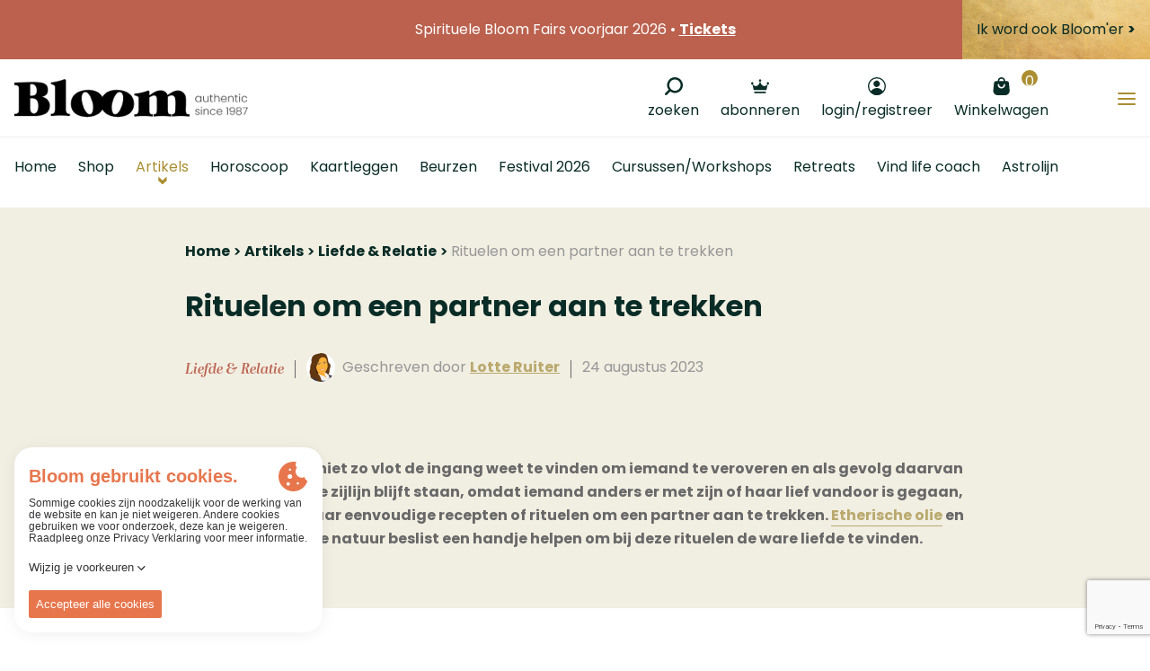

--- FILE ---
content_type: text/html; charset=UTF-8
request_url: https://www.bloom.be/nieuws/liefde-en-relatie/rituelen-om-een-partner-aan-te-trekken
body_size: 69953
content:





    






    


<!DOCTYPE html><html lang="nl" prefix="og: http://ogp.me/ns# fb: http://ogp.me/ns/fb#"><head><link
rel="dns-prefetch" href="/"><link
rel="preconnect" href="/" crossorigin><meta
charset="utf-8"><meta
name="viewport" content="width=device-width,minimum-scale=1"><link
rel="apple-touch-icon" sizes="57x57" href="/apple-touch-icon-57x57.png"><link
rel="apple-touch-icon" sizes="60x60" href="/apple-touch-icon-60x60.png"><link
rel="apple-touch-icon" sizes="72x72" href="/apple-touch-icon-72x72.png"><link
rel="apple-touch-icon" sizes="76x76" href="/apple-touch-icon-76x76.png"><link
rel="apple-touch-icon" sizes="114x114" href="/apple-touch-icon-114x114.png"><link
rel="apple-touch-icon" sizes="120x120" href="/apple-touch-icon-120x120.png"><link
rel="apple-touch-icon" sizes="144x144" href="/apple-touch-icon-144x144.png"><link
rel="apple-touch-icon" sizes="152x152" href="/apple-touch-icon-152x152.png"><link
rel="apple-touch-icon" sizes="180x180" href="/apple-touch-icon-180x180.png"><meta
name="apple-mobile-web-app-capable" content="yes"><meta
name="apple-mobile-web-app-status-bar-style" content="black-translucent"><meta
name="apple-mobile-web-app-title" content="devmode"><link
rel="icon" type="image/png" sizes="228x228" href="/coast-228x228.png"><meta
name="msapplication-TileColor" content="#FFFFFF"><meta
name="msapplication-TileImage" content="/mstile-144x144.png"><meta
name="msapplication-config" content="/browserconfig.xml"><link
rel="yandex-tableau-widget" href="/yandex-browser-manifest.json"><link
rel="icon" type="image/png" sizes="32x32" href="/favicon-32x32.png"><link
rel="icon" type="image/png" sizes="16x16" href="/favicon-16x16.png"><link
rel="shortcut icon" href="/favicon.ico"><link
rel="manifest" href="/webappmanifest.json"><meta
name="theme-color" content="#58595b"><meta
name="trustpilot-one-time-domain-verification-id" content="qFjHFQqiKzXQafanhQ3ftllHJpFP9hGyNdTnSRnk"/> <script src="https://ajax.googleapis.com/ajax/libs/webfont/1.6.26/webfont.js"></script> <script src="https://cdn.jsdelivr.net/npm/alpinejs@3.x.x/dist/cdn.min.js" defer></script> <link
rel="stylesheet" href="https://www.unpkg.com/animate.css@3.7.0/animate.min.css"> <script>WebFont.load({google:{families:['Poppins:300,400,500, 600,700','Dancing Script:400']},typekit:{id:'nzh0gvk'}});</script> <script>loadjs=function(){var l=function(){},c={},f={},u={};function s(e,n){if(e){var t=u[e];if(f[e]=n,t)for(;t.length;)t[0](e,n),t.splice(0,1)}}function o(e,n){e.call&&(e={success:e}),n.length?(e.error||l)(n):(e.success||l)(e)}function h(t,r,i,c){var s,o,e=document,n=i.async,f=(i.numRetries||0)+1,u=i.before||l,a=t.replace(/^(css|img)!/,"");c=c||0,/(^css!|\.css$)/.test(t)?(s=!0,(o=e.createElement("link")).rel="stylesheet",o.href=a):/(^img!|\.(png|gif|jpg|svg)$)/.test(t)?(o=e.createElement("img")).src=a:((o=e.createElement("script")).src=t,o.async=void 0===n||n),!(o.onload=o.onerror=o.onbeforeload=function(e){var n=e.type[0];if(s&&"hideFocus"in o)try{o.sheet.cssText.length||(n="e")}catch(e){n="e"}if("e"==n&&(c+=1)<f)return h(t,r,i,c);r(t,n,e.defaultPrevented)})!==u(t,o)&&e.head.appendChild(o)}function t(e,n,t){var r,i;if(n&&n.trim&&(r=n),i=(r?t:n)||{},r){if(r in c)throw"LoadJS";c[r]=!0}!function(e,r,n){var t,i,c=(e=e.push?e:[e]).length,s=c,o=[];for(t=function(e,n,t){if("e"==n&&o.push(e),"b"==n){if(!t)return;o.push(e)}--c||r(o)},i=0;i<s;i++)h(e[i],t,n)}(e,function(e){o(i,e),s(r,e)},i)}return t.ready=function(e,n){return function(e,t){e=e.push?e:[e];var n,r,i,c=[],s=e.length,o=s;for(n=function(e,n){n.length&&c.push(e),--o||t(c)};s--;)r=e[s],(i=f[r])?n(r,i):(u[r]=u[r]||[]).push(n)}(e,function(e){o(n,e)}),t},t.done=function(e){s(e,[])},t.reset=function(){c={},f={},u={}},t.isDefined=function(e){return e in c},t}();</script><link rel="stylesheet" href="/css/site-4e49ea7e8c.css">
        <style>
            [x-cloak] { display: none !important; }
        </style>
                        
        <script>
            !function(e){"use strict";var n=function(n,t,o){function i(e){return a.body?e():void setTimeout(function(){i(e)})}function r(){l.addEventListener&&l.removeEventListener("load",r),l.media=o||"all"}var d,a=e.document,l=a.createElement("link");if(t)d=t;else{var s=(a.body||a.getElementsByTagName("head")[0]).childNodes;d=s[s.length-1]}var f=a.styleSheets;l.rel="stylesheet",l.href=n,l.media="only x",i(function(){d.parentNode.insertBefore(l,t?d:d.nextSibling)});var u=function(e){for(var n=l.href,t=f.length;t--;)if(f[t].href===n)return e();setTimeout(function(){u(e)})};return l.addEventListener&&l.addEventListener("load",r),l.onloadcssdefined=u,u(r),l};"undefined"!=typeof exports?exports.loadCSS=n:e.loadCSS=n}("undefined"!=typeof global?global:this);
            !function(t){if(t.loadCSS){var e=loadCSS.relpreload={};if(e.support=function(){try{return t.document.createElement("link").relList.supports("preload")}catch(e){return!1}},e.poly=function(){for(var e=t.document.getElementsByTagName("link"),r=0;r<e.length;r++){var n=e[r];"preload"===n.rel&&"style"===n.getAttribute("as")&&(t.loadCSS(n.href,n,n.getAttribute("media")),n.rel=null)}},!e.support()){e.poly();var r=t.setInterval(e.poly,300);t.addEventListener&&t.addEventListener("load",function(){e.poly(),t.clearInterval(r)}),t.attachEvent&&t.attachEvent("onload",function(){t.clearInterval(r)})}}}(this);
        </script><script>var testImg=document.createElement("img");if(!("srcset"in testImg)||!("sizes"in testImg)){document.createElement("picture");var s=document.createElement("script");s.setAttribute("src","/js/picturefill.min.js");if("async"in s)
s.setAttribute("async",true);document.head.appendChild(s);var s2=document.createElement("script");s.setAttribute("src","/js/ofi.min.js");if("async"in s2)
s.setAttribute("async",true);document.head.appendChild(s2);}</script><script>
                                </script>
        
                <script type="text/javascript">
            var assetsBaseUrl = "/";
            var retina = window.devicePixelRatio > 1;
        </script>
        <script type="text/javascript">
            window.omnisend = window.omnisend || [];
            omnisend.push(["accountID", "6324369b8c96245e0c3dcb1a"]);
            omnisend.push(["track", "$pageViewed"]);
            !function(){var e=document.createElement("script");e.type="text/javascript",e.async=!0,e.src="https://omnisnippet1.com/inshop/launcher-v2.js";var t=document.getElementsByTagName("script")[0];t.parentNode.insertBefore(e,t)}();
        </script>
        
 
    <title>Rituelen om een partner aan te trekken | Bloom</title>
<script>dl = [];
(function(w,d,s,l,i){w[l]=w[l]||[];w[l].push({'gtm.start':
new Date().getTime(),event:'gtm.js'});var f=d.getElementsByTagName(s)[0],
j=d.createElement(s),dl=l!='dataLayer'?'&l='+l:'';j.async=true;j.src=
'https://www.googletagmanager.com/gtm.js?id='+i+dl;f.parentNode.insertBefore(j,f);
})(window,document,'script','dl','GTM-W5WZM97');
</script><meta name="generator" content="SEOmatic">
<meta name="keywords" content="tijdschrift, horoscoop, kaartleggen, astrolijn, spiritueel, mindfulness, bewustzijn, spiritualiteit, meditatie, kaartleggen, webshop, cursus,astrologie,spirituele expo,spirituele beurs,tarot,lenormand,belline,grote lenormand,tweelingzielen,magazine,Chinese horoscoop 2025,Jaar van de slang,Jaarhoroscoop 2026">
<meta name="description" content="In het artikel &#039;Rituelen om een partner aan te trekken&#039; van Lotte Ruiter vind je een paar eenvoudige recepten om een geliefde op te doen. ✓Etherische olie…">
<meta name="referrer" content="no-referrer-when-downgrade">
<meta name="robots" content="all">
<meta content="nl_BE" property="og:locale">
<meta content="Bloom" property="og:site_name">
<meta content="website" property="og:type">
<meta content="https://www.bloom.be/nieuws/liefde-en-relatie/rituelen-om-een-partner-aan-te-trekken" property="og:url">
<meta content="Rituelen om een partner aan te trekken" property="og:title">
<meta content="In het artikel &#039;Rituelen om een partner aan te trekken&#039; van Lotte Ruiter vind je een paar eenvoudige recepten om een geliefde op te doen. ✓Etherische olie ✓Wierook" property="og:description">
<meta content="https://d37y0g3x8l5x75.cloudfront.net/images/_1200x630_crop_center-center_82_none/Rituelen-om-een-partner-aan-te-trekken-Lotte-Ruiter-artikel-Bloom.jpg?mtime=20230811121803&amp;focal=none&amp;tmtime=20250118082744" property="og:image">
<meta content="1200" property="og:image:width">
<meta content="630" property="og:image:height">
<meta content="Spiritueel tijdschrift • Spirituele Beurzen • Uitgebreide Spirituele Webwinkel: +2500 new age artikelen • Cursussen &amp; Trainingen • Horoscoop berekenen" property="og:image:alt">
<meta content="https://www.tiktok.com/@bloomtijdschriftbenl" property="og:see_also">
<meta content="https://www.instagram.com/bloombenl" property="og:see_also">
<meta content="https://www.facebook.com/BloomBeNl/" property="og:see_also">
<meta name="twitter:card" content="summary_large_image">
<meta name="twitter:site" content="@Bloom_be_nl">
<meta name="twitter:creator" content="@Bloom_be_nl">
<meta name="twitter:title" content="Rituelen om een partner aan te trekken">
<meta name="twitter:description" content="In het artikel &#039;Rituelen om een partner aan te trekken&#039; van Lotte Ruiter vind je een paar eenvoudige recepten om een geliefde op te doen. ✓Etherische olie ✓Wierook">
<meta name="twitter:image" content="https://d37y0g3x8l5x75.cloudfront.net/images/_1200x630_crop_center-center_82_none/Rituelen-om-een-partner-aan-te-trekken-Lotte-Ruiter-artikel-Bloom.jpg?mtime=20230811121803&amp;focal=none&amp;tmtime=20250118082744">
<meta name="twitter:image:width" content="1200">
<meta name="twitter:image:height" content="630">
<meta name="twitter:image:alt" content="Spiritueel tijdschrift • Spirituele Beurzen • Uitgebreide Spirituele Webwinkel: +2500 new age artikelen • Cursussen &amp; Trainingen • Horoscoop berekenen">
<link href="https://www.bloom.be/nieuws/liefde-en-relatie/rituelen-om-een-partner-aan-te-trekken" rel="canonical">
<link href="https://www.bloom.be" rel="home">
<link type="text/plain" href="https://www.bloom.be/humans.txt" rel="author"></head>

        <style>
        .cookie-though {
        /* The colors used to style the modal */
        --ct-primary-400: #E7764D;
        --ct-primary-300: #FF946D;
        --ct-primary-200: #FDAF93;
        --ct-primary-100: #FFD0BF;

        /* The colors used to style: customizationButton, headerDescription and cookiePolicy */
        --ct-text: #343538;

        /* The colors used to style the title elements */
        --ct-subtitle: var(--ct-primary-300);
        --ct-title: var(--ct-primary-400);

        /* The color used to style the cookie svg */
        --ct-cookie: var(--ct-primary-400);

        /* The colors used to style a policy */
        --ct-policy: var(--ct-white);
        --ct-policy-enabled: var(--ct-primary-400);
        --ct-policy-text: var(--ct-primary-400);
        --ct-policy-text-enabled: var(--ct-white);
        --ct-policy-essential: var(--ct-primary-100);

        /* The colors used to style the sliders */
        --ct-slider-primary: var(--ct-primary-400);
        --ct-slider-secondary: var(--ct-primary-300);
        --ct-slider-enabled-primary: #FFD0BF;
        --ct-slider-enabled-secondary: #fff;

        /* The font color of the text inside a policy when it's enabled  */
        --ct-enabled-option-color: var(--ct-white);

        /* The white color */
        --ct-white: #ffffff;

        /* The margin underneath text elements */
        --ct-text-margin: 0.25rem;

        /* The padding of the modal and margin of the banner, toggleButton and customization */
        --ct-default-padding: 1rem;

        /* The padding/margin used to seperate the options and the permission buttons */
        --ct-seperator-padding: 0.5rem;

        /* The font size of the header title */
        --ct-heading-font-size: 1.25rem;

        /* The font size of the header sub title */
        --ct-sub-heading-font-size: 0.875rem;;

        /* The font size of text */
        --ct-text-font-size: 0.75rem;

        /* The styling of the customize button and permission buttons */
        --ct-button-font-size: 0.8125rem;
        --ct-button-radius: 2px;
        --ct-button-border: 0;
        --ct-button-padding: 0.5rem;
        --ct-button: var(--ct-primary-400);
        --ct-button-color: var(--ct-white);
        --ct-button-secondary-border: 0;
        --ct-button-secondary: var(--ct-primary-300);
        --ct-button-secondary-color: var(--ct-white);

        /* The font and font weight used in the app */
        --ct-primary-font: 'Source Sans Pro';
        --ct-primary-font-weight: 400;

        /* The font and font weight used for header description and policy description */
        --ct-secondary-font: 'Source Sans Pro';
        --ct-secondary-font-weight: 400;

        /* The z-index you want the root container to have */
        --ct-z-index: 9999;
        }
    </style>
        <body class="font-primary font-normal text-base relative text-grey-darker"  x-data="{ menuOpen: false, menuBlogOpen: false , menuFairsOpen: false }"><noscript><iframe src="https://www.googletagmanager.com/ns.html?id=GTM-W5WZM97"
height="0" width="0" style="display:none;visibility:hidden"></iframe></noscript>

        <div class="c-searchcontainer js-searchcontainer flex justify-center">
            <div id="component-swbxsq" class="sprig-component" data-hx-target="this" data-hx-include="this" data-hx-trigger="refresh" data-hx-get="https://www.bloom.be/index.php?p=actions/sprig-core/components/render" data-hx-vals="{&quot;sprig:siteId&quot;:&quot;0aa6073fadfbef49d90b8b747217d3064eb3a67650eccbdd884ee72ebd8082ad1&quot;,&quot;sprig:template&quot;:&quot;2eb1ee4a9c3590f77998b8468087f693f91715ef78f30adbc3302e6e8361da6esearch\/_search&quot;,&quot;sprig:component&quot;:&quot;75179c3d1605816caa8ba55b0e678811b3a29105b431cef8967940f2e54669ed&quot;,&quot;sprig:variables[initQuery]&quot;:&quot;75179c3d1605816caa8ba55b0e678811b3a29105b431cef8967940f2e54669ed&quot;}"><div class="c-autocomplete" id="js-backdrop">
    <form action="/search" >
        
        <div class="c-autocomplete__search js-searchfield ">
            <div class="pr-1 flex w-64 md:w-96 pt-1 items-center ">
                <button class="w-10 h-10 flex-none text-black  mx-2">
                    <svg class="c-icon c-icon--search   w-4 h-4">
    <use xlink:href="#icon-search"></use>
</svg>                </button>
                <input type="text" id="autocomplete" class="flex flex-1 h-10 bg-transparent font-tertiary" name="query" value autocomplete="off" sprig hx-trigger="keyup[3 &lt; target.value.length] changed delay:300ms" s-replace="#a-results" s-indicator="#a-spinner" placeholder=" Zoeken" data-hx-get="https://www.bloom.be/index.php?p=actions/sprig-core/components/render" data-hx-select="#a-results" data-hx-target="#a-results" data-hx-swap="outerHTML" data-hx-indicator="#a-spinner" data-sprig-parsed>
                <div class="c-spinner" id="a-spinner"></div>
            </div>
        </div>
        <div id="a-results" >
                    </div>
    </form>
</div></div>

<style>
    #a-spinner {
        display: none;
    }

    #a-spinner.htmx-request {
        display: block;
    }

    #a-spinner.loading .complete {
        display: none;
    }
</style>

        </div>
        <div class="c-searchoverlay js-searchoverlay">

        
        <div class="hidden">
            <?xml version="1.0" encoding="UTF-8"?><!DOCTYPE svg PUBLIC "-//W3C//DTD SVG 1.1//EN" "http://www.w3.org/Graphics/SVG/1.1/DTD/svg11.dtd"><svg xmlns="http://www.w3.org/2000/svg"><symbol id="icon-account" viewBox="0 0 20 20"><circle cx="4.781" cy="4.781" r="3.5" transform="rotate(150 6.947 6.701)"/><path d="M10 20c-2.596-.002-5.054-1.319-6.7-3.589l-.3-.418.3-.412C4.949 13.314 7.407 12 10 12c2.594 0 5.052 1.314 6.7 3.58l.3.413-.3.418c-1.646 2.27-4.104 3.587-6.7 3.589zm-5-3.5c1.423 1.595 3.415 2.5 5.5 2.5s4.077-.905 5.5-2.5c-1.423-1.595-3.415-2.5-5.5-2.5s-4.077.905-5.5 2.5z"/><path d="M10.007 20a10 10 0 1 1-.013-20 10 10 0 0 1 .013 20zm0-18.666a8.666 8.666 0 1 0 0 17.333 8.666 8.666 0 0 0 0-17.333z"/><path d="M3 16.264s6.132 6.99 12.373.696l.803-.696s-5.212-5.517-10.503-2.205L3 16.264z"/></symbol><symbol id="icon-angle-up" viewBox="0 0 320 512"><path d="M177 159.7l136 136c9.4 9.4 9.4 24.6 0 33.9l-22.6 22.6c-9.4 9.4-24.6 9.4-33.9 0L160 255.9l-96.4 96.4c-9.4 9.4-24.6 9.4-33.9 0L7 329.7c-9.4-9.4-9.4-24.6 0-33.9l136-136c9.4-9.5 24.6-9.5 34-.1z"/></symbol><symbol id="icon-arrow-left" viewBox="0 0 500 500"><path d="M129.565 221.028c10.43-5.134 22.586-11.102 37.785-18.558l1.168-.572 7.751-3.803c2.967-1.456 5.423-2.608 10.986-5.179 6.61-3.054 9.605-4.465 13.318-6.317 4.988-2.484 9.39-6.545 12.292-11.262 4.188-6.797 4.055-15.588.793-22.183-3.075-6.235-8.907-10.43-14.975-12.173-5.164-1.492-10.785-1.222-15.702.405-5.253 1.734-10.178 3.588-14.865 5.627-43.14 18.767-87.073 39.81-133.182 63.608-6.758 3.49-12.052 6.648-22.812 13.383-11.17 6.993-14.716 20.771-10.241 32.504 4.395 11.547 12.973 20.13 25.058 22.856 5.062 1.143 9.456 3.297 18.78 8.92l1.014.61c1.119.676 1.119.676 2.27 1.367 4.815 2.88 8.674 5.157 17.308 10.222 15.904 9.332 22.9 13.508 31.444 18.872 8.102 5.088 14.615 9.397 29.02 19.093 8.426 5.671 12.155 8.168 16.81 11.234 3.852 2.543 7.97 4.907 12.468 7.206 12.027 6.148 26.16-.488 31.479-11.361 4.466-9.137 2.48-17.826-2.762-24.934-2.14-2.908-4.625-5.223-7.573-7.413a1748.81 1748.81 0 0 1-10.968-8.225c-22.585-17.022-33.135-24.515-47.036-32.706 10.717-.068 23.393.015 40.015.2 12.553.139 18.146.19 25.16.217 16.6.063 30.895.068 59.134.041l2.271-.002 11.34-.01 14.941.655 16.086.702 3.574.156c17.92.782 28.147 1.231 39.29 1.73 10.86.485 19.5.743 38.87 1.226l2.337.059c31.886.797 47.723 1.466 65.954 3.105 6.583.593 12.672.724 22.138.642 1.501-.014 1.501-.014 2.98-.03 3.24-.033 3.24-.033 6.344-.048 5.51-.008 11.107-1.034 16.083-3.24 7.141-3.16 10.837-8.318 13.088-14.263 4.418-11.636-3.8-26.034-17.173-28.922l-.841-.184c-4.436-.972-6.808-1.388-10.266-1.563-40.772-2.084-62.16-3.143-86.528-4.246-7.761-.352-14.762-.627-27.353-1.092l-2.068-.076c-22.596-.833-32.606-1.254-45.025-1.966-31.592-1.82-48.634-2.529-68.051-2.532-12.606-.002-22.752-.168-45.659-.664-7.447-.16-7.447-.16-14.921-.312-4.073-.08-7.372-.178-14.836-.426-14.416-.48-20.893-.619-29.16-.503-2.51.035-4.93.076-7.352.125z"/></symbol><symbol id="icon-arrow-right" viewBox="0 0 500 500"><path d="M370.435 221.028a32654.451 32654.451 0 0 0-37.785-18.558l-1.168-.572-7.751-3.803c-2.967-1.456-5.423-2.608-10.986-5.179-6.61-3.054-9.605-4.465-13.318-6.317-4.988-2.484-9.39-6.545-12.292-11.262-4.188-6.797-4.055-15.588-.793-22.183 3.075-6.235 8.907-10.43 14.975-12.173 5.164-1.492 10.785-1.222 15.702.405 5.253 1.734 10.178 3.588 14.865 5.627 43.14 18.767 87.073 39.81 133.182 63.608 6.758 3.49 12.052 6.648 22.812 13.383 11.17 6.993 14.716 20.771 10.241 32.504-4.395 11.547-12.973 20.13-25.058 22.856-5.062 1.143-9.456 3.297-18.78 8.92l-1.014.61c-1.119.676-1.119.676-2.27 1.367-4.815 2.88-8.674 5.157-17.308 10.222-15.904 9.332-22.9 13.508-31.444 18.872-8.102 5.088-14.615 9.397-29.02 19.093-8.426 5.671-12.155 8.168-16.81 11.234-3.852 2.543-7.97 4.907-12.468 7.206-12.027 6.148-26.16-.488-31.479-11.361-4.466-9.137-2.48-17.826 2.762-24.934 2.14-2.908 4.625-5.223 7.573-7.413a1748.81 1748.81 0 0 0 10.968-8.225c22.585-17.022 33.135-24.515 47.036-32.706-10.717-.068-23.393.015-40.015.2-12.553.139-18.146.19-25.16.217-16.6.063-30.895.068-59.134.041l-2.271-.002-11.34-.01-14.941.655-16.086.702-3.574.156c-17.92.782-28.147 1.231-39.29 1.73-10.86.485-19.5.743-38.87 1.226l-2.337.059c-31.886.797-47.723 1.466-65.954 3.105-6.583.593-12.672.724-22.138.642-1.501-.014-1.501-.014-2.98-.03-3.24-.033-3.24-.033-6.344-.048-5.51-.008-11.107-1.034-16.083-3.24-7.141-3.16-10.837-8.318-13.088-14.263-4.418-11.636 3.8-26.034 17.173-28.922l.841-.184c4.436-.972 6.808-1.388 10.266-1.563 40.772-2.084 62.16-3.143 86.528-4.246 7.761-.352 14.762-.627 27.353-1.092l2.068-.076c22.596-.833 32.606-1.254 45.025-1.966 31.592-1.82 48.634-2.529 68.051-2.532 12.606-.002 22.752-.168 45.659-.664 7.447-.16 7.447-.16 14.921-.312 4.073-.08 7.372-.178 14.836-.426 14.416-.48 20.893-.619 29.16-.503 2.51.035 4.93.076 7.352.125z"/></symbol><symbol id="icon-bag" viewBox="0 0 19 20"><path d="M5.833 5.833A.836.836 0 0 0 6.667 5v-.833c0-1.384 1.116-2.5 2.5-2.5 1.383 0 2.5 1.116 2.5 2.5V5c0 .458.375.833.833.833A.836.836 0 0 0 13.333 5v-.833c0-2.3-1.866-4.167-4.166-4.167A4.168 4.168 0 0 0 5 4.167V5c0 .458.375.833.833.833zM9.167 12.5A4.168 4.168 0 0 1 5 8.333c0-.458.375-.833.833-.833.459 0 .834.375.834.833 0 1.384 1.116 2.5 2.5 2.5 1.383 0 2.5-1.116 2.5-2.5 0-.458.375-.833.833-.833.458 0 .833.375.833.833 0 2.3-1.866 4.167-4.166 4.167zm9.166 2.417l-.833-8.25c0-1.384-1.117-2.5-2.5-2.5H3.333a2.49 2.49 0 0 0-2.5 2.416L0 15c0 2.758 2.242 5 5 5h8.333a5.018 5.018 0 0 0 5-5.042v-.041z"/></symbol><symbol id="icon-boogschutter" viewBox="0 0 30 30"><path fill-rule="evenodd" d="M28.61 2.565l-.009-.033c-.033-.232-.144-.486-.396-.738-.238-.237-.475-.347-.693-.383a.665.665 0 0 0-.082-.023L14.92 0s-1.045.012-1.16 1.153c-.124 1.224.929 1.51.929 1.51l9.91.978-13.765 13.742-5.29-5.282s-.814-.623-1.626.187c-.812.81-.16 1.596-.16 1.596l5.291 5.28-8.82 8.806s-.624.813.188 1.623 1.598.16 1.598.16l8.82-8.806 5.262 5.254s.842.65 1.654-.16c.812-.81.131-1.623.131-1.623l-5.262-5.253L26.356 5.452l.962 9.833s.259 1.078 1.527.928c1.14-.135 1.155-1.158 1.155-1.158l-1.39-12.49z"/></symbol><symbol id="icon-cart" viewBox="0 0 500 500"><path fill-rule="evenodd" d="M457.813 204.839c-.837 3.336-1.458 3.933-4.352 3.933-16.51.778-33.045-.61-49.054-1.948a969.896 969.896 0 0 0-14.084-1.124c-.633 0-1.052-.06-1.267-.06-.036 0-.06.012-.084.012-.024-.299-.024-.944.263-2.164 1.256-5.272 3.025-10.521 4.723-15.59 2.367-7.042 4.83-14.323 6.073-22.238.06-.67.18-.956.168-.992.442-.191 1.925-.132 2.857-.108 1.303.06 2.798.12 4.316-.143 8.106.789 16.248.944 24.127 1.1 12.266.25 23.851.49 35.221 2.881l1.686.323c.586.12 1.196.239 1.734.347-.287.705-.646 1.482-.909 2.056-4.173 9.708-7.795 20.408-11.418 33.715zm-22.118 77.94c-.382-.013-1.22-.144-1.817-.252l-36.286-4.794c-8.978-1.578-17.97-1.578-26.661-1.578-.92 0-1.435-.096-1.65-.096-.036 0-.072.012-.084.012-.012-.18-.012-.514.108-1.052 1.136-4.412 2.152-8.86 3.18-13.319 2.57-11.238 5.249-22.847 9.84-33.452 2.008-4.065 2.379-4.16 4.758-3.706l.395.084.406-.012c8.25-.24 16.26.394 24.784 1.076 9.553.741 19.452 1.518 29.22.968 1.34 0 2.678.24 4.017.467 1.71.286 3.503.669 4.77.538.91.095 1.352.274 1.34.239.024.179.024.729-.335 1.936-2.092 8.178-4.914 16.344-7.64 24.235-3.192 9.194-6.48 18.71-8.345 28.705zm-32.699 54.625l-5.535-.215c-12.865-.514-26.195-1.04-39.514.73-.849.047-2.75.179-3.993.13.12-1.123.466-2.845.61-3.574 1.016-5.846 2.152-11.561 3.3-17.288 1.147-5.763 2.307-11.537 3.37-17.695.085-.872.312-2.008.91-2.498.55-.443 1.757-.61 3.144-.43 6.755 1.028 13.57 1.554 20.121 2.068l34.529.514c1.948 0 3.85.382 5.858.8 1.255.264 2.51.515 3.921.718.443.06.73.108.885.12-.012.31-.072.932-.347 2.032-2.51 9.517-5.093 19.357-7.185 29.806-.693 3.407-1.758 4.28-4.782 4.304-4.555-.526-8.98-.096-14.132.37l-1.16.108zm-37.266 26.793c3.958-1.71 7.95-2.559 11.8-2.559 9.147 0 17.552 4.71 23.051 13.439 2.858 4.495 3.587 9.253 2.033 13.378-1.495 3.97-4.938 6.934-9.84 8.369-3.957 1.315-8.44 1.805-12.745 2.284l-.621.071c-13.008-.06-21.7-5.547-23.912-15.231-2.594-9.553.634-15.83 10.234-19.751zm-153.834-70.168c7.544.586 14.359 1.052 21.724.49 2.223-.31 2.917-.156 2.953-.251l.095 1.064c.538 6.934 2.272 13.713 3.934 20.253 1.673 6.54 3.252 12.709 3.73 19.01.096 1.542.215 3.275.167 4.208-1.028.143-2.929.143-3.742.143-4.388 0-8.775.084-13.163.156-10.665.215-21.688.442-32.328-.646-4.065-.514-5.512-.885-7.078-3.395-7.748-12.769-13.893-26.052-18.735-40.518 15.28-1.674 29.172-1.817 42.443-.514zm-67.107-78.597c10.485 0 20.838-.132 31.192-.263 10.318-.12 20.636-.251 31.085-.251 7.28 0 7.28 0 8.787 5.99 1.602 6.193 3.814 12.182 5.954 17.969 3.503 9.493 6.827 18.46 7.736 28.479l.299 2.666c.12 1.052.25 2.2.31 3-1.028.072-2.63.072-4.196.072h-4.304c-10.58-1.733-20.994-1.195-31.05-.67-7.734.407-15.72.814-23.456.18-4.257-.478-5.608-1.267-6.923-4.22-5.296-10.27-8.954-21.784-12.481-32.914-1.818-5.763-3.647-11.538-5.715-17.193-.574-1.602-.55-2.32-.622-2.379.203-.108 1.016-.466 3.384-.466zm103.536 52.175c-1.291-4.974-2.427-10.055-3.563-15.172-2.487-11.131-5.057-22.656-9.385-33.907a7.17 7.17 0 0 1-.24-.717c28.145-1.566 51.22-.873 72.31 2.152 9.946 1.973 17.79 2.487 24.52 1.578 5.74-.538 11.31.156 17.24.897 4.293.538 8.728 1.1 13.678 1.195a5820.786 5820.786 0 0 1-6.85 24.103c-2.308 8.094-4.616 16.176-6.959 24.497-.586 2.308-1.064 2.894-4.053 2.894-19.667-.682-39.836-.909-59.324-1.136-10.055-.12-20.086-.215-30.129-.395-1.482 0-4.937 0-5.523-.406-.43-.407-1.076-2.953-1.722-5.583zM122.551 155.689c4.555-.024 9.026-.06 13.438-.108 11.74-.107 22.812-.215 34.325.12 7.723 0 15.71 0 23.182.502 5.452.454 7.532 2.009 8.525 6.313 1.386 6.922 3.24 13.904 5.045 20.647.897 3.384 1.805 6.767 2.606 9.947.275 1.483.598 3.24.694 4.28-1.196.144-3.3.144-4.316.144-8.931 0-18.173 0-26.638-.992-5.129-.622-10.246-.753-15.267-.753-2.02 0-4.017.023-6.002.047-5.787.036-11.226.12-16.738-.346-6.528-.335-6.528-.335-8.022-5.536l-.478-1.614c-1.567-5.129-3.217-10.258-4.926-15.554-1.77-5.464-3.587-11.095-5.428-17.097zm104.935 206.248c9.063 0 15.34.574 19.895 8.477 4.662 7.771 6.444 12.147 2.582 18.699-4.77 7.651-8.979 10.138-17.97 10.58-11.238-.023-20.264-3.371-27.486-10.186-4.866-4.866-5.272-8.632-1.506-14.514 5.2-8.656 13.438-13.056 24.485-13.056zm62.134-23.911c-2.391-.598-4.758-.801-7.113-.801-2.284 0-4.52.191-6.744.37-1.996.156-3.98.323-5.906.323-3.12 0-3.383-.873-3.646-1.817-1.351-5.81-3.264-11.454-5.117-16.905-2.535-7.46-4.938-14.503-6.086-22.238-.43-2.367-.155-3.097-.179-3.12.06-.036.586-.311 2.212-.311 27.51.49 54.004 1.41 82.052 2.39l3.395.084c-.908 5.177-2.917 10.043-4.997 15.16-1.698 4.125-3.467 8.405-4.782 13.295-.192.992-.67 1.985-1.172 3.037-.55 1.171-1.064 2.32-1.351 3.455-1.805 7.257-1.805 7.257-7.771 7.867l-1.495.167c-9.84 1.363-20.707 1.052-31.3-.956zm83.355-178.26c8.166-.502 9.194 1.028 7.664 8.692-2.558 11.728-6.133 23.469-9.194 35.21-1.028 4.088-4.077 4.602-7.137 4.602-5.62-.514-10.737-1.53-16.344-1.53-31.145-1.53-62.78-3.575-93.936-3.073-6.121.514-11.729-.502-17.862-.502-3.575-.514-6.635-1.53-7.15-6.121l-4.59-33.703c-.503-5.093 1.016-7.652 6.12-7.652 5.106 0 9.709-.514 14.3-.514 20.42-1.53 41.355 1.53 62.277 2.044 21.951.514 43.902 4.077 65.852 2.547zm124.03-4.89c-1.46-1.124-2.822-2.367-4.161-3.587-4.83-4.363-10.366-9.29-19.393-8.357-5.165.634-10.305.407-15.745.204-2.762-.12-5.548-.228-8.931-.252-24.713-.514-48.074-1.004-72.392-1.004-4.22 0-8.537.287-12.876.574-5.488.359-11.18.717-16.547.454-10.246-.514-20.48-.765-30.714-1.028-10.175-.25-20.361-.502-30.571-1.016-4.938-.191-9.828-.12-14.706-.024-8.536.144-16.594.287-24.736-.968-14.765-2.14-29.794-1.937-44.356-1.734-9.863.132-20.086.275-29.949-.335-15.435-1.016-31.037-.502-46.508.012-3.718.323-5.021-.454-6.516-3.778-2.092-5.786-4.28-11.764-8.237-16.87-5.954-7.316-9.385-16.666-12.709-25.692l-.849-2.296c-3.24-8.691-5.07-10.652-15.399-10.09-13.845.514-27.893 1.554-41.414 2.558-3.097.168-6.253.287-9.434.395-6.205.239-12.637.466-18.734 1.148-2.475.203-6.002.8-8.118 3.55-.144.192-.203.419-.323.622C.172 88.426-.509 90.89.316 95.456c.693 3.42 2.128 4.687 4.196 5.045 2.845 4.388 7.711 3.85 9.72 3.623 16.02-1.28 32.64-.765 48.72-.275l9.708.275c1.829 0 3.108.155 4.196.418a12.735 12.735 0 0 1 1.578 3.157c5.093 14.813 15.304 28.084 19.907 43.4.502 1.53 1.53 3.06 3.06 3.574.634.287 1.004.765 1.519 1.136.322.239.657.442.932.705 3.204 3.025 3.862 7.771 4.699 11.944 3.563 22.453 11.226 43.387 18.878 64.31 6.635 16.845 14.801 33.69 16.343 52.067 0 1.028 1.017 2.044 1.53 3.072 6.122 6.122 8.166 14.802 11.741 22.465 5.62 11.74 8.166 24.497 15.315 35.724 1.854 3.18 3.73 4.95 5.942 5.81 4.006 4.185 8.525 4.747 14 3.826 2.308-.466 4.448-.753 6.433-.717-4.22 3.503-7.066 8.094-10.557 12.015-6.624 7.652-6.121 28.587 0 35.736 2.51 3.025 5.296 5.344 8.213 7.317 9.888 8.548 21.951 10.832 32.795 10.832 4.4 0 8.584-.359 12.35-.813 8.417-.992 16.463-6.468 23.577-11.298l2.941-1.997c5.284-3.371 8.142-9.086 10.653-14.12.585-1.22 1.183-2.403 1.984-3.921 1.758-4.4-.382-7.963-1.721-10.222l-1.567-2.834c-3.527-6.396-7.137-12.96-12.326-19.368 16.284-.837 32.292-.359 47.847.108 10.808.31 21.95.633 33.057.502-2.666 5.08-4.854 9.72-5.667 14.67-1.028 10.222-3.072 21.436 5.106 28.083 3.813 3.18 7.663 6.672 11.848 9.625 7.293 5.846 15.697 11.01 26.78 9.768 1.328 0 2.475 0 3.767.418 12.386 2.953 23.851-1.028 35.006-12.183 2.391-2.403 5.14-5.774 5.14-10.712l.06-4.77c.216-11.825.467-25.215-11.824-34.517-.968-.956-1.111-1.363-1.171-1.422.299-.108 1.147-.108 2.02-.12 1.973-.191 4.041-.18 6.122-.132 3.79 0 7.854.084 11.872-1.016 11.477-3.192 19.906-11.872 20.492-21.161.334-7.7 2.558-14.814 4.937-22.37 1.076-3.43 2.164-6.934 3.109-10.556 1.435-5.333 3.096-10.605 4.782-15.902 3.133-9.863 6.36-20.061 8.058-30.881.24-1.495.455-3.025.658-4.567 1.064-7.736 2.056-15.04 7.998-19.584 3.228-2.152 4.077-5.966 2.009-9.062-1.447-2.164-.837-4.017.538-7.664.323-.825.622-1.65.944-2.594 4.09-13.797 7.198-28.264 10.234-42.455 1.124-3.97 2.679-9.41-1.793-12.972z"/></symbol><symbol id="icon-cdown" viewBox="0 0 8 6"><path d="M7.014.05v3.01L3.92 5.902.826 3.06V.05L3.92 2.906z"/></symbol><symbol id="icon-chat" viewBox="0 0 29 22"><path d="M27.782 12.29c1.103-2.91.269-6.22-1.633-8.567C24.187 1.303 21.016.202 17.98.487c-2.84.267-5.551 1.79-6.022 4.733a9.994 9.994 0 0 0-2.27-.5C5.486 4.296 1.678 6.454.41 10.524c-.598 1.92-.437 4.124.612 5.852 1.053 1.734 3.008 2.376 4.931 2.358 1.15 1.29 2.62 2.387 4.329 2.744.407.085.897-.184.871-.654-.04-.731-.275-1.375-.529-2.029 1.757-.227 3.247-1.136 4.32-2.433.287.098.584.166.908.235 1.03.22.183 2.965-.061 3.492-.227.49.124 1.222.755 1.02 1.431-.458 2.593-1.534 3.5-2.713a.73.73 0 0 0 .287-.266c.19-.316 1.762-.583 2.145-.73.814-.31 1.578-.718 2.301-1.202 1.429-.954 2.4-2.318 3.004-3.909zm-18.12 5.188c-.41-.006-.825.43-.674.853.175.491.407.972.576 1.468-.975-.433-1.818-1.132-2.542-1.929-.035-.238-.184-.446-.446-.506-.265-.265-.604-.21-.836-.007-1.634-.039-3.017-.634-3.83-2.203-.789-1.522-.494-3.435.061-4.971 1.156-3.197 4.57-4.3 7.7-4.09 3.218.217 5.807 2.362 5.704 5.716a5.891 5.891 0 0 1-.915 2.946c-.328.069-.568.41-.552.748-1.05 1.214-2.568 2-4.246 1.975zm12.706-1.519c-.911.417-2.291.46-3 1.19a.773.773 0 0 0-.273.238c-.424.586-.959 1.196-1.572 1.674.128-.69.15-1.397.045-2.122-.185-1.27-.982-1.417-1.84-1.724a8.245 8.245 0 0 0 1.021-3.39c.218-2.83-1.334-4.891-3.527-6.056a.731.731 0 0 0 .072-.244c.313-2.936 3.652-3.765 6.131-3.722 2.625.045 5.083 1.673 6.437 3.866 1.415 2.292 1.315 5.32-.063 7.59-.775 1.278-2.109 2.095-3.431 2.7z"/><path d="M22.988 12.158a.714.714 0 0 0 .005.052c-.104.124-.24.21-.375.294-.323.2-.684.346-1.04.476-.653.238-1.334.423-2.017.556-.871.17-.534 1.501.333 1.333 1.276-.249 4.577-.9 4.468-2.694-.054-.878-1.428-.904-1.374-.017zm-19.123-.487c-.347-.794.63-2.074 1.18-2.553.67-.583-.282-1.574-.947-.995-1.092.951-2.064 2.773-1.438 4.207.355.814 1.556.145 1.205-.66z"/></symbol><symbol id="icon-check" viewBox="0 0 16 16"><path d="M3.695 13.864c-.786-.883-1.42-1.747-2.034-2.584A14.729 14.729 0 0 1 .21 8.853c-.254-.518-.366-1.043.183-1.38 1.573-.966 1.895-.043 2.75 1.027.506.635 1.253 1.68 1.721 2.342.447.631.993-.508 1.21-.83.774-1.142 2.784-3.94 3.614-4.973.789-.981 3.334-3.731 3.809-4.168.404-.373 1.257-1.19 1.83-.739.603.473.897 1.373.473 1.959-.737 1.018-1.896 1.987-2.698 2.957-1.623 1.964-3.16 4.08-4.634 6.187-.501.716-1.205 1.916-1.642 2.692-.817 1.453-1.535 1.73-3.13-.063z"/></symbol><symbol id="icon-chevron-down" viewBox="0 0 448 512"><path d="M207.029 381.476L12.686 187.132c-9.373-9.373-9.373-24.569 0-33.941l22.667-22.667c9.357-9.357 24.522-9.375 33.901-.04L224 284.505l154.745-154.021c9.379-9.335 24.544-9.317 33.901.04l22.667 22.667c9.373 9.373 9.373 24.569 0 33.941L240.971 381.476c-9.373 9.372-24.569 9.372-33.942 0z"/></symbol><symbol id="icon-chevron-left" viewBox="0 0 9 10"><path d="M8.46.4H4.92L.56 4.88l4.36 4.48h3.54L4.08 4.88z"/></symbol><symbol id="icon-chevron-right" viewBox="0 0 9 10"><path d="M.56.4H4.1l4.36 4.48L4.1 9.36H.56l4.38-4.48z"/></symbol><symbol id="icon-circle" viewBox="0 0 500 500"><circle cx="250" cy="250" r="250" fill-rule="evenodd"/></symbol><symbol id="icon-comments" viewBox="0 0 16 16"><path d="M15.695 7.843a7.806 7.806 0 0 0-2.29-5.553A7.806 7.806 0 0 0 7.852 0a7.806 7.806 0 0 0-5.553 2.29C-.525 5.114-.776 9.663 1.703 12.737c-.314.628-.69 1.036-1.098 1.224-.345.157-.533.533-.47.941.062.376.344.69.752.753.188.031.377.031.565.031.941 0 1.945-.313 2.76-.878a7.603 7.603 0 0 0 3.609.91 7.806 7.806 0 0 0 5.552-2.29 7.832 7.832 0 0 0 2.322-5.585zm-7.874 6.651a6.573 6.573 0 0 1-3.357-.91.53.53 0 0 0-.314-.094.603.603 0 0 0-.377.126 4.304 4.304 0 0 1-1.82.815c.377-.376.691-.878.973-1.537a.631.631 0 0 0-.094-.659 6.651 6.651 0 0 1 .283-9.098A6.595 6.595 0 0 1 7.82 1.192c1.788 0 3.45.69 4.705 1.945a6.595 6.595 0 0 1 1.946 4.706c0 1.788-.69 3.451-1.946 4.706a6.595 6.595 0 0 1-4.705 1.945zm.752-6.65a.763.763 0 0 1-.752.752.763.763 0 0 1-.753-.753c0-.408.345-.753.753-.753.407 0 .752.345.752.753zm2.573 0a.763.763 0 0 1-.753.752.763.763 0 0 1-.753-.753c0-.408.345-.753.753-.753.408 0 .753.345.753.753zm-5.145 0a.763.763 0 0 1-.753.752.763.763 0 0 1-.753-.753c0-.408.345-.753.753-.753.408 0 .753.345.753.753z"/></symbol><symbol id="icon-crown" viewBox="0 0 26 20"><path fill-rule="evenodd" d="M22.238 15.556l1.712-8.018A1.712 1.712 0 0 0 26 5.849c0-.95-.767-1.722-1.714-1.722-.946 0-1.713.771-1.713 1.722 0 .653.361 1.22.894 1.513-1.11 1.512-2.609 2.44-4.259 2.44-2.811 0-5.185-2.693-5.939-6.38a1.72 1.72 0 0 0 1.445-1.7C14.714.77 13.946 0 13 0c-.947 0-1.714.77-1.714 1.722 0 .858.626 1.57 1.444 1.7-.753 3.687-3.127 6.38-5.938 6.38-1.65 0-3.15-.928-4.26-2.44.534-.292.895-.86.895-1.513 0-.95-.767-1.722-1.713-1.722C.767 4.127 0 4.898 0 5.85a1.718 1.718 0 0 0 2.05 1.689l1.712 8.018h18.476zM4.971 20H21.03l.638-2.222H4.333L4.971 20z"/></symbol><symbol id="icon-download" viewBox="0 0 500 500"><path d="M464.286 237.925c-13.497 0-24.436 9.375-24.436 20.94V426.39H48.872V258.865c0-11.565-10.94-20.94-24.436-20.94S0 247.3 0 258.865V447.33c0 11.565 10.94 20.94 24.436 20.94h439.85c13.496 0 24.436-9.375 24.436-20.94V258.865c0-11.565-10.94-20.94-24.436-20.94z"/><path d="M258.598 18c-11.245 0-20.359 9.375-20.359 20.94v232.142l-56.864-58.48c-7.94-8.183-20.844-8.183-28.792 0-7.955 8.174-7.955 21.44 0 29.614l91.607 94.216a20.94 20.94 0 0 0 3.116 2.626c.502.346 1.05.588 1.574.878.635.362 1.253.757 1.927 1.047.673.282 1.37.45 2.059.66.58.177 1.135.41 1.738.532 1.316.265 2.647.41 3.986.41 1.339 0 2.67-.145 3.986-.41.602-.121 1.158-.355 1.738-.532.689-.21 1.394-.37 2.06-.66.673-.29 1.291-.685 1.926-1.047.524-.298 1.072-.532 1.573-.878a20.466 20.466 0 0 0 3.117-2.626l91.599-94.216c7.955-8.175 7.955-21.44 0-29.615-7.94-8.182-20.844-8.182-28.792 0l-56.84 58.48V38.942c0-11.566-9.115-20.941-20.36-20.941z"/></symbol><symbol id="icon-dromen" viewBox="0 0 500 500"><path d="M401.147 198.05c-1.242-8.497-3.559-16.713-7.722-24.295-1.254-2.284-2.733-5.473-4.101-7.126-1.572-1.98-3.396-5.01-5.762-6.674-1.553-1.094-11.093-5.48-11.037-5.921.037-.3-2.21-.92-2.722-1.179-.563-.29-5.283-1.935-5.283-1.928-.152-.449-1.253-.315-1.639-.786-.022-.167-.485-1.995-.77-2.098-.56-.2-1.095-3.834-1.447-4.55-1.064-2.172-2.78-5.439-4.597-7.077-3.185-2.878-4.35-9.199-8.743-11.164-.46-.211-1.2-1.12-1.553-1.557-.423-.523-2.662-.712-2.948-1.546-.456-1.339-6.154-2.558-7.404-2.937-5.461-1.66-11.808-2.347-17.336-3.296-4.427-.763-9.028-.86-13.507-.678-3.044.126-5.94.934-8.895 1.301-3.151.378-7.07 1.405-9.91 2.866-3.337 1.72-7.508 2.017-10.934 3.667-1.798.864-3.103 2.425-4.808 3.418-1.687.983-2.344.404-3.59-.307-1.308-.742-3.088-2.032-4.667-2.8-6.474-3.147-13.451-4.141-20.533-5.91-1.438-.36-3.489-.24-4.975-.311a56.317 56.317 0 0 0-7.987.211c-2.432.23-4.853.605-7.248 1.08-1.323.263-5.042.433-5.92 1.508-.05.06-2.997 1.272-3.1 1.253-.364-.063-1.628 1.06-2.166 1.168-1.442.293-5.25 1.339-6.243 2.559-.034.04-2.292 1.234-2.488 1.245-2.314.119-4.227 3.304-6.533 3.422-.274.015-1.928 1.064-2.18 1.246-1.824 1.335-3.53 3.274-5.165 4.853-2.71 2.618-4.675 5.958-7.489 8.424-1.405 1.231-2.58 4.56-3.259 6.533-1.186 3.459-1.994 8.928-4.701 11.53-1.186 1.142-3.444.671-4.898 1.016-1.653.39-3.322-.04-4.975.623-2.47.99-5.458 1.858-7.983 2.514-1.62.423-3.693 1.946-5.12 2.87-.47.304-3.066 2.146-3.381 2.083-1.32-.252-3.47 7.108-4.798 7.378-.771.156-3.322 5.91-3.463 6.93-.092.66-.537 1.05-.764 1.557-1.16 2.517-2.157 5.12-2.832 7.816-1.698 6.766-3.53 14.066-2.147 21.118.56 2.847 1.58 5.128 2.521 7.678.657 1.78 1.565 5.061 2.766 6.007.263.215.412 1.257.623 1.557 1.13 1.602 2.651 3.274 4.045 4.668 1.924 1.928 3.407 4.345 5.599 6.221 1.386 1.18 2.676 1.472 3.155 3.53.274 1.179.645 2.94 1.2 3.937.42.76 1.12 1.424 1.558 2.177.664 1.141 1.294 3.603 2.173 4.345 1.524 1.286 1.694 4.119 3.118 5.298.597.486 1.034 2.406 1.868 3.1.898.748 1.561 2.443 2.177 3.433.912 1.468 2.299 2.899 3.503 4.152.65.675 2.981 1.806 3.964 1.917.771.089 2.158.983 2.8 1.394 1.282.82 2.776 1.06 4.044 1.865 1.676 1.068 4.179 1.761 5.91 2.492 2.225.919 4.62 1.334 6.952 1.876 2.046.474 4.364 1.727 6.425 1.857 2.84.148 5.762 1.98 8.794 1.88 2.57-.085 5.158.2 7.694.608 1.03.167 2.057.604 3.11.623 1.654.026 3.04-.771 4.742-.545 3.015.396 5.365-.883 8.216-1.52 3.73-.835 8.042-.942 11.62-2.288 1.238-.467 2.254-1.78 3.681-1.23 1.584.61 2.388 2.238 3.782 3.095 2.84 1.746 5.05 4.29 8.09 5.598 6.366 2.722 13.514 5.617 20.659 6.722 4.657.72 9.536 1.309 14.2.286 4.887-1.072 10.036-.582 14.923-1.51 3.185-.604 7.252.075 10.01-1.686 1.142-.727 2.366-1.932 3.675-2.25 2.139-.52 3.07-2.863 4.797-4.109 2.177-1.568 4.512-2.773 6.711-4.3 1.943-1.346 2.51-2.881 5.18-2.492 2.573.374 5.083.586 7.689.378 2.384-.189 4.727-.582 7.067-1.064 1.22-.252 2.502-.267 3.707-.556.708-.17 1.116-.734 1.84-.66 1.638.163 4.345-1.476 6.235-1.22.727.1 1.49-1.171 2.503-1.23 1.806-.093 5.19-3.946 6.518-3.745.667.1 3.018-1.495 3.748-1.854.83-.415 1.64-1.016 2.488-1.557 1.646-1.053 3.849-1.825 5.287-3.111.782-.697 1.164-2.384 2.017-2.8 1.03-.496 2.677-3.633 2.959-4.667 1.323-4.501 1.702-9.454 1.049-14.089-.797-5.665-1.023-10.908-2.662-16.391-.986-3.296 1.85-4.26 3.79-6.229 3.17-3.218 6.042-7.248 8.712-10.89 2.643-3.647 3.207-7.94 2.491-12.75-.077-.533.052.342 0 0zm-20.84 2.177c-1.064 2.565-3.285 4.964-4.976 7.155-2.517 3.252-5.535 8.246-9.647 9.644-.207.786-.44 1.765-1.242 2.176a17.936 17.936 0 0 0-.026 3.541c.197 2.176.79 4.282 1.483 6.344.349 1.034 3.3 10.922 2.751 10.956 1.513-.086-.304 9.42-.152 10.737.193 1.664-2.524 4.449-3.644 5.606-.83.856-2.988 3.051-3.849 2.932-.092-.01-2.046.805-2.161.95-.412.474-1.494.47-1.865.934-.152.189-2.729 1.535-3.11 1.557-.327.019-1.235.493-1.554.623-.994.397-1.924.575-3.07.745-2.243.337-4.683.627-6.603.834-1.439.156-2.629-.433-3.979-.956-2.395-.927-5.038-.968-7.585-1.131-5.302-.334-7.53-2.128-11.538 1.572-2.013 1.857-3.393 3.819-4.868 5.776-1.072 1.42-1.62 3.122-2.94 4.379-1.354 1.29-3.515 2.28-5.15 3.088-2.432 1.224-4.876 2.229-7.642 2.536-2.028.227-4.07.297-6.106.486-1.69.156-3.259-.074-4.92.093-2.77.274-4.594 1.071-7.493.393-1.324-.312-3.415-1.264-4.642-1.324-3.585-.193-5.691-1.854-8.168-4.46-2.387-2.514-5.298-3.619-7.385-6.429-2.536-3.415-5.254-6.7-8.902-9.091-3.886-2.543-8.435-.133-11.764 2.288-1.532 1.116-4.246 4.29-6.084 4.464-.72.066-1.743.952-2.6 1.253-1.43.497-2.554.619-4.185.667-2.247.067-4.212 1.123-6.522 1.064-2.866-.074-5.591-.367-8.464-.14-2.18.174-10.163.848-11.58-1.71-.896-1.624-4.979-2.024-6.469-2.217-9.506-1.25-16.625-11.53-20.221-18.976-1.02-2.146-1.428-5.116-3.063-7.092-.26-.312-1.935-1.657-2.239-1.61-.564.09-.997-.874-1.542-1.256-1.02-.72-3.86-1.494-4.665-2.488-.867-1.06-1.542-1.613-2.606-2.391-.95-.694-4.256-3.24-4.412-4.264-.067-.441-1.238-2.247-1.383-2.365-1.12-.92-1.565-1.787-2.173-2.889-1.22-2.198-1.842-5.743-2.298-8.238-.634-3.474.385-7.026.389-10.522 0-3.544 1.157-7.334 1.906-10.708.411-1.883 1.887-4.49 2.951-6.276.211-.356.8-1.606.771-1.828-.081-.597 1.22-1.105 1.257-1.854.1-1.876 7.14-3.433 8.516-3.604 2.184-.267 3.875-.727 5.925-1.472 2.477-.897 5.194.193 7.727-.315 1.268-.256 1.638-.704 2.966-.775 1.034-.055 1.998-.404 2.966-.738 1.587-.545 5.146 0 5.461-2.161.252-1.746 1.168-2.848 1.487-4.62.39-2.15 1.876-5.068 1.624-7.189-.182-1.542 2.365-3.822 2.202-4.964-.133-.916 2.087-2.733 2.629-3.99.641-1.49 1.842-4.682 3.136-5.335 1.913-.964 2.937-3.326 4.516-4.66.456-.386 2.084-.98 2.329-1.569.27-.652 4.156-3.062 4.827-3.095.99-.052 2.632-1.446 3.63-1.817 1.698-.634 3.37-1.428 5.079-1.717 2.073-.352 3.737-1.494 5.713-1.98 2.106-.519 4.375-.537 6.53-.46 4.163.149 8.671.19 12.646 1.617 5.725 2.062 9.425 5.802 14.682 8.846 1.69.98 3.648 3.504 5.676 3.656 1.773.134 3.252 1.187 5.154 1.057 1.576-.108 3.607-1.22 4.972-2.05 2.966-1.806 4.98-6.137 8.06-7.379.96-.389 1.142-1.368 1.898-1.954.434-.337.857-.174 1.25-.634.938-1.097 2.947-.93 4.145-1.527 7.167-3.578 15.034-3.192 22.672-2.262 3.033.371 6.047 1.461 9.146 1.717 1.257.104 7.612.779 7.98 2.262.151.611 1.85 1.208 2.264 1.946.694 1.231 1.75 1.917 2.63 3.166 2.342 3.322 4.133 7.52 5.85 11.253.778 1.694.548 3.76.993 5.546.701 2.8 1.884 3.656 3.849 5.488 1.613 1.505 2.973 2.517 5.168 2.873 1.213.197 7.148-.019 7.549.816.107.226 2.858 1.075 3.289 1.305 1.43.767 3.055 1.22 4.412 1.961 2.369 1.294 4.745 5.424 6.22 7.779 1.632 2.662 2.53 5.528 3.734 8.401 1.717 4.115 4.401 9.269 2.477 14-.056.133 1.368-3.36 0 0zM201.331 349.606c-.297-1.335-.52-2.436-.857-3.708-.389-1.468-1.557-3.226-1.635-4.694-.085-1.672-2.172-5.261-3.11-6.533-3.99-5.439-11.68-9.239-18.138-10.344-2.892-.497-3.937-5.991-5.502-8.008-.99-1.257-2.536-2.355-3.826-3.285-.349-.252-4.1-2.392-4.175-2.755-.108-.508-4.86-2.625-5.684-2.67-.856-.044-2.792-1.197-3.11-1.553-.215-.267-1.446-.422-1.84-.326-2.465.586-4.704-.078-7.18.015-1.228.048-2.46.69-3.575.63-1.557-.082-3.715.108-5.246.378-1.973.349-4.127.586-5.614 1.594-3.28 2.229-5.346 4.92-8.123 7.668-1.513 1.498-3.122 2.895-4.738 4.275-1.672 1.427-1.798 4.345-4.016 5.053-2.68.857-5.283 1.743-7.767 2.825-1.157.504-2.84 1.932-3.077 3.218-.078.416-1.198 2.777-1.543 2.896-1.327.452-.456 5.64-1.264 6.537-.348.385.067 2.958-.148 3.807-.475 1.95-.597 2.885 0 4.976 1.509 5.242 4.32 10.34 9.02 13.377 1.424.92 3.626 1.034 4.668 2.488.597.6 1.194 2.706 1.572 3.581.371.857.404 2.595.92 3.263.823 1.097 2.19 2.773 3.244 3.763.393.367 3.285 2.054 3.292 1.984-.022.177 2.088.66 2.27 1.249.485 1.572 5.776 1.198 6.654 2.506.52.775 3.326.427 4.153.608 2.299.5 4.805.334 7.144.386 4.316.093 7.264.656 11.194-1.16 1.535-.709 2.921-1.265 4.356-2.18.753-.475 2.28-.946 2.796-1.547 1.345-1.564 4.326-2.884 6.388-2.766 2.261.13 3.882-.081 6.062-.355 1.041-.13 2.072.103 3.11 0 .93-.701 2.028-1.124 3.133-1.465 2.584-.797 8.35-2.095 9.933-4.134.222-.263.949-.111 1.246-.311.778-.516 1.72-1.439 2.487-2.177 1.51-1.442 3.018-3.077 4.442-4.608.753-.808 1.498-3.192 2.262-3.697 1.776-1.182.17-7.226-.178-8.801zm-19.91 4.975c-1.06 2.188-3.745 2.97-5.91 3.734-.734.237-1.431 1.034-2.287 1.145-1.376.182-4.535.727-5.795.282-2.266-.8-5.98-1.62-8.647-1.568-1.801.033-2.85 1.594-3.804 2.936-1.527 2.165-2.41 3.54-4.667 4.98-5.647 3.607-12.373 1.89-16.102-3.63-1.298-1.92-.705-4.66-.85-6.83-.192-2.91-2.917-1.857-4.979-1.868-2.358-.011-5.357-2.429-7.215-3.82-1.831-1.37-2.224-4.46-2.298-6.71-.112-3.359.482-5.887 2.97-7.764 1.538-1.164 3.477-.463 5.142-1.112 1.316-.515 2.384-1.976 3.11-3.11 1.105-1.728 3.341-7.634 5.91-7.779 1.735-.093 3.82-2.555 5.599-3.11 1.742-.546 3.04-.104 4.668 0 3.218.21 8.086.804 9.803 4.16 1.045 2.042 1.753 4.274 2.435 6.458.668 2.143 1.947 3.555 2.837 5.483 1.153 2.5 6.629 2.355 8.82 2.34 1.976-.011 8.613 1.687 8.768 4.579.078 1.43 1.328 3.23 1.88 4.542.92 2.187 1.71 4.408.612 6.662z"/></symbol><symbol id="icon-envelope" viewBox="0 0 500 395"><path d="M477.889 364.786V24.79H22.787v339.997c0 2.112.318 4.472.832 6.262H477.06c.513-1.789.829-4.147.829-6.262zM23.895 371.9zM1.45 17.406l-.034-.082c.021.327.034.526.348.923-.143-.27-.214-.506-.314-.841zm18.101 5.444c-.444.352-1.074.639-1.755.85-1.584.492-2.246.538-2.627.496.622.142.986.213 1.34.275.875-.345 1.822-.884 3.042-1.621zm0 0c.323-.195.664-.404 1.029-.626-.28.227-.583.44-.907.636l-.122-.01zm-4.382 1.346a1.985 1.985 0 0 1-.212-.036l.452.097-.24-.061zm5.196-20.003l-.541-.597-.182-.062.723.659zm2.872 3.608l.072.167c-.032-.167-.057-.292-.127-.444.019.087.036.178.055.277zM9.427 1.435C14.361-.165 16.02.013 20.08.908c.228.05 153.708.074 460.44.072 13.687 0 21.178 4.897 21.178 19.186v344.62c0 15.735-5.655 30.071-21.179 30.071H20.156c-15.513 0-21.179-14.35-21.179-30.07V20.165c0-.256-.007-.43-.056-1.277-.36-5.986.007-9.217 3.393-13.635 2.09-2.882 2.72-3.749 7.112-3.82z"/><path d="M1.781 20.941L18.435 3.926l188.552 184.553c24.99 23.557 65.057 23.392 89.724-.267L483.041 5.224l16.682 16.988-186.43 183.085c-33.922 32.539-88.419 32.763-122.799.352L1.781 20.941z"/><path d="M500.949 364.144l-19.132 14.172-153.306-206.955 19.132-14.172zM18.793 378.41L-.198 364.05l156.484-206.955 18.992 14.36z"/></symbol><symbol id="icon-facebook" viewBox="0 0 269 500"><path fill-rule="evenodd" d="M214.338 84.393c15.94-.572 31.881-.143 47.87-.143h6.573V3.653c-8.485-.81-17.412-2-26.338-2.43C226.11.51 209.728-.252 193.346.082c-25.014.524-48.655 6.43-69.353 20.816-23.69 16.576-36.688 39.822-41.642 67.26-2.06 11.288-2.6 23.054-2.894 34.581-.441 18.101-.049 36.107-.049 54.208v6.812H0v90.028h78.918V500h96.477V274.12h78.672c4.022-29.962 7.946-59.59 12.066-90.41-6.327 0-11.968-.048-17.657 0-22.366.095-73.72 0-73.72 0s.197-44.633.737-63.973c.784-26.484 16.97-34.582 38.845-35.344"/></symbol><symbol id="icon-info-circle" viewBox="0 0 512 512"><path d="M256 8C119.043 8 8 119.083 8 256c0 136.997 111.043 248 248 248s248-111.003 248-248C504 119.083 392.957 8 256 8zm0 110c23.196 0 42 18.804 42 42s-18.804 42-42 42-42-18.804-42-42 18.804-42 42-42zm56 254c0 6.627-5.373 12-12 12h-88c-6.627 0-12-5.373-12-12v-24c0-6.627 5.373-12 12-12h12v-64h-12c-6.627 0-12-5.373-12-12v-24c0-6.627 5.373-12 12-12h64c6.627 0 12 5.373 12 12v100h12c6.627 0 12 5.373 12 12v24z"/></symbol><symbol id="icon-instagram" viewBox="0 0 500 500"><path fill-rule="evenodd" d="M450 425.186c0 13.41-11.554 24.33-25.612 24.33H75.612c-14.058 0-25.612-10.92-25.612-24.33V224.758h50.2c-2.96 11.138-4.44 22.817-4.44 34.82 0 80.939 69.038 146.469 154.183 146.469 85.259 0 154.297-65.53 154.297-146.47a137.96 137.96 0 0 0-4.44-34.819H450v200.428zM156.856 213.322c14.617-37.117 50.821-63.483 93.087-63.483 42.38 0 78.584 26.366 93.145 63.483 4.476 11.26 6.912 23.538 6.912 36.438 0 55.053-44.873 99.864-100.057 99.864-55.07 0-99.943-44.811-99.943-99.864 0-12.9 2.38-25.178 6.856-36.438zM350 65.695c0-8.763 7.052-15.749 15.82-15.749h68.36c8.704 0 15.82 6.986 15.82 15.75v68.394c0 8.7-7.116 15.749-15.82 15.749h-68.36c-8.768 0-15.82-7.05-15.82-15.75V65.696zM421.864 0H78.136C35 0 0 35.016 0 78.099v343.265c0 43.14 35.001 78.1 78.136 78.1h343.728c43.135 0 78.136-34.96 78.136-78.1V78.1C500 35.016 464.999 0 421.864 0z"/></symbol><symbol id="icon-kreeft" viewBox="0 0 38 31"><path d="M7.096 5.39c2.779-.15 5.154 1.972 5.304 4.739.15 2.767-1.98 5.13-4.76 5.28-2.78.15-5.154-1.972-5.304-4.739-.15-2.766 1.98-5.13 4.76-5.28m.67 12.333c4.063-.218 7.178-3.675 6.959-7.72-.173-3.177-2.353-5.773-5.25-6.634 1.881-.62 4.222-1.074 7.135-1.23C30.115 1.41 34.478 8.442 35.42 9.846c.858 1.087 1.93.49 1.93.49 1.134-.686.256-2.372.256-2.372C34.028 1.93 26.056-.447 16.49.068 10.812.374 5.854 2.143 2.82 4.628a7.314 7.314 0 0 0-2.81 6.168c.22 4.044 3.693 7.146 7.756 6.927m23.07 7.62c-2.78.15-5.154-1.97-5.305-4.738-.15-2.767 1.98-5.13 4.76-5.28 2.78-.15 5.154 1.972 5.305 4.739.15 2.766-1.981 5.13-4.76 5.28m-.67-12.333c-4.063.218-7.18 3.675-6.96 7.72.173 3.177 2.353 5.773 5.25 6.633-1.88.62-4.222 1.075-7.135 1.231-13.504.727-17.868-6.304-18.812-7.708-.857-1.087-1.929-.49-1.929-.49-1.133.686-.256 2.372-.256 2.372 3.579 6.034 11.552 8.412 21.118 7.897 5.678-.306 10.635-2.075 13.67-4.56h-.001a7.312 7.312 0 0 0 2.81-6.168c-.22-4.044-3.692-7.146-7.755-6.927" fill-rule="evenodd"/></symbol><symbol id="icon-leeuw" viewBox="0 0 29 36"><path fill-rule="evenodd" d="M7.038 28.16A4.641 4.641 0 0 1 2.15 23.78a4.642 4.642 0 0 1 9.271-.501 4.64 4.64 0 0 1-4.384 4.883m21.757 3.844c-.732-1.079-2.245-.204-2.245-.204-.64.467-1.57 1.1-2.845 1.175-5.407.32-4.821-6.282-4.821-6.282.068-5.07 1.95-10.325 2.944-12.334 1.877-3.795 1.558-6.696 1.558-6.696C22.878 2.952 18.645-.457 13.93.05a8.584 8.584 0 0 0-7.668 8.592c.086 2.252.959 4.608 2.998 7.118.61.752 1.057 1.488 1.38 2.184a6.762 6.762 0 0 0-4.22-1.189 6.784 6.784 0 1 0 .733 13.546 6.787 6.787 0 0 0 5.827-3.995c1.226-2.317 1.16-7.712-1.97-11.82C8.544 11.248 8.75 8.51 8.75 8.51a6.096 6.096 0 0 1 5.446-5.987c3.326-.358 6.07 2.05 6.568 5.347.35 2.313-1.018 5.388-1.018 5.388-2.58 6.45-3.039 10.014-3.24 13.368 0 0-.65 10.173 7.505 9.324 1.89-.197 3.106-1.03 4.055-1.733 0 0 1.46-1.135.73-2.212"/></symbol><symbol id="icon-liefde" viewBox="0 0 500 500"><path d="M243.146 380.665c-24.18-19.296-47.112-39.128-67.054-61.372-20.44-23.048-37.64-48.508-50.104-78.256-10.47-24.924-10.22-52.528-1.745-75.308 4.736-13.132 12.464-24.656 22.684-33.232s22.933-13.936 37.39-14.472c19.444-.536 41.879 7.504 66.058 28.14 24.43-20.636 46.864-28.676 66.307-28.14 14.458.536 27.171 5.896 37.391 14.472 9.971 8.576 17.699 20.1 22.684 33.232 8.475 22.78 8.725 50.384-1.745 75.308-12.713 29.748-29.913 55.208-50.104 78.256-19.942 22.512-42.875 42.344-67.304 61.64-4.487 3.484-10.47 3.216-14.458-.268zm-49.686-79.057c16.932 19.028 36.105 36.18 56.772 53.064 20.667-16.884 40.09-34.036 57.021-53.064 18.426-20.904 34.113-43.952 45.567-71.02 7.72-18.224 7.47-38.324 1.245-54.94h.25-.25c-3.237-9.112-8.466-16.884-14.94-22.512-6.474-5.36-14.442-8.576-23.406-9.112-15.687-.536-35.109 7.772-57.27 28.944-4.482 4.288-11.454 4.556-16.185 0-22.16-21.172-41.583-29.48-57.27-28.944-8.964.536-16.932 3.752-23.406 9.112-6.474 5.628-11.703 13.4-15.189 22.512-5.976 16.616-6.225 36.716 1.494 54.94 11.205 27.068 26.892 50.116 45.567 71.02z"/></symbol><symbol id="icon-linkedin" viewBox="0 0 482 458"><path d="M48.182 0c26.557 0 48.182 24.722 48.182 55.034 0 30.36-21.625 55.082-48.182 55.082C21.54 110.116 0 85.394 0 55.034 0 24.722 21.54 0 48.182 0zM6.576 457.236h83.17V151.802H6.575v305.434zm162.06-305.284h96.34v41.713h1.326c13.406-23.987 46.182-49.275 95.066-49.275 101.64 0 120.45 63.147 120.45 145.369v167.477H381.451V308.833c0-35.451-.764-80.97-52.197-80.97-52.299 0-60.25 38.535-60.25 78.32v151.053H168.635V151.952z" fill-rule="evenodd"/></symbol><symbol id="icon-list" viewBox="0 0 500 500"><path d="M153.039 170.778c-11.73 0-21.237-9.518-21.237-21.26 0-11.74 9.508-21.259 21.237-21.259h297.314c11.728 0 21.236 9.518 21.236 21.26 0 11.74-9.508 21.259-21.236 21.259H153.039zm0 106.296c-11.73 0-21.237-9.518-21.237-21.26 0-11.74 9.508-21.258 21.237-21.258h297.314c11.728 0 21.236 9.518 21.236 21.259s-9.508 21.26-21.236 21.26H153.039zm0 106.296c-11.73 0-21.237-9.518-21.237-21.259s9.508-21.26 21.237-21.26h297.314c11.728 0 21.236 9.519 21.236 21.26 0 11.741-9.508 21.26-21.236 21.26H153.039zM36.237 144.204c0 5.873 4.75 10.63 10.618 10.63 5.867 0 10.618-4.757 10.618-10.63 0-5.874-4.75-10.63-10.618-10.63-5.867 0-10.618 4.756-10.618 10.63zm42.473 0c0 17.608-14.265 31.889-31.855 31.889S15 161.813 15 144.203c0-17.608 14.265-31.888 31.855-31.888s31.855 14.28 31.855 31.889zM36.237 250.5c0 5.874 4.75 10.63 10.618 10.63 5.867 0 10.618-4.756 10.618-10.63 0-5.874-4.75-10.63-10.618-10.63-5.867 0-10.618 4.756-10.618 10.63zm42.473 0c0 17.609-14.265 31.889-31.855 31.889S15 268.109 15 250.5s14.265-31.889 31.855-31.889S78.71 232.891 78.71 250.5zM36.237 356.796c0 5.874 4.75 10.63 10.618 10.63 5.867 0 10.618-4.756 10.618-10.63 0-5.873-4.75-10.63-10.618-10.63-5.867 0-10.618 4.757-10.618 10.63zm42.473 0c0 17.609-14.265 31.89-31.855 31.89S15 374.404 15 356.795c0-17.608 14.265-31.889 31.855-31.889s31.855 14.28 31.855 31.89z"/></symbol><symbol id="icon-lock" viewBox="0 0 448 512"><path d="M400 224h-24v-72C376 68.2 307.8 0 224 0S72 68.2 72 152v72H48c-26.5 0-48 21.5-48 48v192c0 26.5 21.5 48 48 48h352c26.5 0 48-21.5 48-48V272c0-26.5-21.5-48-48-48zm-104 0H152v-72c0-39.7 32.3-72 72-72s72 32.3 72 72v72z"/></symbol><symbol id="icon-maagd" viewBox="0 0 31 36"><path fill-rule="evenodd" d="M26.99 12.208c1.823 0 1.596 3.7 1.596 3.7s-.418 8.22-4.344 12.616c-.567-1.533-.446-3.763-.446-3.763V18.1c1.028-3.012 2.258-5.892 3.195-5.892m2.268 20.902c-1.878-.183-3.418-1.272-3.99-2.373 6.46-7.31 5.587-16.244 5.587-16.244s-.312-4.659-3.478-4.814c-1.31-.064-2.578 1.813-3.582 3.914V4.845S23.484.187 20.318.031c-1.935-.094-3.778 4.043-4.813 6.886V4.845S15.192.187 12.026.031c-1.953-.095-3.814 4.124-4.843 6.97v-.204S7.413.211 1.5 0c0 0-1.343.051-1.495 1.175 0 0-.165 1.246 1.304 1.467 0 0 3.612-.172 3.602 4.155v18.698s.121 1.232 1.154 1.232c1.032 0 1.117-1.232 1.117-1.232V12.493c.905-3.534 3.08-9.933 4.455-9.933 1.823 0 1.596 3.7 1.596 3.7v19.235s.12 1.232 1.154 1.232c1.032 0 1.117-1.232 1.117-1.232V12.388c.815-3.55 3.063-9.828 4.425-9.828 1.822 0 1.595 3.7 1.595 3.7v18.501s-.08 2.653.702 5.296c-1.538.722-3.615.764-5.537-.409 0 0-1.662-.98-2.437.33-.7 1.186.908 2.158.908 2.158 2.808 1.712 5.75 1.15 7.916-.014 1.07 1.921 2.903 3.624 5.826 3.866 0 0 1.846.21 2.075-1.164.25-1.501-1.719-1.714-1.719-1.714"/></symbol><symbol id="icon-mail" viewBox="0 0 19 13"><path d="M.157 1.1a785.25 785.25 0 0 0-.052 10.956c0 .812 1.258.812 1.258 0 0-3.651.001-7.303.052-10.955C1.427.289.17.29.157 1.1z"/><path d="M.786 1.73c2.875.347 5.723-.238 8.595-.33 2.93-.095 5.87.06 8.797.158.812.028.81-1.23 0-1.258C15.246.2 12.315.082 9.381.141 6.503.2 3.669.82.786.471c-.804-.096-.795 1.163 0 1.259zM.681 12.843c5.763-.244 11.525.144 17.29.042.81-.014.81-1.272 0-1.258-5.765.102-11.527-.286-17.29-.042-.808.034-.811 1.292 0 1.258z"/><path d="M17.508 1.206c0 2.037-.009 4.073-.144 6.107-.11 1.668-.55 3.352-.2 5.015.166.794 1.38.458 1.213-.334-.343-1.629.163-3.445.272-5.086.126-1.897.117-3.802.117-5.703 0-.81-1.258-.81-1.258 0zm-16.695.55c2.771 2.325 5.204 5.02 7.398 7.892.485.636 1.579.01 1.086-.635C7.037 6.054 4.56 3.264 1.703.866c-.617-.518-1.512.367-.89.89z"/><path d="M9.402 9.753c.237-.517.916-.936 1.317-1.332.783-.774 1.588-1.524 2.389-2.281 1.69-1.599 3.43-3.191 5.054-4.857.567-.58-.322-1.47-.889-.889-1.716 1.759-3.555 3.438-5.34 5.127-.753.711-1.506 1.42-2.242 2.147-.446.44-1.107.865-1.375 1.45-.336.732.748 1.372 1.086.635zM1.68 12.495C3.81 11.056 5.596 9.2 7.574 7.574c.627-.516-.268-1.4-.89-.89-1.894 1.557-3.601 3.348-5.639 4.725-.668.451-.039 1.542.635 1.086z"/><path d="M11.035 7.207c.894.712 1.893 1.23 2.746 2.01a46.567 46.567 0 0 1 3.178 3.232c.543.604 1.43-.289.889-.89-.936-1.04-1.95-2.01-2.937-3.001-.907-.91-2-1.455-2.986-2.24-.628-.5-1.525.384-.89.889z"/></symbol><symbol id="icon-map" viewBox="0 0 500 500"><path d="M277 182.5c0-30.604-25.116-55.5-56-55.5s-56 24.896-56 55.5 25.116 55.5 56 55.5 56-24.896 56-55.5zm-84 0c0-15.304 12.563-27.75 28-27.75s28 12.446 28 27.75-12.563 27.75-28 27.75-28-12.446-28-27.75z"/><path d="M444.927 301.447c-2.161-5.16-7.289-8.524-12.964-8.524H294.432c21.063-33.05 39.281-72.361 39.281-109.651C333.713 121.919 283.339 72 221.427 72c-61.911 0-112.286 49.92-112.286 111.272 0 45.896 27.553 94.78 54.094 131.33l-105.52 92.267c-4.36 3.81-5.867 9.872-3.8 15.23 2.068 5.357 7.294 8.901 13.12 8.901h252.642c3.73 0 7.294-1.454 9.924-4.046l112.285-110.461c4.014-3.95 5.222-9.882 3.041-15.046zM137.213 183.272c0-46.132 37.775-83.657 84.214-83.657 46.44 0 84.215 37.525 84.215 83.657 0 53.509-47.722 118.557-84.22 158.457-36.221-39.56-84.21-104.782-84.21-158.457zm176.653 220.113H103.948l76.27-66.687c16.492 20.242 29.803 33.562 31.277 35.016 5.52 5.445 14.447 5.353 19.874 0 1.839-1.818 21.999-21.899 43.941-51.18h122.775l-84.219 82.85z"/></symbol><symbol id="icon-pdf" viewBox="0 0 500 500"><g fill="#7D848A"><path d="M411.972 53.194a3.632 3.632 0 0 0 2.734 1.24c1.055 0 2.044-.45 2.744-1.24l25.278-25.488a3.671 3.671 0 0 0 .6-3.934 3.694 3.694 0 0 0-3.35-2.15h-9.061V3.656A3.638 3.638 0 0 0 427.272 0h-25.128a3.651 3.651 0 0 0-3.655 3.656v17.966h-9.056c-1.439 0-2.75.845-3.339 2.15a3.671 3.671 0 0 0 .6 3.934l25.278 25.488zM290.644 227.128c-10.45-11.65-20.772-24.667-30.066-36.378-4.384-5.533-8.578-10.811-12.5-15.606l-.29-.35c5.745-16.36 9.029-29.75 9.762-39.805 1.861-25.617-1-42.117-8.739-50.433-5.228-5.628-13.078-7.59-20.461-5.106-5.289 1.772-12.45 6.522-16.544 19.067-6.1 18.7-3.145 51.816 14.2 79.205-7.74 20.267-18.528 43.556-30.445 65.728-22.694 7.956-40.783 18.417-53.767 31.106-16.96 16.555-23.855 32.988-18.922 45.077 3.04 7.49 10.067 11.956 18.795 11.956 6.077 0 12.65-2.195 19.01-6.339 16.062-10.5 37.034-45.483 48.284-65.756 23.272-7.266 46.25-10.238 57.928-11.366a388.966 388.966 0 0 1 15.578-1.2c20.439 21.583 37.155 32.966 52.555 35.805 3.1.578 6.2.867 9.228.867 12.55 0 22.922-5.006 27.761-13.389 3.65-6.333 3.578-13.722-.205-20.278-8.545-14.794-34.334-22.939-72.617-22.939-2.756.006-5.6.045-8.545.134zm-140.622 81.844c-3.039 1.984-6.16 3.167-8.36 3.167-.418 0-.7-.045-.862-.083-.383-1.94.994-10.323 14.578-23.595 6.378-6.233 14.444-11.922 23.994-16.955-12.05 19.388-22.894 33.25-29.35 37.466zm80.261-204.416c1.417-4.34 3.173-6.3 4.267-6.667.028-.006.05-.017.072-.022 1.056 1.189 5.545 7.983 3.534 35.727-.35 4.84-1.528 10.956-3.512 18.223-6.488-16.711-8.272-35.278-4.36-47.261zm34.728 124.227c-10.344.995-26.1 3.045-43.678 7.206 6.817-13.611 13.128-27.406 18.4-40.189 1.828 2.289 3.7 4.639 5.6 7.044 6.361 8.017 13.506 17.028 20.911 25.828l-1.233.111zm89.939 30.878c.289.5.283.7.211.833-.817 1.417-4.511 3.667-10.939 3.667-1.794 0-3.705-.183-5.678-.55-8.022-1.483-17.377-7.028-28.527-16.917 30.255 1.445 42.483 8.74 44.933 12.967z"/><path d="M331.85 0H80.294C64.878 0 52.35 12.494 52.35 27.95v444.1c0 15.439 12.528 27.95 27.944 27.95H415.7c15.45 0 27.944-12.511 27.944-27.95V111.8L331.85 0zm0 39.517l72.283 72.283H331.85V39.517zm83.856 432.533H80.294V27.95H303.9v83.85c0 15.439 12.5 27.95 27.944 27.95H415.7v332.3h.006z"/><path d="M201.822 357.528c-2.283-2.017-5.022-3.484-8.133-4.345-3.072-.877-7.472-1.322-13.078-1.322h-18.605c-3.54 0-6.206.811-7.934 2.428-1.744 1.633-2.639 4.278-2.639 7.85v55.178c0 3.21.795 5.71 2.361 7.444 1.595 1.778 3.717 2.683 6.306 2.683 2.478 0 4.567-.905 6.2-2.694 1.6-1.756 2.417-4.289 2.417-7.528V398.35h11.894c9.183 0 16.239-2.006 20.956-5.967 4.8-4.01 7.239-9.944 7.239-17.639 0-3.583-.59-6.86-1.762-9.75-1.177-2.927-2.933-5.433-5.222-7.466zM189.8 380.6c-1.039 1.4-2.522 2.383-4.544 3.017-2.15.666-4.89 1.01-8.156 1.01h-8.378v-19.1h8.378c7.55 0 10.611 1.506 11.828 2.734 1.622 1.733 2.41 3.95 2.41 6.767 0 2.322-.516 4.194-1.538 5.572zm80.75-21.906c-3.017-2.638-6.428-4.466-10.139-5.427-3.611-.934-7.989-1.411-12.994-1.411h-18.895c-3.494 0-6.105.838-7.766 2.505-1.662 1.667-2.506 4.278-2.506 7.767v52.489c0 2.46.217 4.433.661 6.016.506 1.8 1.595 3.206 3.233 4.178 1.562.945 3.75 1.4 6.673 1.4h18.894c3.345 0 6.4-.217 9.083-.65 2.734-.444 5.328-1.222 7.706-2.305 2.4-1.095 4.633-2.573 6.661-4.395a31.342 31.342 0 0 0 6.289-7.989c1.617-2.96 2.833-6.322 3.6-9.978.767-3.622 1.156-7.683 1.156-12.055-.006-13.378-3.934-23.522-11.656-30.145zM257.922 408.9c-.939.817-2.066 1.472-3.355 1.933-1.35.478-2.661.784-3.911.9-1.317.123-3.178.19-5.534.19h-9.6V366.11h8.184c4.283 0 7.955.467 10.922 1.383 2.772.845 5.16 2.895 7.1 6.106 1.989 3.283 3 8.378 3 15.15 0 9.55-2.284 16.322-6.806 20.15zm78.406-57.039H302.15c-2.278 0-4.122.339-5.633 1.033-1.617.734-2.823 1.928-3.59 3.556-.71 1.522-1.055 3.383-1.055 5.689v55.078c0 3.316.811 5.866 2.395 7.577 1.616 1.756 3.727 2.65 6.272 2.65 2.494 0 4.589-.877 6.222-2.616 1.589-1.717 2.395-4.278 2.395-7.611v-22.195h22.488c2.517 0 4.49-.605 5.85-1.81 1.417-1.25 2.134-2.929 2.134-4.995 0-2.061-.7-3.745-2.09-5-1.35-1.234-3.332-1.856-5.894-1.856h-22.488v-15.533h27.177c2.661 0 4.711-.64 6.095-1.906 1.416-1.289 2.133-3.005 2.133-5.1 0-2.05-.717-3.75-2.139-5.06-1.4-1.268-3.444-1.9-6.094-1.9z"/></g></symbol><symbol id="icon-phone" viewBox="0 0 15 25"><path d="M7.458 18.31c-.338-2.695 1.676-3.55 3.576-3.084 2.398.59 3.818 1.928 3.937 3.954.16 2.727-2.065 4.703-4.517 5.383-3.125.866-5.67-.559-7.425-3.17C.678 17.895-.187 13.626.218 9.465.574 5.803 2.03.3 6.648.371c1.156.017 2.295.374 3.359.804 1.743.706 2.245 3.973-.281 5.737-.847.59-2.413.858-3.391 1.222-.772.289-.922 2.498-.928 3.126-.014 1.309.278 2.593.617 3.85.166.62.353 1.22.616 1.807.162.363.774 1.042.818 1.393zm.08-11.864a5.867 5.867 0 0 0 1.746-.922c1.295-.994 1.246-2.28-.121-3.168-1.52-.987-4.237-.532-5.37.878C2.455 4.9 1.798 6.804 1.638 8.923c-.123 1.632-.287 3.244-.099 4.897.329 2.893.99 5.606 3.035 7.825 1.834 1.989 5.028 2.63 7.451.601.536-.448 1.146-.847 1.396-1.557.715-2.03-.625-4.166-2.808-4.489-.637-.095-1.239.005-1.742.402-.537.425-.138.963-.072 1.439.107.776.108 1.537-.572 2.031-.422.307-1.51-.242-2.06-.93a3.892 3.892 0 0 1-.315-.465c-.82-1.4-1.202-2.94-1.432-4.529-.31-2.144-.21-4.262.354-6.36.165-.61.47-1.045 1.15-.957.606.079 1.1-.172 1.614-.385z"/></symbol><symbol id="icon-pinterest" viewBox="0 0 500 500"><path d="M261.17-1.714c-130.14 0-195.755 98.503-195.755 180.646 0 49.728 17.834 93.973 56.091 110.474 6.273 2.701 11.894.09 13.71-7.249 1.268-5.07 4.261-17.874 5.597-23.203 1.833-7.252 1.121-9.793-3.94-16.112-11.03-13.742-18.078-31.525-18.078-56.708 0-73.082 51.792-138.503 134.858-138.503 73.559 0 113.974 47.45 113.974 110.816 0 83.385-34.955 153.752-86.841 153.752-28.657 0-50.108-25.022-43.232-55.705 8.233-36.626 24.18-76.163 24.18-102.607 0-23.673-12.034-43.416-36.942-43.416-29.29 0-52.822 31.995-52.822 74.85 0 27.294 8.732 45.759 8.732 45.759s-29.976 134.09-35.227 157.57c-10.471 46.769-1.578 104.098-.826 109.887.443 3.43 4.621 4.242 6.51 1.651 2.699-3.721 37.594-49.197 49.454-94.623 3.352-12.874 19.266-79.482 19.266-79.482 9.517 19.162 37.331 36.036 66.91 36.036 88.053 0 147.796-84.744 147.796-198.181 0-85.771-68.82-165.652-173.415-165.652z"/></symbol><symbol id="icon-ram" viewBox="0 0 42 30"><path fill-rule="evenodd" d="M21 20.154C19.452.992 10.813-.204 7.373.022 2.863.317 0 3.597 0 6.917c0 4.213 4.009 6.647 7.26 6.708 0 0 1.057-.023 1.057-1.139 0-.897-.954-1.12-.954-1.12-2.62-.333-4.613-1.882-4.613-4.525 0-2.807 2.336-4.63 5.297-4.68 3.774-.062 10.432 2.973 11.75 26.784 0 0 .134 1.055 1.214 1.055 1.07 0 1.17-1.055 1.17-1.055C23.5 5.135 30.161 2.163 33.953 2.162c2.962-.002 5.297 1.872 5.297 4.68 0 2.375-1.993 4.191-4.613 4.524 0 0-.954.144-.954 1.12 0 1.131 1.057 1.139 1.057 1.139 3.251-.061 7.26-2.616 7.26-6.708 0-3.32-2.912-6.643-7.373-6.895C31.185-.174 22.583.866 21 20.154"/></symbol><symbol id="icon-schorpioen" viewBox="0 0 35 37"><path fill-rule="evenodd" d="M34.912 33.53l-3.529-3.07s-.07-.061-.153-.014c-.066.039-.059.137-.059.137v2.012h-2.939c-3.66 0-3.562-3.833-3.562-3.833V5.179S24.346.2 21.063.034c-2.005-.102-3.916 4.32-4.99 7.36V5.179S15.75.2 12.469.034c-2.025-.103-3.954 4.408-5.021 7.45v-.218S7.687.226 1.557 0c0 0-1.393.055-1.551 1.255 0 0-.17 1.333 1.352 1.569 0 0 3.745-.183 3.735 4.442v19.987s.125 1.317 1.196 1.317c1.07 0 1.158-1.317 1.158-1.317V13.354c1.11-3.974 3.194-10.617 4.62-10.617 1.889 0 1.653 3.955 1.653 3.955v20.56s.125 1.318 1.196 1.318c1.07 0 1.158-1.317 1.158-1.317V13.242c1.118-3.986 3.176-10.505 4.588-10.505 1.89 0 1.654 3.955 1.654 3.955v22.07s-.357 6.117 5.916 6.117h2.94v1.966s-.008.098.058.137a.131.131 0 0 0 .145-.008l3.537-3.076s.088-.065.088-.18a.272.272 0 0 0-.088-.188"/></symbol><symbol id="icon-search" viewBox="0 0 20 20"><path d="M11.257 0a8.75 8.75 0 1 1-5.206 15.783l-3.906 3.854a1.25 1.25 0 0 1-.888.363 1.25 1.25 0 0 1-.894-2.13l3.883-3.884A8.75 8.75 0 0 1 11.257 0zm0 2.5a6.25 6.25 0 0 0-4.502 10.586c.044.032.083.069.121.108l.071.082A6.25 6.25 0 1 0 11.257 2.5z"/></symbol><symbol id="icon-sms" viewBox="0 0 17 25"><path d="M16.52 19.19c-.415-3.387-.597-6.86-.684-10.279-.054-2.099-.126-4.205-.557-6.278C14.912.86 14.108.159 12.33.13c-.592-.01-1.205-.092-1.774.026-1.54.317-3.087.125-4.627.197-1.262.06-2.55.142-3.794.524C1.088 1.2.576 1.912.416 2.906A8.8 8.8 0 0 0 .334 4.83c.218 3.6.715 7.18.683 10.587.123 2.176.13 4.156.374 6.107.247 1.972 1.028 3.014 2.851 3.248.38.048.757.125 1.144.132 2.498.04 4.792-.53 7.288-.605.979-.03 1.935-.37 2.824-.901.41-.245.751-.61.932-1.082.4-1.047.217-2.095.09-3.124zm-3.71 3.845c-.32.044-.64.08-.946.134-.87.154-1.745.292-2.627.37-.843.074-1.676-.003-2.515.058-.881.065-1.794-.076-2.667-.203-.431-.062-.645-.348-.83-.713-.462-.915-.773-1.865-.82-2.899-.121-2.735-.216-5.472-.397-8.203-.158-2.388-.401-4.771-.642-7.153-.108-1.075.675-2.287 1.752-2.521.965-.21 1.993-.524 2.976-.442 1.552.131 3.089-.091 4.627-.15.3-.011.721.007 1.022 0 1.41-.031 2.042.69 2.336 2.073.455 2.141.511 4.264.608 6.43.141 3.15.33 6.34.635 9.482.09.937.35 2.118-.366 2.869-.57.598-1.357.758-2.147.868z"/><path d="M11.09 20.866c-.142-.407-.388-.807-.658-.962-.69-.397-1.926-.58-2.564-.003-1.227 1.11.131 3.045 1.535 2.971.693-.036 1.663-.439 1.799-1.21.036-.21-.01-.505-.112-.796zm-1.88.79c-.422-.237.14-1.073.583-.6.095.102.058.38.06.504.001.028.002.058-.014.082-.018.028-.055.039-.088.045-.259.052-.433.03-.542-.03zM2.97 9.767c-.218-1.629.005-3.393-.531-5.094-.208-.66.206-1.38.867-1.701a3.578 3.578 0 0 1 1.36-.354c2.082-.131 4.002-.174 6.085-.312 1.137-.076 2.22.82 2.374 1.923.353 2.56.305 5.036.69 7.601.284 1.887.155 3.667.271 5.59.04.638-.703 1.345-1.472 1.292-1.806-.125-3.194.331-4.964.572-.855.116-1.707.006-2.557-.032-.787-.035-1.53-.77-1.585-1.592-.169-2.6-.773-5.17-.538-7.893zm9.915 4.195c-.108-1.241-.191-2.479-.378-3.714-.255-1.682-.36-3.384-.44-5.086-.07-1.416-.389-1.669-1.711-1.67-1.33 0-2.658.055-3.952.356-.766.177-1.536-.06-2.293.166-.455.136-.639.294-.51.811.408 1.633.464 3.303.434 4.979-.041 2.31.27 4.586.731 6.84.226 1.108.674 1.389 1.8 1.37 1.84-.029 3.457-.411 5.297-.444.484-.008 1.112-.14 1.142-.57.06-.897-.166-2.142-.12-3.038z"/></symbol><symbol id="icon-spiritualiteit" viewBox="0 0 500 500"><path d="M237.983 355.491c2.078 4.676-.52 10.392-5.196 12.47-1.04.52-2.078.52-3.637.52-3.637 0-7.274-2.079-8.833-6.235l-31.174-78.455c-1.039-2.598-11.95-22.86-28.576-29.095l-41.045-15.068c0 1.559.52 3.118 2.078 4.676 9.872 10.392 30.135 23.9 30.135 23.9 4.156 3.118 5.715 8.833 2.598 12.99-3.118 4.156-8.833 5.715-12.99 2.597-1.039-.52-21.821-14.548-33.252-27.017-12.47-12.99-7.274-28.576-.52-36.37 2.599-2.597 6.755-3.637 10.392-2.597l48.84 18.184c24.938 9.352 38.967 37.929 39.486 38.968v.52l31.694 80.012zm-66.505-31.693c-.52-2.598-2.598-5.196-4.676-6.235l-73.778-40.006c-6.754-3.637-11.43-9.872-13.509-16.627L48.341 155.46c1.559 1.039 2.598 2.598 4.157 4.676 9.352 16.626 28.576 54.554 28.576 55.074 2.598 4.676 8.313 6.754 12.989 4.156s6.754-8.313 4.157-12.989c-1.04-1.559-19.744-38.967-29.096-55.593-9.872-18.185-27.537-18.185-37.409-14.029-4.156 2.079-6.754 6.755-5.195 11.43l34.81 117.942c3.637 11.95 11.95 22.341 22.861 28.057l70.142 37.928 3.637 16.626c1.039 4.156 4.676 7.274 9.352 7.274h2.078c5.196-1.04 8.313-6.235 7.274-11.43l-5.196-20.783zm166.78-72.22l41.046-15.067c0 1.559-.52 3.117-2.078 4.676-9.872 10.391-30.135 23.9-30.135 23.9-4.156 3.117-5.715 8.833-2.598 12.99 3.118 4.156 8.833 5.714 12.99 2.597 1.039-.52 21.821-14.548 33.252-27.017 12.47-12.99 7.274-28.577.52-36.37-2.598-2.598-6.755-3.637-10.392-2.598l-48.84 18.185c-24.938 9.352-38.966 37.928-39.486 38.967v.52l-31.174 78.454c-2.078 4.676.52 10.392 5.196 12.47 1.039.52 2.078.52 3.637.52 3.637 0 7.274-2.079 8.832-6.235l31.174-78.455c.52-.52 11.43-20.782 28.057-27.537zm99.757 11.95l34.811-117.941c1.559-4.676-1.039-9.352-5.196-11.43-9.352-4.157-27.537-4.157-37.408 14.028-9.352 16.626-28.057 54.035-29.096 55.593-2.598 4.676-.52 10.392 4.157 12.99 4.676 2.597 10.39.519 12.989-4.157 0-.52 19.743-38.448 28.576-55.074 1.039-2.078 2.598-3.637 4.156-4.676L419.83 258.333c-2.078 7.274-7.273 13.508-13.508 16.626l-73.779 40.006c-2.597 1.559-4.156 3.637-4.676 6.235l-5.715 24.42c-1.039 5.195 2.078 10.39 7.274 11.43h2.078c4.157 0 8.313-3.117 9.353-7.274l4.676-19.743 70.14-37.929c10.392-6.234 18.705-16.626 22.342-28.576z"/></symbol><symbol id="icon-steenbok" viewBox="0 0 40 36"><path fill-rule="evenodd" d="M31.691 28.018c-2.431 0-4.709-1.568-6.076-3.516 1.22-2.745 3.618-6.74 6.333-6.904 3.184-.192 5.55 2.282 5.55 5.273 0 2.494-2.984 5.147-5.807 5.147m.313-12.874c-3.614.14-6.385 3.873-7.855 6.814-1.272-3.615-1.357-8.412-2.033-15.1C21.394-.287 18.748.002 18.748.002c-5.252 0-8.276 12.573-8.276 12.573C9.124-.945 1.522.05 1.522.05S-.175.25.015 1.738c.214 1.677 1.747 1.308 1.747 1.308C9.152 2.51 8.595 18.94 8.595 18.94c.048 1.056.289 2.781 1.636 2.781s1.444-2.014 1.444-2.014c.256-8.822 5.005-17.25 6.766-16.621 1.252.448 1.491 6.409 1.491 6.409.349 10.303 1.992 14.272 2.843 15.655-1.087 2.41-2.906 6.118-4.235 7.151-1.893 1.47-6.032 1.055-6.032 1.055s-1.322.032-1.283 1.407c.032 1.118 1.283 1.182 1.283 1.182s5.614.543 7.828-1.79c1.552-1.637 3.136-4.562 4.165-6.86 1.42 1.477 3.768 3.216 6.773 3.216 4.819 0 8.726-3.44 8.726-7.683 0-4.244-3.208-7.867-7.996-7.684"/></symbol><symbol id="icon-stier" viewBox="0 0 31 30"><path fill-rule="evenodd" d="M24.348 19.006c0 4.808-3.971 8.705-8.87 8.705-4.899 0-8.87-3.897-8.87-8.705s3.971-8.705 8.87-8.705c4.899 0 8.87 3.897 8.87 8.705M15.478 8.01c-4.242 0-6.283-3.638-6.283-3.638C6.404-.186 2.963-.407.995.31c0 0-1.075.445-.99 1.416 0 0 .147 1.053 1.224.868 0 0 3.327-1.518 6.232 2.986 1.225 1.9 2.358 2.687 3.522 3.354-3.949 1.7-6.707 5.57-6.707 10.073C4.276 25.078 9.291 30 15.478 30c6.186 0 11.202-4.922 11.202-10.994 0-4.503-2.758-8.373-6.707-10.073 1.164-.667 2.297-1.455 3.522-3.354 2.905-4.504 6.232-2.986 6.232-2.986 1.088.185 1.257-.827 1.257-.827C31.152.92 29.96.31 29.96.31c-1.968-.716-5.393-.486-8.2 4.062-1.13 1.831-2.434 3.638-6.283 3.638"/></symbol><symbol id="icon-sync" viewBox="0 0 512.333 512"><path d="M440.935 12.574l3.966 82.766C399.416 41.904 331.674 8 256 8 134.813 8 33.933 94.924 12.296 209.824 10.908 217.193 16.604 224 24.103 224h49.084c5.57 0 10.377-3.842 11.676-9.259C103.407 137.408 172.931 80 256 80c60.893 0 114.512 30.856 146.104 77.801l-101.53-4.865c-6.845-.328-12.574 5.133-12.574 11.986v47.411c0 6.627 5.373 12 12 12h200.333c6.627 0 12-5.373 12-12V12c0-6.627-5.373-12-12-12h-47.411c-6.853 0-12.315 5.729-11.987 12.574zM256 432c-60.895 0-114.517-30.858-146.109-77.805l101.868 4.871c6.845.327 12.573-5.134 12.573-11.986v-47.412c0-6.627-5.373-12-12-12H12c-6.627 0-12 5.373-12 12V500c0 6.627 5.373 12 12 12h47.385c6.863 0 12.328-5.745 11.985-12.599l-4.129-82.575C112.725 470.166 180.405 504 256 504c121.187 0 222.067-86.924 243.704-201.824 1.388-7.369-4.308-14.176-11.807-14.176h-49.084c-5.57 0-10.377 3.842-11.676 9.259C408.593 374.592 339.069 432 256 432z"/></symbol><symbol id="icon-tiktok" viewBox="0 0 42 54"><path d="M41.4 6.4c-.3-.2-.6-.2-.9-.1-2.5 1.1-5.1.3-6.6-1.7-.7-.9-1.1-2.1-1.1-3.2 0-.3-.1-.5-.3-.7-.2-.2-.4-.3-.7-.3H21.6c-.6 0-1 .4-1 1v35.7c-.2 1.8-1.6 3.1-3.4 3.1-1.9 0-3.5-1.6-3.5-3.5 0-1.8 1.3-3.2 3.1-3.4.5-.1.9-.5.9-1V20.7c0-.6-.4-1-1-1h-.2C7.3 20.1.2 27.5.2 36.7c0 9.4 7.6 17 17 17 8.8 0 16.2-6.8 16.9-15.5.1-.1.1-.3.1-.4V18.5c2.2.5 4.5.7 6.9.3.5-.1.8-.5.8-1V7.2c0-.3-.2-.6-.5-.8z"/></symbol><symbol id="icon-trash" viewBox="0 0 448 512"><path d="M0 84V56c0-13.3 10.7-24 24-24h112l9.4-18.7c4-8.2 12.3-13.3 21.4-13.3h114.3c9.1 0 17.4 5.1 21.5 13.3L312 32h112c13.3 0 24 10.7 24 24v28c0 6.6-5.4 12-12 12H12C5.4 96 0 90.6 0 84zm416 56v324c0 26.5-21.5 48-48 48H80c-26.5 0-48-21.5-48-48V140c0-6.6 5.4-12 12-12h360c6.6 0 12 5.4 12 12zm-272 68c0-8.8-7.2-16-16-16s-16 7.2-16 16v224c0 8.8 7.2 16 16 16s16-7.2 16-16V208zm96 0c0-8.8-7.2-16-16-16s-16 7.2-16 16v224c0 8.8 7.2 16 16 16s16-7.2 16-16V208zm96 0c0-8.8-7.2-16-16-16s-16 7.2-16 16v224c0 8.8 7.2 16 16 16s16-7.2 16-16V208z"/></symbol><symbol id="icon-triangle" viewBox="0 0 13 15"><path fill="#FFF" fill-rule="evenodd" d="M13 7.091L0 14.182V0z"/></symbol><symbol id="icon-troost" viewBox="0 0 500 500"><path fill-rule="evenodd" d="M138.76 211.647c-28.11-69.696 40.99-68.926 92.238-84.853 9.626-3.01 81.002-43.931 50.827 16.663a59.073 59.073 0 0 1-3.675 6.265c46.592-10.991 76.241-31.224 51.982 22.019 45.682 40.186 83.663 64.34 53.068 127.174 14.037-4.341 31.155-4.341 37.84 18.727 3.746 12.917-3.92 20.058-13.196 25.029 26.604 16.452 17.502 59.019-63.5 38.996-31.33-7.736-31.504-31.75-29.509-59.264 0-.455.035-.875.105-1.33.035-.42.14-.805.28-1.225 9.102-39.801 42.391-43.477 51.178-24.609 19.148-36.825 11.936-61.644-22.264-92.064-46.031-40.92-34.06-15.437-23.943-47.012-9.487 3.536-15.297 5.461-30.56 8.822-74.56 16.522-35.32-7.491-22.753-34.06l-31.785 12.111c-45.821 14.388-101.97 10.397-81.422 60.98.945 1.82 1.12 3.85.7 5.705-.525 2.31-2.065 4.376-4.34 5.566-4.13 2.1-9.172.455-11.272-3.64zm154.197 108.026c-22.648 16.277-80.652 25.973-84.713-19.043-.21-4.656 3.43-8.577 8.052-8.787a8.47 8.47 0 0 1 8.786 8.087c.035.63.14 1.26.245 1.855 3.535 20.093 33.255 17.257 50.407 8.891 2.206-1.085 4.201-2.24 5.916-3.465 3.43-3.15 8.751-2.87 11.902.56 3.115 3.43 2.87 8.786-.595 11.902zm-107.536 3.885c-.07-.42-.14-.84-.28-1.225-10.467-45.717-52.788-43.792-53.348-14.772-13.022-6.721-43.091-19.883-52.473 12.567-3.745 12.917 3.92 20.023 13.197 24.993-26.639 16.453-17.502 59.019 63.5 39.031 13.197-3.29 20.863-9.416 25.168-17.502 48.202 19.042 61.995 22.193 116.323 11.376 4.375-1.54 6.686-6.3 5.18-10.676-1.505-4.341-6.3-6.686-10.641-5.146-9.977 1.96-18.413 3.36-25.94 4.235-21.177 2.416-35.04.456-54.187-6.055-7.596-2.556-16.067-5.846-26.184-9.872.875-7.841.455-16.557-.21-25.659 0-.42-.035-.875-.105-1.295zm-16.662 2.52c.84 10.817 3.99 34.096-10.117 39.696-53.278 21.249-78.167-4.795-53.488-9.556 50.478-9.766-10.431-23.138-9.801-30.63 2.485-30.314 53.733 25.24 53.873-11.866.105-26.744 17.327 1.82 19.533 12.357zm162.809-2.45c-.806 10.782-3.956 34.06 10.151 39.696 53.278 21.248 78.167-4.796 53.488-9.591-50.477-9.767 10.432-23.139 9.801-30.595-2.485-30.35-53.733 25.239-53.873-11.902-.105-26.744-17.327 1.856-19.567 12.357v.035zm-61.715-99.17c12.112-23.908 23.139-21.598 44.317-11.971 4.376 1.505 6.721 6.3 5.18 10.711-1.504 4.376-6.3 6.721-10.71 5.181-4.236-1.855-7.387-3.605-9.977-4.76-4.551-2.03-7.211-2.136-10.537 2.66-.91 1.295-1.855 2.94-2.905 5.04-1.926 4.271-6.896 6.161-11.132 4.271-4.236-1.925-6.16-6.896-4.236-11.132zm-91.083 7.002c15.997-16.873 43.231-31.855 57.654-1.926 1.54 4.376-.806 9.172-5.181 10.712a8.439 8.439 0 0 1-9.942-3.57c-1.26-1.156-2.415-2.206-3.5-3.081-8.436-6.931-12.427-5.286-20.128 2.45-1.89 1.89-3.99 4.13-6.406 6.721-3.116 3.43-8.471 3.71-11.902.56-3.43-3.115-3.71-8.436-.595-11.866zm-70.08 38.575c7.42-27.269 13.442-40.046 40.256-49.707 4.48-1.155 9.03 1.54 10.186 6.02 1.155 4.481-1.54 9.067-6.02 10.222-4.902 1.75-8.822 3.746-11.973 6.056-5.985 4.376-9.31 9.907-12.006 17.223-1.4 3.78-2.59 8.05-3.92 12.917-.736 4.55-5.042 7.63-9.627 6.896-4.551-.735-7.631-5.041-6.896-9.627z"/></symbol><symbol id="icon-tweelingen" viewBox="0 0 26 31"><path fill-rule="evenodd" d="M9.154 21.353V9.682c1.201.26 2.488.399 3.842.399a17.14 17.14 0 0 0 3.842-.433v11.668a18.204 18.204 0 0 0-3.834-.397c-1.335 0-2.628.152-3.85.434m16.84 7.807c-.66-3.06-3.082-5.642-6.595-7.062V8.828c3.427-1.435 5.938-3.98 6.587-6.989 0 0 .269-1.88-1.568-1.838-1.06.024-1.297 1.608-1.36 1.838-.968 3.395-5.56 5.926-10.062 5.926-4.503 0-9.095-2.531-10.062-5.926h-.002C2.862 1.586 2.677.035 1.575.001-.181-.054.005 1.84.005 1.84c.661 3.059 3.08 5.638 6.587 7.06v13.277C3.17 23.61.662 26.154.014 29.16c0 0-.269 1.88 1.568 1.839 1.06-.024 1.297-1.608 1.36-1.839.968-3.394 5.56-5.925 10.062-5.925 4.503 0 9.095 2.53 10.062 5.925h.002c.07.254.255 1.804 1.357 1.839 1.756.054 1.569-1.839 1.569-1.839"/></symbol><symbol id="icon-twitter" viewBox="0 0 512 512"><path d="M498.857 96.907c-17.898 8.408-37.073 14.001-57.292 16.545 20.65-12.967 36.455-33.59 43.877-58.14-19.24 12.007-40.577 20.755-63.312 25.46-18.155-20.414-44.068-33.194-72.716-33.194-55.06 0-99.622 47.063-99.622 105.223 0 8.178.878 16.277 2.54 24.001-82.8-4.48-156.223-46.351-205.396-109.958-8.543 15.53-13.501 33.61-13.501 52.937 0 36.462 17.627 68.656 44.328 87.55-16.308-.57-31.684-5.275-45.116-13.165-.024.433-.024.898-.024 1.343 0 50.942 34.366 93.535 79.954 103.206-8.331 2.325-17.138 3.681-26.27 3.681a93.04 93.04 0 0 1-18.704-1.884c12.627 41.782 49.433 72.192 93.026 73.074-34.002 28.2-77.008 45.036-123.71 45.036-8.023 0-15.993-.458-23.776-1.45 44.092 29.834 96.488 47.25 152.78 47.25 183.255 0 283.495-160.36 283.495-299.41 0-4.508-.118-9.12-.285-13.6 19.442-14.889 36.355-33.4 49.724-54.505z"/></symbol><symbol id="icon-user" viewBox="0 0 500 500"><path d="M413.644 357.471c-6.012-27.622-27.134-44.066-47.284-59.962-17.128-13.509-36.814-24.12-56.349-34.098-11.36-5.797-24.458-8.708-37.101-11.37-36.667-7.711-72.065 4.572-108.038 7.966-1.24.117-2.432.898-3.619 1.43-49.96 22.285-86.3 56.906-100.712 111.33-5.958 22.504-11.79 45.043-18.163 69.412 4.112 10.525 11.765 12.38 19.76 12.004 43.949-2.06 87.75 3.575 131.836.963 30.748-1.822 61.833 2.686 92.79 3.472 38.934.991 77.891 1.631 116.829 1.29 16.83-.147 33.551-3.307 44.261-20.092-8.6-28.907-15.34-58.068-34.21-82.345zM79.172 421.38c-.561-2.252-2.266-5.08-1.48-6.672 12.102-24.448 22.568-50.024 37.434-72.699 14.397-21.952 36.296-36.891 62.077-44.549 12.483-3.712 25.151-6.842 37.844-9.767 58.624-13.494 123.607 11.369 157.857 60.597 7.433 10.685 14.705 21.683 20.345 33.36 5.578 11.54 8.996 24.121 14.324 38.924-31.983 4.586-298.434 4.654-328.4.806zm74.17-231.811c24.306 17.972 52.475 28.335 82.881 30.464 36.213 2.535 64.03-16.922 94.065-37.057 2.198-15.877 7.55-32.677 5.939-48.789-1.768-17.693-8.273-35.538-15.95-51.791-4.654-9.85-14.129-19.14-23.755-24.57-19.471-10.979-41.697-15.355-63.825-11.663-32.027 5.343-64.187 11.853-86.207 39.627-1.602 2.017-3.414 3.868-6.847 7.726-2.428 5.919-6.935 14.06-9.123 22.777-7.243 28.854-1.793 55.07 22.821 73.276zm87.066-111.69c38.767-2.838 66.453 25.16 65.408 64.21-.479 17.938-9.811 28.648-23.178 37.761-11.301 2.613-22.656 4.996-33.874 7.912-16.966 4.41-33.438 2.461-49.706-3.106-27.828-9.528-36.179-21.586-38.288-55.04 14.592-35.641 43.636-49.106 79.638-51.738z"/></symbol><symbol id="icon-vissen" viewBox="0 0 25 31"><path fill-rule="evenodd" d="M23.564 13.455h-5.365c.247-4.202 1.92-7.976 4.488-10.578 0 0 1.299-1.466.127-2.523-1.092-.986-2.727.4-2.727.4-2.755 3.264-4.501 7.754-4.703 12.701H9.079C8.877 8.508 7.132 4.018 4.377.755c0 0-1.635-1.387-2.727-.401-1.172 1.057.126 2.523.126 2.523 2.57 2.602 4.241 6.376 4.49 10.578h-4.83S0 13.592 0 14.758s1.436 1.262 1.436 1.262H6.29c.114 4.807-1.639 9.19-4.515 12.103 0 0-1.298 1.465-.126 2.523 1.092.986 2.727-.4 2.727-.4 3.035-3.597 4.845-8.68 4.716-14.226h6.278c-.13 5.545 1.68 10.63 4.716 14.226 0 0 1.635 1.386 2.727.4 1.172-1.058-.127-2.523-.127-2.523-2.876-2.914-4.628-7.296-4.515-12.103h5.392S25 15.883 25 14.717c0-1.167-1.436-1.262-1.436-1.262"/></symbol><symbol id="icon-waterman" viewBox="0 0 36 24"><path d="M35.298 21.865l-2.121-5.813a1.439 1.439 0 0 0-.271-.534c-.7-.898-1.556-.356-1.556-.356l-7.5 5.427-1.677-4.599a1.475 1.475 0 0 0-.254-.472c-.698-.898-1.556-.356-1.556-.356l-7.498 5.426-1.641-4.497a1.42 1.42 0 0 0-.281-.573c-.698-.898-1.555-.356-1.555-.356l-9.04 6.541s-.749.744-.05 1.64c.698.898 1.586.333 1.586.333l7.466-5.404 1.656 4.537c.04.168.122.348.268.535.698.897 1.586.332 1.586.332l7.475-5.41 1.657 4.543c.04.169.123.348.268.535.698.897 1.586.332 1.586.332l7.468-5.405 1.761 4.861s.483 1.132 1.732.586c1.105-.482.49-1.853.49-1.853m0-15l-2.12-5.813a1.439 1.439 0 0 0-.271-.534c-.7-.898-1.556-.356-1.556-.356l-7.5 5.427L22.174.99a1.486 1.486 0 0 0-.254-.472c-.698-.898-1.556-.356-1.556-.356L12.865 5.59 11.224 1.09a1.42 1.42 0 0 0-.281-.573C10.245-.38 9.388.162 9.388.162L.348 6.703s-.749.744-.05 1.64c.698.898 1.586.333 1.586.333L9.35 3.272l1.656 4.537c.04.168.122.348.268.535.698.897 1.586.332 1.586.332l7.475-5.41 1.657 4.543c.04.169.123.348.268.535.698.897 1.586.332 1.586.332l7.468-5.405 1.761 4.861s.483 1.132 1.732.586c1.105-.482.49-1.853.49-1.853" fill-rule="evenodd"/></symbol><symbol id="icon-weegschaal" viewBox="0 0 36 28"><path d="M36 26.984c0-.91-1.006-.984-1.006-.984H1.044S0 26.107 0 27.016c0 .91 1.044.984 1.044.984h33.95S36 27.893 36 26.984m-21.858-8.961V20H1.045S0 19.904 0 18.73c0-1.176 1.045-1.314 1.045-1.314h9.487c-1.74-1.462-3.213-4.208-3.213-6.79C7.319 4.758 12.1 0 18 0c5.899 0 10.681 4.758 10.681 10.626 0 2.582-1.175 4.974-3.212 6.79h9.525S36 17.512 36 18.687C36 19.863 34.994 20 34.994 20H21.858v-1.994c0-.402.347-.59.347-.59 1.956-1.389 3.507-3.718 3.507-6.358C25.712 6.802 22.511 2.8 18 2.8c-4.407 0-7.837 4.003-7.837 8.26 0 2.64 1.677 4.968 3.632 6.357 0 0 .347.188.347.607" fill-rule="evenodd"/></symbol><symbol id="icon-x" viewBox="0 0 11 11"><path d="M8.981 1.243a.528.528 0 0 1 .747.746L6.23 5.485l3.497 3.497a.528.528 0 1 1-.747.746L5.485 6.232 1.989 9.728a.528.528 0 1 1-.747-.746L4.74 5.485 1.242 1.99a.528.528 0 0 1 .747-.746l3.496 3.496 3.496-3.496z"/></symbol><symbol id="icon-youtube" viewBox="0 0 394 475"><g fill-rule="evenodd"><path d="M326.042 174.606V44.468h-24.625v99.483c-5.418 7.359-10.63 11.019-15.555 11.019-3.284 0-5.213-1.85-5.746-5.51-.288-.747-.288-3.62-.288-9.169V44.468h-24.543v102.946c0 9.17.82 15.387 2.216 19.361 2.422 6.572 7.88 9.642 15.843 9.642 8.947 0 18.305-5.234 28.073-15.977v14.166h24.625zm-115.576-37.66c0 12.042-3.775 18.024-11.738 18.024-7.921 0-11.738-5.982-11.738-18.024V82.168c0-12.042 3.817-18.063 11.738-18.063 7.963 0 11.738 6.02 11.738 18.063v54.778zm24.626-4.447V86.89c0-13.891-2.504-24.084-7.675-30.655-6.813-8.855-16.376-13.34-28.689-13.34-12.23 0-21.834 4.485-28.647 13.34-5.213 6.571-7.675 16.764-7.675 30.655v45.61c0 13.812 2.462 24.083 7.675 30.616 6.813 8.854 16.417 13.3 28.647 13.3 12.313 0 21.876-4.446 28.689-13.3 5.171-6.533 7.675-16.804 7.675-30.617zM162.159 0h-27.58l-18.593 68.591L96.656 0h-28.73C73.67 16.174 79.663 32.466 85.41 48.64c8.742 24.359 14.2 42.736 16.663 55.25v70.716h27.293V103.89L162.16 0zm80.851 312.122c-3.994 0-8.029 1.954-12.063 6.028v82.937c4.034 4.074 8.07 6.028 12.063 6.028 6.929 0 10.474-6.028 10.474-18.333v-58.077c0-12.264-3.545-18.583-10.474-18.583m81.552 0c-8.11 0-12.105 6.188-12.105 18.524v12.294h24.127v-12.294c0-12.336-4.034-18.524-12.022-18.524"/><path d="M364.617 362.892h-47.62v23.018c0 12.064 3.975 18.017 12.166 18.017 5.822 0 9.275-3.175 10.6-9.445.241-1.27.562-6.469.562-15.914h24.292v3.413c0 7.58-.321 12.818-.562 15.16-.763 5.198-2.65 9.92-5.5 14.127-6.626 9.406-16.383 14.049-28.83 14.049s-21.923-4.445-28.788-13.295c-5.06-6.508-7.67-16.786-7.67-30.517v-45.519c0-13.85 2.29-24.01 7.388-30.597 6.866-8.89 16.342-13.294 28.508-13.294 11.925 0 21.401 4.405 28.066 13.294 4.939 6.588 7.388 16.747 7.388 30.597v26.906zm-89.86 21.668c0 12.025-.802 20.676-2.408 26.192-3.172 9.644-9.557 14.565-19.032 14.565-8.472 0-16.663-4.643-24.613-14.366v12.58h-23.81V249.235h23.81v56.908c7.709-9.326 15.86-14.048 24.613-14.048 9.475 0 15.86 4.92 19.032 14.643 1.606 5.239 2.409 13.85 2.409 26.073v51.75zm-90.461 38.97h-23.81v-14.167c-9.476 10.715-18.43 15.954-27.223 15.954-7.669 0-12.929-3.096-15.338-9.644-1.325-3.968-2.088-10.159-2.088-19.326V293.642h23.77v95.64c0 5.517 0 8.374.241 9.168.602 3.611 2.37 5.477 5.581 5.477 4.738 0 9.757-3.651 15.057-10.993v-99.292h23.81v129.889zM112.344 273.8H83.837v149.73h-26.5V273.8H29.35v-24.565h82.993V273.8zm274.798-26.55c-4.818-20.715-21.923-35.993-42.6-38.255-48.825-5.437-98.292-5.437-147.518-5.437s-98.652 0-147.477 5.437c-20.678 2.262-37.823 17.54-42.64 38.256C.04 276.776 0 308.92 0 339.28c0 30.359 0 62.543 6.866 92.069 4.778 20.676 21.923 35.954 42.56 38.256 48.865 5.358 98.292 5.397 147.518 5.358 49.226.04 98.693 0 147.557-5.358 20.598-2.302 37.743-17.58 42.56-38.256 6.867-29.526 6.907-61.71 6.907-92.07 0-30.358 0-62.503-6.826-92.028z"/></g></symbol></svg>        </div>
        

<div class="c-side-panel js-c-side-panel">
    <div class="flex items-center justify-between mb-8 pt-6 px-8 ">
        <div>
            <button class="appearance-none hidden js-close-side-panel-categories">
                <svg class="c-icon c-icon--chevron-left   w-3 h-3">
    <use xlink:href="#icon-chevron-left"></use>
</svg>            </button>
            <button class="appearance-none hidden js-close-side-panel-categories--lvl2">
                <svg class="c-icon c-icon--chevron-left   w-3 h-3">
    <use xlink:href="#icon-chevron-left"></use>
</svg>            </button>
        </div>
        <button class="appearance-none text-right js-close-side-panel">
            <svg class="c-icon c-icon--x   w-3 h-3">
    <use xlink:href="#icon-x"></use>
</svg>        </button>
    </div>

    <div class="c-side-panel__categories js-side-panel-categories-blog">
        <ul class="list-reset">
                        <li>
                <a href="https://www.bloom.be/nieuws/dossier-2026">
                    <div class="flex items-center -ml-4 c-side-panel__categories-link">
                        <div class="w-full pl-4">
                            <h5 class="mb-0">Dossier 2026</h5>
                        </div>
                    </div>
                </a>
            </li>
                        <li>
                <a href="https://www.bloom.be/nieuws/astrologie">
                    <div class="flex items-center -ml-4 c-side-panel__categories-link">
                        <div class="w-full pl-4">
                            <h5 class="mb-0">Astrologie</h5>
                        </div>
                    </div>
                </a>
            </li>
                        <li>
                <a href="https://www.bloom.be/nieuws/kaartleggen">
                    <div class="flex items-center -ml-4 c-side-panel__categories-link">
                        <div class="w-full pl-4">
                            <h5 class="mb-0">Kaartleggen</h5>
                        </div>
                    </div>
                </a>
            </li>
                        <li>
                <a href="https://www.bloom.be/nieuws/numerologie">
                    <div class="flex items-center -ml-4 c-side-panel__categories-link">
                        <div class="w-full pl-4">
                            <h5 class="mb-0">Numerologie</h5>
                        </div>
                    </div>
                </a>
            </li>
                        <li>
                <a href="https://www.bloom.be/nieuws/spiritualiteit">
                    <div class="flex items-center -ml-4 c-side-panel__categories-link">
                        <div class="w-full pl-4">
                            <h5 class="mb-0">Spiritualiteit</h5>
                        </div>
                    </div>
                </a>
            </li>
                        <li>
                <a href="https://www.bloom.be/nieuws/inspiratie">
                    <div class="flex items-center -ml-4 c-side-panel__categories-link">
                        <div class="w-full pl-4">
                            <h5 class="mb-0">Inspiratie</h5>
                        </div>
                    </div>
                </a>
            </li>
                        <li>
                <a href="https://www.bloom.be/nieuws/kristallen-edelstenen">
                    <div class="flex items-center -ml-4 c-side-panel__categories-link">
                        <div class="w-full pl-4">
                            <h5 class="mb-0">Kristallen &amp; Edelstenen</h5>
                        </div>
                    </div>
                </a>
            </li>
                        <li>
                <a href="https://www.bloom.be/nieuws/meditatie">
                    <div class="flex items-center -ml-4 c-side-panel__categories-link">
                        <div class="w-full pl-4">
                            <h5 class="mb-0">Meditatie</h5>
                        </div>
                    </div>
                </a>
            </li>
                        <li>
                <a href="https://www.bloom.be/nieuws/lichaam">
                    <div class="flex items-center -ml-4 c-side-panel__categories-link">
                        <div class="w-full pl-4">
                            <h5 class="mb-0">Lichaam</h5>
                        </div>
                    </div>
                </a>
            </li>
                        <li>
                <a href="https://www.bloom.be/nieuws/voeding-en-gezondheid">
                    <div class="flex items-center -ml-4 c-side-panel__categories-link">
                        <div class="w-full pl-4">
                            <h5 class="mb-0">Voeding &amp; Gezondheid</h5>
                        </div>
                    </div>
                </a>
            </li>
                        <li>
                <a href="https://www.bloom.be/nieuws/liefde-en-relatie">
                    <div class="flex items-center -ml-4 c-side-panel__categories-link">
                        <div class="w-full pl-4">
                            <h5 class="mb-0">Liefde &amp; Relatie</h5>
                        </div>
                    </div>
                </a>
            </li>
                        <li>
                <a href="https://www.bloom.be/nieuws/gelukkig-leven">
                    <div class="flex items-center -ml-4 c-side-panel__categories-link">
                        <div class="w-full pl-4">
                            <h5 class="mb-0">Gelukkig leven</h5>
                        </div>
                    </div>
                </a>
            </li>
                        <li>
                <a href="https://www.bloom.be/nieuws/huis-en-thuis">
                    <div class="flex items-center -ml-4 c-side-panel__categories-link">
                        <div class="w-full pl-4">
                            <h5 class="mb-0">Huis &amp; Thuis</h5>
                        </div>
                    </div>
                </a>
            </li>
                        <li>
                <a href="https://www.bloom.be/nieuws/lifestyle">
                    <div class="flex items-center -ml-4 c-side-panel__categories-link">
                        <div class="w-full pl-4">
                            <h5 class="mb-0">Lifestyle</h5>
                        </div>
                    </div>
                </a>
            </li>
                        <li>
                <a href="https://www.bloom.be/nieuws/corona">
                    <div class="flex items-center -ml-4 c-side-panel__categories-link">
                        <div class="w-full pl-4">
                            <h5 class="mb-0">Corona</h5>
                        </div>
                    </div>
                </a>
            </li>
                        <li>
                <a href="https://www.bloom.be/nieuws/column">
                    <div class="flex items-center -ml-4 c-side-panel__categories-link">
                        <div class="w-full pl-4">
                            <h5 class="mb-0">Column</h5>
                        </div>
                    </div>
                </a>
            </li>
                        <li>
                <a href="https://www.bloom.be/nieuws/dossier-2025">
                    <div class="flex items-center -ml-4 c-side-panel__categories-link">
                        <div class="w-full pl-4">
                            <h5 class="mb-0">Dossier 2025</h5>
                        </div>
                    </div>
                </a>
            </li>
                    </ul>
    </div>

    <div class="c-side-panel__categories js-side-panel-categories">
        <ul class="list-reset">
                        <li>
                <a href="https://www.bloom.be/store/accessoires"  class="js-show-category-children" data-children="234">
                    <div class="flex items-center -ml-4 c-side-panel__categories-link">
                        <div class="pl-4">
                            <div class="c-side-panel__imageholder w-10">
                                                                <img src="https://d37y0g3x8l5x75.cloudfront.net/images/_overviewNotCropped/Metatron-Cube-Crystal-Grid-Bloom-Edelstenen-Foto-SEO.jpg?mtime=20221212121326&amp;focal=none&amp;tmtime=20250116155110" />
                                                            </div>
                        </div>
                        <div class="flex-grow pl-4">
                                                        <div class="flex justify-between items-center ">
                                <h5 class="mb-0">Accessoires</h5>
                                <div class="pl-4">
                                    <svg class="c-icon c-icon--chevron-right   w-2 h-2">
    <use xlink:href="#icon-chevron-right"></use>
</svg>                                </div>
                            </div>
                                                    </div>
                    </div>
                </a>
            </li>
                        <li>
                <a href="https://www.bloom.be/store/geur-en-aromatherapie"  class="js-show-category-children" data-children="235">
                    <div class="flex items-center -ml-4 c-side-panel__categories-link">
                        <div class="pl-4">
                            <div class="c-side-panel__imageholder w-10">
                                                                <img src="https://d37y0g3x8l5x75.cloudfront.net/images/_overviewNotCropped/Aromatherapie-Bloom-Webshop-Etherische-olien-Winkel.jpg?mtime=20210322083611&amp;focal=none&amp;tmtime=20250116155110" />
                                                            </div>
                        </div>
                        <div class="flex-grow pl-4">
                                                        <div class="flex justify-between items-center ">
                                <h5 class="mb-0">Aromatherapie</h5>
                                <div class="pl-4">
                                    <svg class="c-icon c-icon--chevron-right   w-2 h-2">
    <use xlink:href="#icon-chevron-right"></use>
</svg>                                </div>
                            </div>
                                                    </div>
                    </div>
                </a>
            </li>
                        <li>
                <a href="https://www.bloom.be/store/bloom-tijdschrift"  class="js-show-category-children" data-children="162">
                    <div class="flex items-center -ml-4 c-side-panel__categories-link">
                        <div class="pl-4">
                            <div class="c-side-panel__imageholder w-10">
                                                                <img src="https://d37y0g3x8l5x75.cloudfront.net/images/_overviewNotCropped/Bloom-editie-tijdschrift-cover-shop-categorie.jpeg?mtime=20251212114655&amp;focal=none&amp;tmtime=20251212114710" />
                                                            </div>
                        </div>
                        <div class="flex-grow pl-4">
                                                        <div class="flex justify-between items-center ">
                                <h5 class="mb-0">Bloom Tijdschrift</h5>
                                <div class="pl-4">
                                    <svg class="c-icon c-icon--chevron-right   w-2 h-2">
    <use xlink:href="#icon-chevron-right"></use>
</svg>                                </div>
                            </div>
                                                    </div>
                    </div>
                </a>
            </li>
                        <li>
                <a href="https://www.bloom.be/store/uitgeverij-bloom" >
                    <div class="flex items-center -ml-4 c-side-panel__categories-link">
                        <div class="pl-4">
                            <div class="c-side-panel__imageholder w-10">
                                                                <img src="https://d37y0g3x8l5x75.cloudfront.net/images/_overviewNotCropped/Webshop-Webinkel-Bloom.jpg?mtime=20240109170011&amp;focal=none&amp;tmtime=20250116155110" />
                                                            </div>
                        </div>
                        <div class="flex-grow pl-4">
                                                            <h5 class="mb-0">Bloom Uitgeverij</h5>
                                                    </div>
                    </div>
                </a>
            </li>
                        <li>
                <a href="https://www.bloom.be/store/boeken"  class="js-show-category-children" data-children="335">
                    <div class="flex items-center -ml-4 c-side-panel__categories-link">
                        <div class="pl-4">
                            <div class="c-side-panel__imageholder w-10">
                                                                <img src="https://d37y0g3x8l5x75.cloudfront.net/images/_overviewNotCropped/boeken.jpg?mtime=20230515171239&amp;focal=none&amp;tmtime=20250116155111" />
                                                            </div>
                        </div>
                        <div class="flex-grow pl-4">
                                                        <div class="flex justify-between items-center ">
                                <h5 class="mb-0">Boeken</h5>
                                <div class="pl-4">
                                    <svg class="c-icon c-icon--chevron-right   w-2 h-2">
    <use xlink:href="#icon-chevron-right"></use>
</svg>                                </div>
                            </div>
                                                    </div>
                    </div>
                </a>
            </li>
                        <li>
                <a href="https://www.bloom.be/store/cadeautips" >
                    <div class="flex items-center -ml-4 c-side-panel__categories-link">
                        <div class="pl-4">
                            <div class="c-side-panel__imageholder w-10">
                                                                <img src="https://d37y0g3x8l5x75.cloudfront.net/images/_overviewNotCropped/cadeaus.jpg?mtime=20230515171841&amp;focal=none&amp;tmtime=20250116155111" />
                                                            </div>
                        </div>
                        <div class="flex-grow pl-4">
                                                            <h5 class="mb-0">Cadeaus en cadeauboxen</h5>
                                                    </div>
                    </div>
                </a>
            </li>
                        <li>
                <a href="https://www.bloom.be/store/deals-van-de-maand" >
                    <div class="flex items-center -ml-4 c-side-panel__categories-link">
                        <div class="pl-4">
                            <div class="c-side-panel__imageholder w-10">
                                                                <img src="https://d37y0g3x8l5x75.cloudfront.net/images/_overviewNotCropped/deals.jpg?mtime=20240615072045&amp;focal=none&amp;tmtime=20250116155111" />
                                                            </div>
                        </div>
                        <div class="flex-grow pl-4">
                                                            <h5 class="mb-0">Deals van de Maand</h5>
                                                    </div>
                    </div>
                </a>
            </li>
                        <li>
                <a href="https://www.bloom.be/store/mineralen-en-edelstenen"  class="js-show-category-children" data-children="11643">
                    <div class="flex items-center -ml-4 c-side-panel__categories-link">
                        <div class="pl-4">
                            <div class="c-side-panel__imageholder w-10">
                                                                <img src="https://d37y0g3x8l5x75.cloudfront.net/images/_overviewNotCropped/edelstenen-en-mineralen.jpg?mtime=20230515172015&amp;focal=none&amp;tmtime=20250116155111" />
                                                            </div>
                        </div>
                        <div class="flex-grow pl-4">
                                                        <div class="flex justify-between items-center ">
                                <h5 class="mb-0">Edelstenen en mineralen</h5>
                                <div class="pl-4">
                                    <svg class="c-icon c-icon--chevron-right   w-2 h-2">
    <use xlink:href="#icon-chevron-right"></use>
</svg>                                </div>
                            </div>
                                                    </div>
                    </div>
                </a>
            </li>
                        <li>
                <a href="https://www.bloom.be/store/engelen-en-gidsen" >
                    <div class="flex items-center -ml-4 c-side-panel__categories-link">
                        <div class="pl-4">
                            <div class="c-side-panel__imageholder w-10">
                                                                <img src="https://d37y0g3x8l5x75.cloudfront.net/images/_overviewNotCropped/engelen-en-gidsen.jpg?mtime=20230515172120&amp;focal=none&amp;tmtime=20250116155111" />
                                                            </div>
                        </div>
                        <div class="flex-grow pl-4">
                                                            <h5 class="mb-0">Engelen en gidsen</h5>
                                                    </div>
                    </div>
                </a>
            </li>
                        <li>
                <a href="https://www.bloom.be/store/persoonlijke-verzorging"  class="js-show-category-children" data-children="233">
                    <div class="flex items-center -ml-4 c-side-panel__categories-link">
                        <div class="pl-4">
                            <div class="c-side-panel__imageholder w-10">
                                                                <img src="https://d37y0g3x8l5x75.cloudfront.net/images/_overviewNotCropped/Bloom-persoonlijke-verzorging-natuurlijk.jpg?mtime=20240711133323&amp;focal=none&amp;tmtime=20250116155111" />
                                                            </div>
                        </div>
                        <div class="flex-grow pl-4">
                                                        <div class="flex justify-between items-center ">
                                <h5 class="mb-0">Gezondheid en verzorging</h5>
                                <div class="pl-4">
                                    <svg class="c-icon c-icon--chevron-right   w-2 h-2">
    <use xlink:href="#icon-chevron-right"></use>
</svg>                                </div>
                            </div>
                                                    </div>
                    </div>
                </a>
            </li>
                        <li>
                <a href="https://www.bloom.be/store/kaarsen"  class="js-show-category-children" data-children="236">
                    <div class="flex items-center -ml-4 c-side-panel__categories-link">
                        <div class="pl-4">
                            <div class="c-side-panel__imageholder w-10">
                                                                <img src="https://d37y0g3x8l5x75.cloudfront.net/images/_overviewNotCropped/Bloom-Webshop-Kaarsen.jpg?mtime=20240711133414&amp;focal=none&amp;tmtime=20250116155111" />
                                                            </div>
                        </div>
                        <div class="flex-grow pl-4">
                                                        <div class="flex justify-between items-center ">
                                <h5 class="mb-0">Kaarsen &amp; sfeer</h5>
                                <div class="pl-4">
                                    <svg class="c-icon c-icon--chevron-right   w-2 h-2">
    <use xlink:href="#icon-chevron-right"></use>
</svg>                                </div>
                            </div>
                                                    </div>
                    </div>
                </a>
            </li>
                        <li>
                <a href="https://www.bloom.be/store/kaartleggen"  class="js-show-category-children" data-children="229">
                    <div class="flex items-center -ml-4 c-side-panel__categories-link">
                        <div class="pl-4">
                            <div class="c-side-panel__imageholder w-10">
                                                                <img src="https://d37y0g3x8l5x75.cloudfront.net/images/_overviewNotCropped/kaartleggen_2023-05-15-152357.jpg?mtime=20230515172357&amp;focal=none&amp;tmtime=20250116155111" />
                                                            </div>
                        </div>
                        <div class="flex-grow pl-4">
                                                        <div class="flex justify-between items-center ">
                                <h5 class="mb-0">Kaartleggen</h5>
                                <div class="pl-4">
                                    <svg class="c-icon c-icon--chevron-right   w-2 h-2">
    <use xlink:href="#icon-chevron-right"></use>
</svg>                                </div>
                            </div>
                                                    </div>
                    </div>
                </a>
            </li>
                        <li>
                <a href="https://www.bloom.be/store/meditatie"  class="js-show-category-children" data-children="231">
                    <div class="flex items-center -ml-4 c-side-panel__categories-link">
                        <div class="pl-4">
                            <div class="c-side-panel__imageholder w-10">
                                                                <img src="https://d37y0g3x8l5x75.cloudfront.net/images/_overviewNotCropped/meditatie.jpg?mtime=20230515172423&amp;focal=none&amp;tmtime=20250116155111" />
                                                            </div>
                        </div>
                        <div class="flex-grow pl-4">
                                                        <div class="flex justify-between items-center ">
                                <h5 class="mb-0">Meditatie</h5>
                                <div class="pl-4">
                                    <svg class="c-icon c-icon--chevron-right   w-2 h-2">
    <use xlink:href="#icon-chevron-right"></use>
</svg>                                </div>
                            </div>
                                                    </div>
                    </div>
                </a>
            </li>
                        <li>
                <a href="https://www.bloom.be/store/mega-sale" >
                    <div class="flex items-center -ml-4 c-side-panel__categories-link">
                        <div class="pl-4">
                            <div class="c-side-panel__imageholder w-10">
                                                                <img src="https://d37y0g3x8l5x75.cloudfront.net/images/_overviewNotCropped/Mega-sale-Bloom-Webshop-Spirituele-artikelen.jpg?mtime=20240711133556&amp;focal=none&amp;tmtime=20250116155112" />
                                                            </div>
                        </div>
                        <div class="flex-grow pl-4">
                                                            <h5 class="mb-0">Mega sale</h5>
                                                    </div>
                    </div>
                </a>
            </li>
                        <li>
                <a href="https://www.bloom.be/store/muziek" >
                    <div class="flex items-center -ml-4 c-side-panel__categories-link">
                        <div class="pl-4">
                            <div class="c-side-panel__imageholder w-10">
                                                                <img src="https://d37y0g3x8l5x75.cloudfront.net/images/_overviewNotCropped/relaxatiemuziek.jpg?mtime=20230515172445&amp;focal=none&amp;tmtime=20250116155112" />
                                                            </div>
                        </div>
                        <div class="flex-grow pl-4">
                                                            <h5 class="mb-0">Relaxatie Muziek</h5>
                                                    </div>
                    </div>
                </a>
            </li>
                        <li>
                <a href="https://www.bloom.be/store/sieraden"  class="js-show-category-children" data-children="11614">
                    <div class="flex items-center -ml-4 c-side-panel__categories-link">
                        <div class="pl-4">
                            <div class="c-side-panel__imageholder w-10">
                                                                <img src="https://d37y0g3x8l5x75.cloudfront.net/images/_overviewNotCropped/sieraden.jpg?mtime=20230515172505&amp;focal=none&amp;tmtime=20250116155111" />
                                                            </div>
                        </div>
                        <div class="flex-grow pl-4">
                                                        <div class="flex justify-between items-center ">
                                <h5 class="mb-0">Sieraden</h5>
                                <div class="pl-4">
                                    <svg class="c-icon c-icon--chevron-right   w-2 h-2">
    <use xlink:href="#icon-chevron-right"></use>
</svg>                                </div>
                            </div>
                                                    </div>
                    </div>
                </a>
            </li>
                        <li>
                <a href="https://www.bloom.be/store/bloom-coaching-consult" >
                    <div class="flex items-center -ml-4 c-side-panel__categories-link">
                        <div class="pl-4">
                            <div class="c-side-panel__imageholder w-10">
                                                                <img src="https://d37y0g3x8l5x75.cloudfront.net/images/_overviewNotCropped/Bloom-Coaching-Webshop.jpg?mtime=20210319094645&amp;focal=none&amp;tmtime=20250116155112" />
                                                            </div>
                        </div>
                        <div class="flex-grow pl-4">
                                                            <h5 class="mb-0">WhatsApp, Skype en E-mail Coaching</h5>
                                                    </div>
                    </div>
                </a>
            </li>
                        <li>
                <a href="https://www.bloom.be/store/wenskaarten" >
                    <div class="flex items-center -ml-4 c-side-panel__categories-link">
                        <div class="pl-4">
                            <div class="c-side-panel__imageholder w-10">
                                                                <img src="https://d37y0g3x8l5x75.cloudfront.net/images/_overviewNotCropped/Wenskaarten-Postkaarten-Bloom-Webshop.jpg?mtime=20221205131037&amp;focal=none&amp;tmtime=20250116155112" />
                                                            </div>
                        </div>
                        <div class="flex-grow pl-4">
                                                            <h5 class="mb-0">Wenskaarten</h5>
                                                    </div>
                    </div>
                </a>
            </li>
                        <li>
                <a href="https://www.bloom.be/store/wicca"  class="js-show-category-children" data-children="11649">
                    <div class="flex items-center -ml-4 c-side-panel__categories-link">
                        <div class="pl-4">
                            <div class="c-side-panel__imageholder w-10">
                                                                <img src="https://d37y0g3x8l5x75.cloudfront.net/images/_overviewNotCropped/wicca_2023-05-15-153138.jpg?mtime=20230515173138&amp;focal=none&amp;tmtime=20250116155112" />
                                                            </div>
                        </div>
                        <div class="flex-grow pl-4">
                                                        <div class="flex justify-between items-center ">
                                <h5 class="mb-0">Wicca</h5>
                                <div class="pl-4">
                                    <svg class="c-icon c-icon--chevron-right   w-2 h-2">
    <use xlink:href="#icon-chevron-right"></use>
</svg>                                </div>
                            </div>
                                                    </div>
                    </div>
                </a>
            </li>
                        <li>
                <a href="https://www.bloom.be/store/wierook"  class="js-show-category-children" data-children="11618">
                    <div class="flex items-center -ml-4 c-side-panel__categories-link">
                        <div class="pl-4">
                            <div class="c-side-panel__imageholder w-10">
                                                                <img src="https://d37y0g3x8l5x75.cloudfront.net/images/_overviewNotCropped/wierook.jpg?mtime=20230515173235&amp;focal=none&amp;tmtime=20250116155113" />
                                                            </div>
                        </div>
                        <div class="flex-grow pl-4">
                                                        <div class="flex justify-between items-center ">
                                <h5 class="mb-0">Wierook</h5>
                                <div class="pl-4">
                                    <svg class="c-icon c-icon--chevron-right   w-2 h-2">
    <use xlink:href="#icon-chevron-right"></use>
</svg>                                </div>
                            </div>
                                                    </div>
                    </div>
                </a>
            </li>
                        <li>
                <a href="https://www.bloom.be/store/e-books" >
                    <div class="flex items-center -ml-4 c-side-panel__categories-link">
                        <div class="pl-4">
                            <div class="c-side-panel__imageholder w-10">
                                                                <img src="https://d37y0g3x8l5x75.cloudfront.net/images/_overviewNotCropped/Bloom-Ebook-Webshop-Webwinkel.jpg?mtime=20210319095956&amp;focal=none&amp;tmtime=20250116155113" />
                                                            </div>
                        </div>
                        <div class="flex-grow pl-4">
                                                            <h5 class="mb-0">E-Books</h5>
                                                    </div>
                    </div>
                </a>
            </li>
                        <li>
                <a href="https://www.bloom.be/store/cadeaubon" >
                    <div class="flex items-center -ml-4 c-side-panel__categories-link">
                        <div class="pl-4">
                            <div class="c-side-panel__imageholder w-10">
                                                                <img src="https://d37y0g3x8l5x75.cloudfront.net/images/_overviewNotCropped/cadeaubon.jpg?mtime=20240711132945&amp;focal=none&amp;tmtime=20250116155112" />
                                                            </div>
                        </div>
                        <div class="flex-grow pl-4">
                                                            <h5 class="mb-0">Cadeaubonnen</h5>
                                                    </div>
                    </div>
                </a>
            </li>
                    </ul>
    </div>

                    <div class="c-side-panel__categories js-side-panel-categories--lvl2 c-side-panel__categories--lvl2" data-children-container="234">
            <ul class="list-reset">
                                <li>
                    <a href="https://www.bloom.be/store/accessoires/crystal-grids">
                        <div class="flex items-center -ml-4 c-side-panel__categories-link">
                            <div class="pl-4">
                                <div class="c-side-panel__imageholder w-10">
                                                                        <img src="https://d37y0g3x8l5x75.cloudfront.net/images/_overviewNotCropped/Vriendschap-en-Liefde-Crystal-Grid-Bloom.jpg?mtime=20210806171001&amp;focal=none&amp;tmtime=20250116155113" />
                                                                    </div>
                        
                            </div>
                            <div class="flex-grow pl-4">
                                <h5 class="mb-0">Crystal Grids</h5>
                            </div>
                        </div>
                    </a>
                </li>
                                <li>
                    <a href="https://www.bloom.be/store/accessoires/decoratie">
                        <div class="flex items-center -ml-4 c-side-panel__categories-link">
                            <div class="pl-4">
                                <div class="c-side-panel__imageholder w-10">
                                                                        <img src="https://d37y0g3x8l5x75.cloudfront.net/images/_overviewNotCropped/Spirituele-decoratie-Bloom.jpg?mtime=20240209094205&amp;focal=none&amp;tmtime=20250116155113" />
                                                                    </div>
                        
                            </div>
                            <div class="flex-grow pl-4">
                                <h5 class="mb-0">Decoratie</h5>
                            </div>
                        </div>
                    </a>
                </li>
                                <li>
                    <a href="https://www.bloom.be/store/accessoires/dromenvanger">
                        <div class="flex items-center -ml-4 c-side-panel__categories-link">
                            <div class="pl-4">
                                <div class="c-side-panel__imageholder w-10">
                                                                        <img src="https://d37y0g3x8l5x75.cloudfront.net/images/_overviewNotCropped/Dromenvangers-Spirituele-Winkel-Bloom-Categorie.jpg?mtime=20240209094311&amp;focal=none&amp;tmtime=20250116155112" />
                                                                    </div>
                        
                            </div>
                            <div class="flex-grow pl-4">
                                <h5 class="mb-0">Dromenvangers</h5>
                            </div>
                        </div>
                    </a>
                </li>
                                <li>
                    <a href="https://www.bloom.be/store/accessoires/klankschalen">
                        <div class="flex items-center -ml-4 c-side-panel__categories-link">
                            <div class="pl-4">
                                <div class="c-side-panel__imageholder w-10">
                                                                        <img src="https://d37y0g3x8l5x75.cloudfront.net/images/_overviewNotCropped/Klankschaal-Categorie-Bloom.jpg?mtime=20240209093347&amp;focal=none&amp;tmtime=20250116155113" />
                                                                    </div>
                        
                            </div>
                            <div class="flex-grow pl-4">
                                <h5 class="mb-0">Klankschalen</h5>
                            </div>
                        </div>
                    </a>
                </li>
                                <li>
                    <a href="https://www.bloom.be/store/accessoires/pendels">
                        <div class="flex items-center -ml-4 c-side-panel__categories-link">
                            <div class="pl-4">
                                <div class="c-side-panel__imageholder w-10">
                                                                        <img src="https://d37y0g3x8l5x75.cloudfront.net/images/_overviewNotCropped/Pendels-Spirituele-Winkel-Bloom-Categorie.jpg.jpg?mtime=20240209094414&amp;focal=none&amp;tmtime=20250116155113" />
                                                                    </div>
                        
                            </div>
                            <div class="flex-grow pl-4">
                                <h5 class="mb-0">Pendels</h5>
                            </div>
                        </div>
                    </a>
                </li>
                                <li>
                    <a href="https://www.bloom.be/store/accessoires/runenstenen">
                        <div class="flex items-center -ml-4 c-side-panel__categories-link">
                            <div class="pl-4">
                                <div class="c-side-panel__imageholder w-10">
                                                                        <img src="https://d37y0g3x8l5x75.cloudfront.net/images/_overviewNotCropped/Runenstenen-Spirituele-Winkel-Bloom-Categorie.jpg.jpg?mtime=20240209094415&amp;focal=none&amp;tmtime=20250116155113" />
                                                                    </div>
                        
                            </div>
                            <div class="flex-grow pl-4">
                                <h5 class="mb-0">Runenstenen</h5>
                            </div>
                        </div>
                    </a>
                </li>
                                <li>
                    <a href="https://www.bloom.be/store/accessoires/zoutlampen">
                        <div class="flex items-center -ml-4 c-side-panel__categories-link">
                            <div class="pl-4">
                                <div class="c-side-panel__imageholder w-10">
                                                                        <img src="https://d37y0g3x8l5x75.cloudfront.net/images/_overviewNotCropped/Zoutlampen-Spirituele-Winkel-Bloom-Categorie.jpg.jpg?mtime=20240209093812&amp;focal=none&amp;tmtime=20250116155113" />
                                                                    </div>
                        
                            </div>
                            <div class="flex-grow pl-4">
                                <h5 class="mb-0">Zoutlampen</h5>
                            </div>
                        </div>
                    </a>
                </li>
                            </ul>
        </div>
                            <div class="c-side-panel__categories js-side-panel-categories--lvl2 c-side-panel__categories--lvl2" data-children-container="235">
            <ul class="list-reset">
                                <li>
                    <a href="https://www.bloom.be/store/geur-en-aromatherapie/etherische-olie-aroma-diffusers">
                        <div class="flex items-center -ml-4 c-side-panel__categories-link">
                            <div class="pl-4">
                                <div class="c-side-panel__imageholder w-10">
                                                                        <img src="https://d37y0g3x8l5x75.cloudfront.net/images/_overviewNotCropped/aromatherapie-Bloom-shoppen.jpg?mtime=20240615070452&amp;focal=none&amp;tmtime=20250116155113" />
                                                                    </div>
                        
                            </div>
                            <div class="flex-grow pl-4">
                                <h5 class="mb-0">Etherische oliën en aroma diffusers</h5>
                            </div>
                        </div>
                    </a>
                </li>
                            </ul>
        </div>
                            <div class="c-side-panel__categories js-side-panel-categories--lvl2 c-side-panel__categories--lvl2" data-children-container="162">
            <ul class="list-reset">
                                <li>
                    <a href="https://www.bloom.be/store/bloom-tijdschrift/word-een-bloomer">
                        <div class="flex items-center -ml-4 c-side-panel__categories-link">
                            <div class="pl-4">
                                <div class="c-side-panel__imageholder w-10">
                                                                        <img src="https://d37y0g3x8l5x75.cloudfront.net/images/_overviewNotCropped/Bloom-editie-tijdschrift-cover-shop-categorie.jpeg?mtime=20251212114655&amp;focal=none&amp;tmtime=20251212114710" />
                                                                    </div>
                        
                            </div>
                            <div class="flex-grow pl-4">
                                <h5 class="mb-0">Word een Bloomer</h5>
                            </div>
                        </div>
                    </a>
                </li>
                                <li>
                    <a href="https://www.bloom.be/store/bloom-tijdschrift/nabestellen">
                        <div class="flex items-center -ml-4 c-side-panel__categories-link">
                            <div class="pl-4">
                                <div class="c-side-panel__imageholder w-10">
                                                                        <img src="https://d37y0g3x8l5x75.cloudfront.net/images/_overviewNotCropped/Bloom-editie-tijdschrift-cover-shop-categorie_2025-12-12-104716.jpeg?mtime=20251212114716&amp;focal=none&amp;tmtime=20251212114721" />
                                                                    </div>
                        
                            </div>
                            <div class="flex-grow pl-4">
                                <h5 class="mb-0">Nabestellen</h5>
                            </div>
                        </div>
                    </a>
                </li>
                            </ul>
        </div>
                                        <div class="c-side-panel__categories js-side-panel-categories--lvl2 c-side-panel__categories--lvl2" data-children-container="335">
            <ul class="list-reset">
                                <li>
                    <a href="https://www.bloom.be/store/boeken/agendas">
                        <div class="flex items-center -ml-4 c-side-panel__categories-link">
                            <div class="pl-4">
                                <div class="c-side-panel__imageholder w-10">
                                                                        <img src="https://d37y0g3x8l5x75.cloudfront.net/images/_overviewNotCropped/Scheurkalender-2026-365-dagen-positief_9789460972478.jpeg?mtime=20250920092818&amp;focal=none&amp;tmtime=20250920092841" />
                                                                    </div>
                        
                            </div>
                            <div class="flex-grow pl-4">
                                <h5 class="mb-0">Agenda&#039;s 2026</h5>
                            </div>
                        </div>
                    </a>
                </li>
                                <li>
                    <a href="https://www.bloom.be/store/boeken/astrologie">
                        <div class="flex items-center -ml-4 c-side-panel__categories-link">
                            <div class="pl-4">
                                <div class="c-side-panel__imageholder w-10">
                                                                        <img src="https://d37y0g3x8l5x75.cloudfront.net/images/_overviewNotCropped/Astrologie-Boeken-Bloom-Shop.jpg?mtime=20240819110139&amp;focal=none&amp;tmtime=20250116155114" />
                                                                    </div>
                        
                            </div>
                            <div class="flex-grow pl-4">
                                <h5 class="mb-0">Astrologie</h5>
                            </div>
                        </div>
                    </a>
                </li>
                                <li>
                    <a href="https://www.bloom.be/store/boeken/ankertjes">
                        <div class="flex items-center -ml-4 c-side-panel__categories-link">
                            <div class="pl-4">
                                <div class="c-side-panel__imageholder w-10">
                                                                        <img src="https://d37y0g3x8l5x75.cloudfront.net/images/_overviewNotCropped/Boek-lezen-Bloom-Spirituele-Winkel-2.jpg?mtime=20240209100655&amp;focal=none&amp;tmtime=20250116155114" />
                                                                    </div>
                        
                            </div>
                            <div class="flex-grow pl-4">
                                <h5 class="mb-0">Ankertjes</h5>
                            </div>
                        </div>
                    </a>
                </li>
                                <li>
                    <a href="https://www.bloom.be/store/boeken/aura-en-kleuren">
                        <div class="flex items-center -ml-4 c-side-panel__categories-link">
                            <div class="pl-4">
                                <div class="c-side-panel__imageholder w-10">
                                                                        <img src="https://d37y0g3x8l5x75.cloudfront.net/images/_overviewNotCropped/Aura-Kleuren-Boeken-Bloom-Webshop.jpg?mtime=20240819110531&amp;focal=none&amp;tmtime=20250116155114" />
                                                                    </div>
                        
                            </div>
                            <div class="flex-grow pl-4">
                                <h5 class="mb-0">Aura en kleuren</h5>
                            </div>
                        </div>
                    </a>
                </li>
                                <li>
                    <a href="https://www.bloom.be/store/boeken/dieren-en-moeder-natuur">
                        <div class="flex items-center -ml-4 c-side-panel__categories-link">
                            <div class="pl-4">
                                <div class="c-side-panel__imageholder w-10">
                                                                        <img src="https://d37y0g3x8l5x75.cloudfront.net/images/_overviewNotCropped/Boek-lezen-Bloom-Spirituele-Winkel.jpg?mtime=20240209100655&amp;focal=none&amp;tmtime=20250116155114" />
                                                                    </div>
                        
                            </div>
                            <div class="flex-grow pl-4">
                                <h5 class="mb-0">Dieren en Moeder Natuur</h5>
                            </div>
                        </div>
                    </a>
                </li>
                                <li>
                    <a href="https://www.bloom.be/store/boeken/dromen-en-uittredingen">
                        <div class="flex items-center -ml-4 c-side-panel__categories-link">
                            <div class="pl-4">
                                <div class="c-side-panel__imageholder w-10">
                                                                        <img src="https://d37y0g3x8l5x75.cloudfront.net/images/_overviewNotCropped/Dromen-Boeken-Bloom-Webshop.jpg?mtime=20240819110811&amp;focal=none&amp;tmtime=20250116155114" />
                                                                    </div>
                        
                            </div>
                            <div class="flex-grow pl-4">
                                <h5 class="mb-0">Dromen en uittredingen</h5>
                            </div>
                        </div>
                    </a>
                </li>
                                <li>
                    <a href="https://www.bloom.be/store/boeken/edelstenen-en-mineralen">
                        <div class="flex items-center -ml-4 c-side-panel__categories-link">
                            <div class="pl-4">
                                <div class="c-side-panel__imageholder w-10">
                                                                        <img src="https://d37y0g3x8l5x75.cloudfront.net/images/_overviewNotCropped/Edelstenen-Bloom-Webshop.jpg?mtime=20210720173900&amp;focal=none&amp;tmtime=20250116155114" />
                                                                    </div>
                        
                            </div>
                            <div class="flex-grow pl-4">
                                <h5 class="mb-0">Edelstenen en mineralen</h5>
                            </div>
                        </div>
                    </a>
                </li>
                                <li>
                    <a href="https://www.bloom.be/store/boeken/engelen-en-gidsen">
                        <div class="flex items-center -ml-4 c-side-panel__categories-link">
                            <div class="pl-4">
                                <div class="c-side-panel__imageholder w-10">
                                                                        <img src="https://d37y0g3x8l5x75.cloudfront.net/images/_overviewNotCropped/engelen-en-gidsen.jpg?mtime=20230515172120&amp;focal=none&amp;tmtime=20250116155111" />
                                                                    </div>
                        
                            </div>
                            <div class="flex-grow pl-4">
                                <h5 class="mb-0">Engelen en gidsen</h5>
                            </div>
                        </div>
                    </a>
                </li>
                                <li>
                    <a href="https://www.bloom.be/store/boeken/filosofie">
                        <div class="flex items-center -ml-4 c-side-panel__categories-link">
                            <div class="pl-4">
                                <div class="c-side-panel__imageholder w-10">
                                                                        <img src="https://d37y0g3x8l5x75.cloudfront.net/images/_overviewNotCropped/Boek-lezen-Bloom-Spirituele-Winkel-2.jpg?mtime=20240209100655&amp;focal=none&amp;tmtime=20250116155114" />
                                                                    </div>
                        
                            </div>
                            <div class="flex-grow pl-4">
                                <h5 class="mb-0">Filosofie</h5>
                            </div>
                        </div>
                    </a>
                </li>
                                <li>
                    <a href="https://www.bloom.be/store/boeken/inspiratie">
                        <div class="flex items-center -ml-4 c-side-panel__categories-link">
                            <div class="pl-4">
                                <div class="c-side-panel__imageholder w-10">
                                                                        <img src="https://d37y0g3x8l5x75.cloudfront.net/images/_overviewNotCropped/Boek-Inspiratie-Bloom-Webshop.jpg?mtime=20240819111016&amp;focal=none&amp;tmtime=20250116155114" />
                                                                    </div>
                        
                            </div>
                            <div class="flex-grow pl-4">
                                <h5 class="mb-0">Inspiratie</h5>
                            </div>
                        </div>
                    </a>
                </li>
                                <li>
                    <a href="https://www.bloom.be/store/boeken/kaartleggen">
                        <div class="flex items-center -ml-4 c-side-panel__categories-link">
                            <div class="pl-4">
                                <div class="c-side-panel__imageholder w-10">
                                                                        <img src="https://d37y0g3x8l5x75.cloudfront.net/images/_overviewNotCropped/kaartleggen_2023-05-15-152357.jpg?mtime=20230515172357&amp;focal=none&amp;tmtime=20250116155111" />
                                                                    </div>
                        
                            </div>
                            <div class="flex-grow pl-4">
                                <h5 class="mb-0">Kaartleggen</h5>
                            </div>
                        </div>
                    </a>
                </li>
                                <li>
                    <a href="https://www.bloom.be/store/boeken/kinderen">
                        <div class="flex items-center -ml-4 c-side-panel__categories-link">
                            <div class="pl-4">
                                <div class="c-side-panel__imageholder w-10">
                                                                        <img src="https://d37y0g3x8l5x75.cloudfront.net/images/_overviewNotCropped/Boek-lezen-Bloom-Spirituele-Winkel-2.jpg?mtime=20240209100655&amp;focal=none&amp;tmtime=20250116155114" />
                                                                    </div>
                        
                            </div>
                            <div class="flex-grow pl-4">
                                <h5 class="mb-0">Kinderen &amp; young adults</h5>
                            </div>
                        </div>
                    </a>
                </li>
                                <li>
                    <a href="https://www.bloom.be/store/boeken/liefde">
                        <div class="flex items-center -ml-4 c-side-panel__categories-link">
                            <div class="pl-4">
                                <div class="c-side-panel__imageholder w-10">
                                                                        <img src="https://d37y0g3x8l5x75.cloudfront.net/images/_overviewNotCropped/Boeken-Liefde-Bloom-Webshop.jpg?mtime=20240819111358&amp;focal=none&amp;tmtime=20250116155114" />
                                                                    </div>
                        
                            </div>
                            <div class="flex-grow pl-4">
                                <h5 class="mb-0">Liefde</h5>
                            </div>
                        </div>
                    </a>
                </li>
                                <li>
                    <a href="https://www.bloom.be/store/boeken/meditatie">
                        <div class="flex items-center -ml-4 c-side-panel__categories-link">
                            <div class="pl-4">
                                <div class="c-side-panel__imageholder w-10">
                                                                        <img src="https://d37y0g3x8l5x75.cloudfront.net/images/_overviewNotCropped/Boeken-Meditatie-Bloom-Webshop.jpg?mtime=20240819111213&amp;focal=none&amp;tmtime=20250116155114" />
                                                                    </div>
                        
                            </div>
                            <div class="flex-grow pl-4">
                                <h5 class="mb-0">Meditatie</h5>
                            </div>
                        </div>
                    </a>
                </li>
                                <li>
                    <a href="https://www.bloom.be/store/boeken/mindfulness">
                        <div class="flex items-center -ml-4 c-side-panel__categories-link">
                            <div class="pl-4">
                                <div class="c-side-panel__imageholder w-10">
                                                                        <img src="https://d37y0g3x8l5x75.cloudfront.net/images/_overviewNotCropped/Boeken-Mindfulness-Bloom-Webshop.jpg?mtime=20240819111525&amp;focal=none&amp;tmtime=20250116155115" />
                                                                    </div>
                        
                            </div>
                            <div class="flex-grow pl-4">
                                <h5 class="mb-0">Mindfulness</h5>
                            </div>
                        </div>
                    </a>
                </li>
                                <li>
                    <a href="https://www.bloom.be/store/boeken/notitieboeken">
                        <div class="flex items-center -ml-4 c-side-panel__categories-link">
                            <div class="pl-4">
                                <div class="c-side-panel__imageholder w-10">
                                                                        <img src="https://d37y0g3x8l5x75.cloudfront.net/images/_overviewNotCropped/Notitieboek-Bloom.jpg?mtime=20240209101319&amp;focal=none&amp;tmtime=20250116155115" />
                                                                    </div>
                        
                            </div>
                            <div class="flex-grow pl-4">
                                <h5 class="mb-0">Notitieboeken</h5>
                            </div>
                        </div>
                    </a>
                </li>
                                <li>
                    <a href="https://www.bloom.be/store/boeken/parapsychologie">
                        <div class="flex items-center -ml-4 c-side-panel__categories-link">
                            <div class="pl-4">
                                <div class="c-side-panel__imageholder w-10">
                                                                        <img src="https://d37y0g3x8l5x75.cloudfront.net/images/_overviewNotCropped/Boeken-Parapsychologie-Bloom-Webshop.jpg?mtime=20240819111731&amp;focal=none&amp;tmtime=20250116155115" />
                                                                    </div>
                        
                            </div>
                            <div class="flex-grow pl-4">
                                <h5 class="mb-0">Parapsychologie</h5>
                            </div>
                        </div>
                    </a>
                </li>
                                <li>
                    <a href="https://www.bloom.be/store/boeken/pendelen">
                        <div class="flex items-center -ml-4 c-side-panel__categories-link">
                            <div class="pl-4">
                                <div class="c-side-panel__imageholder w-10">
                                                                        <img src="https://d37y0g3x8l5x75.cloudfront.net/images/_overviewNotCropped/Pendels-Spirituele-Winkel-Bloom-Categorie.jpg.jpg?mtime=20240209094414&amp;focal=none&amp;tmtime=20250116155113" />
                                                                    </div>
                        
                            </div>
                            <div class="flex-grow pl-4">
                                <h5 class="mb-0">Pendelen</h5>
                            </div>
                        </div>
                    </a>
                </li>
                                <li>
                    <a href="https://www.bloom.be/store/boeken/psychologie">
                        <div class="flex items-center -ml-4 c-side-panel__categories-link">
                            <div class="pl-4">
                                <div class="c-side-panel__imageholder w-10">
                                                                        <img src="https://d37y0g3x8l5x75.cloudfront.net/images/_overviewNotCropped/Boek-lezen-Bloom-Spirituele-Winkel-2.jpg?mtime=20240209100655&amp;focal=none&amp;tmtime=20250116155114" />
                                                                    </div>
                        
                            </div>
                            <div class="flex-grow pl-4">
                                <h5 class="mb-0">Psychologie</h5>
                            </div>
                        </div>
                    </a>
                </li>
                                <li>
                    <a href="https://www.bloom.be/store/boeken/sjamanisme-en-oosterse-culturen">
                        <div class="flex items-center -ml-4 c-side-panel__categories-link">
                            <div class="pl-4">
                                <div class="c-side-panel__imageholder w-10">
                                                                        <img src="https://d37y0g3x8l5x75.cloudfront.net/images/_overviewNotCropped/Boeken-Sjamanisme-Oosterse-Culturen-Bloom-Webshop.jpg?mtime=20240819111959&amp;focal=none&amp;tmtime=20250116155115" />
                                                                    </div>
                        
                            </div>
                            <div class="flex-grow pl-4">
                                <h5 class="mb-0">Sjamanisme en Oosterse culturen</h5>
                            </div>
                        </div>
                    </a>
                </li>
                                <li>
                    <a href="https://www.bloom.be/store/boeken/voeding-en-gezondheid">
                        <div class="flex items-center -ml-4 c-side-panel__categories-link">
                            <div class="pl-4">
                                <div class="c-side-panel__imageholder w-10">
                                                                        <img src="https://d37y0g3x8l5x75.cloudfront.net/images/_overviewNotCropped/Boeken-Voeding-Gezondheid-Bloom-Webshop.jpg?mtime=20240819112212&amp;focal=none&amp;tmtime=20250116155115" />
                                                                    </div>
                        
                            </div>
                            <div class="flex-grow pl-4">
                                <h5 class="mb-0">Voeding en gezondheid</h5>
                            </div>
                        </div>
                    </a>
                </li>
                                <li>
                    <a href="https://www.bloom.be/store/boeken/wicca">
                        <div class="flex items-center -ml-4 c-side-panel__categories-link">
                            <div class="pl-4">
                                <div class="c-side-panel__imageholder w-10">
                                                                        <img src="https://d37y0g3x8l5x75.cloudfront.net/images/_overviewNotCropped/Wicca-boeken-Bloom-Shop.jpg?mtime=20240209100237&amp;focal=none&amp;tmtime=20250116155115" />
                                                                    </div>
                        
                            </div>
                            <div class="flex-grow pl-4">
                                <h5 class="mb-0">Wicca</h5>
                            </div>
                        </div>
                    </a>
                </li>
                                <li>
                    <a href="https://www.bloom.be/store/boeken/yoga-en-reiki">
                        <div class="flex items-center -ml-4 c-side-panel__categories-link">
                            <div class="pl-4">
                                <div class="c-side-panel__imageholder w-10">
                                                                        <img src="https://d37y0g3x8l5x75.cloudfront.net/images/_overviewNotCropped/Boeken-Yoga-Reiki-Bloom-Webshop.jpg?mtime=20240819112352&amp;focal=none&amp;tmtime=20250116155115" />
                                                                    </div>
                        
                            </div>
                            <div class="flex-grow pl-4">
                                <h5 class="mb-0">Yoga en reiki</h5>
                            </div>
                        </div>
                    </a>
                </li>
                            </ul>
        </div>
                                                    <div class="c-side-panel__categories js-side-panel-categories--lvl2 c-side-panel__categories--lvl2" data-children-container="11643">
            <ul class="list-reset">
                                <li>
                    <a href="https://www.bloom.be/store/mineralen-en-edelstenen/armbanden-oorbellen">
                        <div class="flex items-center -ml-4 c-side-panel__categories-link">
                            <div class="pl-4">
                                <div class="c-side-panel__imageholder w-10">
                                                                        <img src="https://d37y0g3x8l5x75.cloudfront.net/images/_overviewNotCropped/Witte-gouden-vlinder-oorbellen.webp?mtime=20240615065910&amp;focal=none&amp;tmtime=20250116155115" />
                                                                    </div>
                        
                            </div>
                            <div class="flex-grow pl-4">
                                <h5 class="mb-0">Armbanden en oorbellen</h5>
                            </div>
                        </div>
                    </a>
                </li>
                                <li>
                    <a href="https://www.bloom.be/store/mineralen-en-edelstenen/accessoires-edelsteen-kristal">
                        <div class="flex items-center -ml-4 c-side-panel__categories-link">
                            <div class="pl-4">
                                <div class="c-side-panel__imageholder w-10">
                                                                        <img src="https://d37y0g3x8l5x75.cloudfront.net/images/_overviewNotCropped/accessoires.jpg?mtime=20240615074344&amp;focal=none&amp;tmtime=20250116155115" />
                                                                    </div>
                        
                            </div>
                            <div class="flex-grow pl-4">
                                <h5 class="mb-0">Accessoires in edelsteen of kristal</h5>
                            </div>
                        </div>
                    </a>
                </li>
                                <li>
                    <a href="https://www.bloom.be/store/mineralen-en-edelstenen/boeken-en-kaarten">
                        <div class="flex items-center -ml-4 c-side-panel__categories-link">
                            <div class="pl-4">
                                <div class="c-side-panel__imageholder w-10">
                                                                        <img src="https://d37y0g3x8l5x75.cloudfront.net/images/_overviewNotCropped/Kristal-Healing-Boek-Yulia-Van-Dooren-Bloom-Uitgeverij-9789072189462-Web.jpg?mtime=20241205094205&amp;focal=none&amp;tmtime=20250116155116" />
                                                                    </div>
                        
                            </div>
                            <div class="flex-grow pl-4">
                                <h5 class="mb-0">Boeken en kaarten over edelstenen</h5>
                            </div>
                        </div>
                    </a>
                </li>
                                <li>
                    <a href="https://www.bloom.be/store/mineralen-en-edelstenen/crystal-grids">
                        <div class="flex items-center -ml-4 c-side-panel__categories-link">
                            <div class="pl-4">
                                <div class="c-side-panel__imageholder w-10">
                                                                        <img src="https://d37y0g3x8l5x75.cloudfront.net/images/_overviewNotCropped/Flower-of-Life-Chakra-Crystal-Grid-Met-Edelstenen.jpg?mtime=20210823213606&amp;focal=none&amp;tmtime=20250116155116" />
                                                                    </div>
                        
                            </div>
                            <div class="flex-grow pl-4">
                                <h5 class="mb-0">Crystal Grids</h5>
                            </div>
                        </div>
                    </a>
                </li>
                                <li>
                    <a href="https://www.bloom.be/store/mineralen-en-edelstenen/kettingen">
                        <div class="flex items-center -ml-4 c-side-panel__categories-link">
                            <div class="pl-4">
                                <div class="c-side-panel__imageholder w-10">
                                                                        <img src="https://d37y0g3x8l5x75.cloudfront.net/images/_overviewNotCropped/Edelstenen-Kettingen-en-Hangers-Bloom-Webshop-Spirituele-Winkel.jpg?mtime=20200313115415&amp;focal=none&amp;tmtime=20250116155116" />
                                                                    </div>
                        
                            </div>
                            <div class="flex-grow pl-4">
                                <h5 class="mb-0">Edelstenen hangers en kettingen</h5>
                            </div>
                        </div>
                    </a>
                </li>
                                <li>
                    <a href="https://www.bloom.be/store/mineralen-en-edelstenen/orgonite-piramide">
                        <div class="flex items-center -ml-4 c-side-panel__categories-link">
                            <div class="pl-4">
                                <div class="c-side-panel__imageholder w-10">
                                                                        <img src="https://d37y0g3x8l5x75.cloudfront.net/images/_overviewNotCropped/Bloom_Webshop_Orgonite_Piramide_Gouden_Driehoek_3.jpg?mtime=20230427105103&amp;focal=none&amp;tmtime=20250116155116" />
                                                                    </div>
                        
                            </div>
                            <div class="flex-grow pl-4">
                                <h5 class="mb-0">Orgonite piramides</h5>
                            </div>
                        </div>
                    </a>
                </li>
                                <li>
                    <a href="https://www.bloom.be/store/mineralen-en-edelstenen/suncatchers-raamkristallen">
                        <div class="flex items-center -ml-4 c-side-panel__categories-link">
                            <div class="pl-4">
                                <div class="c-side-panel__imageholder w-10">
                                                                        <img src="https://d37y0g3x8l5x75.cloudfront.net/images/_overviewNotCropped/Suncatcher-Raamkristal-Traan-Maan-Paars-Bloom-shop.jpg?mtime=20211029143940&amp;focal=none&amp;tmtime=20250116155116" />
                                                                    </div>
                        
                            </div>
                            <div class="flex-grow pl-4">
                                <h5 class="mb-0">Suncatchers - Raamkristallen</h5>
                            </div>
                        </div>
                    </a>
                </li>
                                <li>
                    <a href="https://www.bloom.be/store/mineralen-en-edelstenen/trommelstenen">
                        <div class="flex items-center -ml-4 c-side-panel__categories-link">
                            <div class="pl-4">
                                <div class="c-side-panel__imageholder w-10">
                                                                        <img src="https://d37y0g3x8l5x75.cloudfront.net/images/_overviewNotCropped/Trommelstenen-Carneool-Bloom-SEO-2022.jpg?mtime=20220924151512&amp;focal=none&amp;tmtime=20250116155116" />
                                                                    </div>
                        
                            </div>
                            <div class="flex-grow pl-4">
                                <h5 class="mb-0">Trommelstenen</h5>
                            </div>
                        </div>
                    </a>
                </li>
                                <li>
                    <a href="https://www.bloom.be/store/mineralen-en-edelstenen/watervitalisering-edelsteenstaven">
                        <div class="flex items-center -ml-4 c-side-panel__categories-link">
                            <div class="pl-4">
                                <div class="c-side-panel__imageholder w-10">
                                                                        <img src="https://d37y0g3x8l5x75.cloudfront.net/images/_overviewNotCropped/Edelsteenwaterstaaf-product-Rozenkwarts-SEO.jpg?mtime=20211001142237&amp;focal=none&amp;tmtime=20250116155116" />
                                                                    </div>
                        
                            </div>
                            <div class="flex-grow pl-4">
                                <h5 class="mb-0">Watervitalisering &amp; edelsteenwaterstaven</h5>
                            </div>
                        </div>
                    </a>
                </li>
                                <li>
                    <a href="https://www.bloom.be/store/mineralen-en-edelstenen/zoutlamp">
                        <div class="flex items-center -ml-4 c-side-panel__categories-link">
                            <div class="pl-4">
                                <div class="c-side-panel__imageholder w-10">
                                                                        <img src="https://d37y0g3x8l5x75.cloudfront.net/images/_overviewNotCropped/Zoutlamp-Levensboom-1.jpg?mtime=20240615073756&amp;focal=none&amp;tmtime=20250116155116" />
                                                                    </div>
                        
                            </div>
                            <div class="flex-grow pl-4">
                                <h5 class="mb-0">Zoutlampen</h5>
                            </div>
                        </div>
                    </a>
                </li>
                            </ul>
        </div>
                                        <div class="c-side-panel__categories js-side-panel-categories--lvl2 c-side-panel__categories--lvl2" data-children-container="233">
            <ul class="list-reset">
                                <li>
                    <a href="https://www.bloom.be/store/persoonlijke-verzorging/bach-rescue">
                        <div class="flex items-center -ml-4 c-side-panel__categories-link">
                            <div class="pl-4">
                                <div class="c-side-panel__imageholder w-10">
                                                                        <img src="https://d37y0g3x8l5x75.cloudfront.net/images/_overviewNotCropped/bachbloesem_drukke_kinderen.jpg?mtime=20181003144132&amp;focal=none&amp;tmtime=20250116155116" />
                                                                    </div>
                        
                            </div>
                            <div class="flex-grow pl-4">
                                <h5 class="mb-0">Bachbloesems﻿, voor mens en dier</h5>
                            </div>
                        </div>
                    </a>
                </li>
                                <li>
                    <a href="https://www.bloom.be/store/persoonlijke-verzorging/cbd-olie">
                        <div class="flex items-center -ml-4 c-side-panel__categories-link">
                            <div class="pl-4">
                                <div class="c-side-panel__imageholder w-10">
                                                                        <img src="https://d37y0g3x8l5x75.cloudfront.net/images/_overviewNotCropped/CBD-olie.jpg?mtime=20210917163210&amp;focal=none&amp;tmtime=20250116155117" />
                                                                    </div>
                        
                            </div>
                            <div class="flex-grow pl-4">
                                <h5 class="mb-0">CBD • Cannabidiol</h5>
                            </div>
                        </div>
                    </a>
                </li>
                                <li>
                    <a href="https://www.bloom.be/store/persoonlijke-verzorging/ceremoniele-cacao">
                        <div class="flex items-center -ml-4 c-side-panel__categories-link">
                            <div class="pl-4">
                                <div class="c-side-panel__imageholder w-10">
                                                                        <img src="https://d37y0g3x8l5x75.cloudfront.net/images/_overviewNotCropped/Charlotte-Leysen-Wao-cacao-interview-Bloom-2504.jpg?mtime=20250501104632&amp;focal=none&amp;tmtime=20250610095248" />
                                                                    </div>
                        
                            </div>
                            <div class="flex-grow pl-4">
                                <h5 class="mb-0">Ceremoniële cacao</h5>
                            </div>
                        </div>
                    </a>
                </li>
                                <li>
                    <a href="https://www.bloom.be/store/persoonlijke-verzorging/i9-fles">
                        <div class="flex items-center -ml-4 c-side-panel__categories-link">
                            <div class="pl-4">
                                <div class="c-side-panel__imageholder w-10">
                                                                        <img src="https://d37y0g3x8l5x75.cloudfront.net/images/_overviewNotCropped/i9-Water-Bottles-Flessen-Categorie-Webshop.jpg?mtime=20230106121406&amp;focal=none&amp;tmtime=20250116155117" />
                                                                    </div>
                        
                            </div>
                            <div class="flex-grow pl-4">
                                <h5 class="mb-0">Drink- en waterflessen</h5>
                            </div>
                        </div>
                    </a>
                </li>
                                <li>
                    <a href="https://www.bloom.be/store/persoonlijke-verzorging/novavie-infraroodmatten-lichtpanelen">
                        <div class="flex items-center -ml-4 c-side-panel__categories-link">
                            <div class="pl-4">
                                <div class="c-side-panel__imageholder w-10">
                                                                        <img src="https://d37y0g3x8l5x75.cloudfront.net/images/_overviewNotCropped/Infraroodmatten-lagen-informatie-Bloom-Webshop.jpg?mtime=20220827173546&amp;focal=none&amp;tmtime=20250116155117" />
                                                                    </div>
                        
                            </div>
                            <div class="flex-grow pl-4">
                                <h5 class="mb-0">Novavie Infraroodmatten &amp; Lichtpanelen</h5>
                            </div>
                        </div>
                    </a>
                </li>
                                <li>
                    <a href="https://www.bloom.be/store/persoonlijke-verzorging/natuurlijke-gezondheidsproducten">
                        <div class="flex items-center -ml-4 c-side-panel__categories-link">
                            <div class="pl-4">
                                <div class="c-side-panel__imageholder w-10">
                                                                        <img src="https://d37y0g3x8l5x75.cloudfront.net/images/_overviewNotCropped/Groene-en-duurzame-cosmetica-Bloom-web.jpg?mtime=20190926165647&amp;focal=none&amp;tmtime=20250116155117" />
                                                                    </div>
                        
                            </div>
                            <div class="flex-grow pl-4">
                                <h5 class="mb-0">Verzorgingsproducten</h5>
                            </div>
                        </div>
                    </a>
                </li>
                                <li>
                    <a href="https://www.bloom.be/store/persoonlijke-verzorging/edelstenen-waterstaven">
                        <div class="flex items-center -ml-4 c-side-panel__categories-link">
                            <div class="pl-4">
                                <div class="c-side-panel__imageholder w-10">
                                                                        <img src="https://d37y0g3x8l5x75.cloudfront.net/images/_overviewNotCropped/Seleniet-Staaf-decoratie-Bloom-Webshop-Google-SEO-2022.jpg?mtime=20220514123242&amp;focal=none&amp;tmtime=20250116155117" />
                                                                    </div>
                        
                            </div>
                            <div class="flex-grow pl-4">
                                <h5 class="mb-0">Waterstaven met edelstenen</h5>
                            </div>
                        </div>
                    </a>
                </li>
                            </ul>
        </div>
                            <div class="c-side-panel__categories js-side-panel-categories--lvl2 c-side-panel__categories--lvl2" data-children-container="236">
            <ul class="list-reset">
                                <li>
                    <a href="https://www.bloom.be/store/kaarsen/chakra-kaarsen">
                        <div class="flex items-center -ml-4 c-side-panel__categories-link">
                            <div class="pl-4">
                                <div class="c-side-panel__imageholder w-10">
                                                                        <img src="https://d37y0g3x8l5x75.cloudfront.net/images/_overviewNotCropped/Chakra-Kaars-2-Swadhisthana-Evenwicht-Bloom-Webshop-SEO-2022_2022-11-29-145601.jpg?mtime=20221129155601&amp;focal=none&amp;tmtime=20250116155117" />
                                                                    </div>
                        
                            </div>
                            <div class="flex-grow pl-4">
                                <h5 class="mb-0">Chakra kaarsen</h5>
                            </div>
                        </div>
                    </a>
                </li>
                                <li>
                    <a href="https://www.bloom.be/store/kaarsen/engel-en-affirmatiekaarsen">
                        <div class="flex items-center -ml-4 c-side-panel__categories-link">
                            <div class="pl-4">
                                <div class="c-side-panel__imageholder w-10">
                                                                        <img src="https://d37y0g3x8l5x75.cloudfront.net/images/_overviewNotCropped/Kaars-Beschermengel-Michael-Bloom-SEO-2022.jpg?mtime=20221203114650&amp;focal=none&amp;tmtime=20250116155117" />
                                                                    </div>
                        
                            </div>
                            <div class="flex-grow pl-4">
                                <h5 class="mb-0">Engelen kaarsen</h5>
                            </div>
                        </div>
                    </a>
                </li>
                                <li>
                    <a href="https://www.bloom.be/store/kaarsen/noveenkaarsen">
                        <div class="flex items-center -ml-4 c-side-panel__categories-link">
                            <div class="pl-4">
                                <div class="c-side-panel__imageholder w-10">
                                                                        <img src="https://d37y0g3x8l5x75.cloudfront.net/images/_overviewNotCropped/Gabriel-kaars-Noveenkaars-Bloom-SEO-2022_2022-12-03-104857.jpg?mtime=20221203114857&amp;focal=none&amp;tmtime=20250116155117" />
                                                                    </div>
                        
                            </div>
                            <div class="flex-grow pl-4">
                                <h5 class="mb-0">Noveenkaarsen</h5>
                            </div>
                        </div>
                    </a>
                </li>
                                <li>
                    <a href="https://www.bloom.be/store/kaarsen/rituelen-kaarsen">
                        <div class="flex items-center -ml-4 c-side-panel__categories-link">
                            <div class="pl-4">
                                <div class="c-side-panel__imageholder w-10">
                                                                        <img src="https://d37y0g3x8l5x75.cloudfront.net/images/_overviewNotCropped/Gotische-kaars-brons-21cm-6-stuks-Bloom-SEO-2022.jpg?mtime=20221203110521&amp;focal=none&amp;tmtime=20250116155117" />
                                                                    </div>
                        
                            </div>
                            <div class="flex-grow pl-4">
                                <h5 class="mb-0">Rituelen kaarsen</h5>
                            </div>
                        </div>
                    </a>
                </li>
                                <li>
                    <a href="https://www.bloom.be/store/kaarsen/talisman-kaarsen">
                        <div class="flex items-center -ml-4 c-side-panel__categories-link">
                            <div class="pl-4">
                                <div class="c-side-panel__imageholder w-10">
                                                                        <img src="https://d37y0g3x8l5x75.cloudfront.net/images/_overviewNotCropped/Talismankaars-Ambitie-en-vooruitgang-Bloom-SEO-2022.jpg?mtime=20221203110322&amp;focal=none&amp;tmtime=20250116155117" />
                                                                    </div>
                        
                            </div>
                            <div class="flex-grow pl-4">
                                <h5 class="mb-0">Talisman kaarsen</h5>
                            </div>
                        </div>
                    </a>
                </li>
                                <li>
                    <a href="https://www.bloom.be/store/kaarsen/oorkaarsen">
                        <div class="flex items-center -ml-4 c-side-panel__categories-link">
                            <div class="pl-4">
                                <div class="c-side-panel__imageholder w-10">
                                                                        <img src="https://d37y0g3x8l5x75.cloudfront.net/images/_overviewNotCropped/Oorkaarsen-Ontspanning-Bloom-Shop.jpg?mtime=20200314122632&amp;focal=none&amp;tmtime=20250116155117" />
                                                                    </div>
                        
                            </div>
                            <div class="flex-grow pl-4">
                                <h5 class="mb-0">Oorkaarsen</h5>
                            </div>
                        </div>
                    </a>
                </li>
                            </ul>
        </div>
                            <div class="c-side-panel__categories js-side-panel-categories--lvl2 c-side-panel__categories--lvl2" data-children-container="229">
            <ul class="list-reset">
                                <li>
                    <a href="https://www.bloom.be/store/kaartleggen/lenormand">
                        <div class="flex items-center -ml-4 c-side-panel__categories-link">
                            <div class="pl-4">
                                <div class="c-side-panel__imageholder w-10">
                                                                        <img src="https://d37y0g3x8l5x75.cloudfront.net/images/_overviewNotCropped/Kaartleggen-voor-Iedereen-Lenormand-Erna-Droesbeke-Set.jpg?mtime=20220210152515&amp;focal=none&amp;tmtime=20250116155118" />
                                                                    </div>
                        
                            </div>
                            <div class="flex-grow pl-4">
                                <h5 class="mb-0">Lenormand</h5>
                            </div>
                        </div>
                    </a>
                </li>
                                <li>
                    <a href="https://www.bloom.be/store/kaartleggen/tarot">
                        <div class="flex items-center -ml-4 c-side-panel__categories-link">
                            <div class="pl-4">
                                <div class="c-side-panel__imageholder w-10">
                                                                        <img src="https://d37y0g3x8l5x75.cloudfront.net/images/_overviewNotCropped/Tarot-reading-tarotkaarten-kaartleggen-deck.jpg?mtime=20240611090723&amp;focal=none&amp;tmtime=20250116155117" />
                                                                    </div>
                        
                            </div>
                            <div class="flex-grow pl-4">
                                <h5 class="mb-0">Tarot</h5>
                            </div>
                        </div>
                    </a>
                </li>
                                <li>
                    <a href="https://www.bloom.be/store/kaartleggen/orakelkaarten">
                        <div class="flex items-center -ml-4 c-side-panel__categories-link">
                            <div class="pl-4">
                                <div class="c-side-panel__imageholder w-10">
                                                                        <img src="https://d37y0g3x8l5x75.cloudfront.net/images/_overviewNotCropped/Engelenkaarten-en-orakelkaarten.jpg?mtime=20230208113111&amp;focal=none&amp;tmtime=20250116155118" />
                                                                    </div>
                        
                            </div>
                            <div class="flex-grow pl-4">
                                <h5 class="mb-0">Orakelkaarten</h5>
                            </div>
                        </div>
                    </a>
                </li>
                                <li>
                    <a href="https://www.bloom.be/store/kaartleggen/affirmatiekaarten">
                        <div class="flex items-center -ml-4 c-side-panel__categories-link">
                            <div class="pl-4">
                                <div class="c-side-panel__imageholder w-10">
                                                                        <img src="https://d37y0g3x8l5x75.cloudfront.net/images/_overviewNotCropped/Kaartleggen-Bloom-Waregem-Cursus-Workshop.jpg?mtime=20230818130544&amp;focal=none&amp;tmtime=20250116155118" />
                                                                    </div>
                        
                            </div>
                            <div class="flex-grow pl-4">
                                <h5 class="mb-0">Affirmatiekaarten</h5>
                            </div>
                        </div>
                    </a>
                </li>
                                <li>
                    <a href="https://www.bloom.be/store/kaartleggen/engelenkaarten">
                        <div class="flex items-center -ml-4 c-side-panel__categories-link">
                            <div class="pl-4">
                                <div class="c-side-panel__imageholder w-10">
                                                                        <img src="https://d37y0g3x8l5x75.cloudfront.net/images/_overviewNotCropped/Kaartleggen-met-speelkaarten-kleine-afbeeldingen-Bloom-3.jpg?mtime=20230704090332&amp;focal=none&amp;tmtime=20250116155118" />
                                                                    </div>
                        
                            </div>
                            <div class="flex-grow pl-4">
                                <h5 class="mb-0">Engelenkaarten</h5>
                            </div>
                        </div>
                    </a>
                </li>
                                <li>
                    <a href="https://www.bloom.be/store/kaartleggen/overige-waarzegtechnieken">
                        <div class="flex items-center -ml-4 c-side-panel__categories-link">
                            <div class="pl-4">
                                <div class="c-side-panel__imageholder w-10">
                                                                        <img src="https://d37y0g3x8l5x75.cloudfront.net/images/_overviewNotCropped/Kaartleggen-met-speelkaarten-kleine-afbeeldingen-Bloom-5.jpg?mtime=20230704090414&amp;focal=none&amp;tmtime=20250116155118" />
                                                                    </div>
                        
                            </div>
                            <div class="flex-grow pl-4">
                                <h5 class="mb-0">Overige waarzegkaarten</h5>
                            </div>
                        </div>
                    </a>
                </li>
                                <li>
                    <a href="https://www.bloom.be/store/kaartleggen/tarotbuidels">
                        <div class="flex items-center -ml-4 c-side-panel__categories-link">
                            <div class="pl-4">
                                <div class="c-side-panel__imageholder w-10">
                                                                        <img src="https://d37y0g3x8l5x75.cloudfront.net/images/_overviewNotCropped/Tarot-buidel-Lotus-oranje-zakje-Kaarten-Runen-Pendel-Bloom-Webshop-SEO.jpg?mtime=20230113173945&amp;focal=none&amp;tmtime=20250116155118" />
                                                                    </div>
                        
                            </div>
                            <div class="flex-grow pl-4">
                                <h5 class="mb-0">Tarotbuidels</h5>
                            </div>
                        </div>
                    </a>
                </li>
                                <li>
                    <a href="https://www.bloom.be/store/kaartleggen/tarotdozen">
                        <div class="flex items-center -ml-4 c-side-panel__categories-link">
                            <div class="pl-4">
                                <div class="c-side-panel__imageholder w-10">
                                                                        <img src="https://d37y0g3x8l5x75.cloudfront.net/images/_overviewNotCropped/Tarot-Doos-Sieradendoos-Maan-en-Sterren-Hout-Bloom-Webshop-SEO-2022.jpg?mtime=20230506143835&amp;focal=none&amp;tmtime=20250116155118" />
                                                                    </div>
                        
                            </div>
                            <div class="flex-grow pl-4">
                                <h5 class="mb-0">Tarotdozen</h5>
                            </div>
                        </div>
                    </a>
                </li>
                                <li>
                    <a href="https://www.bloom.be/store/kaartleggen/tarotkleden">
                        <div class="flex items-center -ml-4 c-side-panel__categories-link">
                            <div class="pl-4">
                                <div class="c-side-panel__imageholder w-10">
                                                                        <img src="https://d37y0g3x8l5x75.cloudfront.net/images/_overviewNotCropped/waarzegdoek-Angels-Blessed-artikel-Bloom-maart-2024.jpg?mtime=20240318140417&amp;focal=none&amp;tmtime=20250116155118" />
                                                                    </div>
                        
                            </div>
                            <div class="flex-grow pl-4">
                                <h5 class="mb-0">Tarotkleden</h5>
                            </div>
                        </div>
                    </a>
                </li>
                            </ul>
        </div>
                            <div class="c-side-panel__categories js-side-panel-categories--lvl2 c-side-panel__categories--lvl2" data-children-container="231">
            <ul class="list-reset">
                                <li>
                    <a href="https://www.bloom.be/store/meditatie/meditatiemuziek">
                        <div class="flex items-center -ml-4 c-side-panel__categories-link">
                            <div class="pl-4">
                                <div class="c-side-panel__imageholder w-10">
                                                                        <img src="https://d37y0g3x8l5x75.cloudfront.net/images/_overviewNotCropped/Muziek-categorie-Meditatie-Relaxatie-Muziek-Bloom-SEO-Google.jpg?mtime=20190810121148&amp;focal=none&amp;tmtime=20250116155118" />
                                                                    </div>
                        
                            </div>
                            <div class="flex-grow pl-4">
                                <h5 class="mb-0">Meditatie muziek</h5>
                            </div>
                        </div>
                    </a>
                </li>
                                <li>
                    <a href="https://www.bloom.be/store/meditatie/meditatiekussen">
                        <div class="flex items-center -ml-4 c-side-panel__categories-link">
                            <div class="pl-4">
                                <div class="c-side-panel__imageholder w-10">
                                                                        <img src="https://d37y0g3x8l5x75.cloudfront.net/images/_overviewNotCropped/MEBANKBA-meditatiebankje-3.jpg?mtime=20240615082057&amp;focal=none&amp;tmtime=20250116155118" />
                                                                    </div>
                        
                            </div>
                            <div class="flex-grow pl-4">
                                <h5 class="mb-0">Meditatiekussens</h5>
                            </div>
                        </div>
                    </a>
                </li>
                                <li>
                    <a href="https://www.bloom.be/store/meditatie/meridiaankogels">
                        <div class="flex items-center -ml-4 c-side-panel__categories-link">
                            <div class="pl-4">
                                <div class="c-side-panel__imageholder w-10">
                                                                        <img src="https://d37y0g3x8l5x75.cloudfront.net/images/_overviewNotCropped/meditatie.jpg?mtime=20230515172423&amp;focal=none&amp;tmtime=20250116155111" />
                                                                    </div>
                        
                            </div>
                            <div class="flex-grow pl-4">
                                <h5 class="mb-0">Meridiaankogels</h5>
                            </div>
                        </div>
                    </a>
                </li>
                                <li>
                    <a href="https://www.bloom.be/store/meditatie/boeken">
                        <div class="flex items-center -ml-4 c-side-panel__categories-link">
                            <div class="pl-4">
                                <div class="c-side-panel__imageholder w-10">
                                                                        <img src="https://d37y0g3x8l5x75.cloudfront.net/images/_overviewNotCropped/Meditatie-Boeken-Ontspannen-Relaxatie-Bloom-Web.jpg?mtime=20190810125105&amp;focal=none&amp;tmtime=20250116155119" />
                                                                    </div>
                        
                            </div>
                            <div class="flex-grow pl-4">
                                <h5 class="mb-0">Boeken</h5>
                            </div>
                        </div>
                    </a>
                </li>
                            </ul>
        </div>
                                                    <div class="c-side-panel__categories js-side-panel-categories--lvl2 c-side-panel__categories--lvl2" data-children-container="11614">
            <ul class="list-reset">
                                <li>
                    <a href="https://www.bloom.be/store/sieraden/edelstenen-armbanden">
                        <div class="flex items-center -ml-4 c-side-panel__categories-link">
                            <div class="pl-4">
                                <div class="c-side-panel__imageholder w-10">
                                                                        <img src="https://d37y0g3x8l5x75.cloudfront.net/images/_overviewNotCropped/3_2024-05-15-133359.webp?mtime=20240615091650&amp;focal=none&amp;tmtime=20250116155118" />
                                                                    </div>
                        
                            </div>
                            <div class="flex-grow pl-4">
                                <h5 class="mb-0">Armbanden new age m/z edelstenen</h5>
                            </div>
                        </div>
                    </a>
                </li>
                                <li>
                    <a href="https://www.bloom.be/store/sieraden/atlantische-ring">
                        <div class="flex items-center -ml-4 c-side-panel__categories-link">
                            <div class="pl-4">
                                <div class="c-side-panel__imageholder w-10">
                                                                        <img src="https://d37y0g3x8l5x75.cloudfront.net/images/_overviewNotCropped/Atlantische-Ring-Sieraad-Bloom-foto-4.jpg?mtime=20240615091930&amp;focal=none&amp;tmtime=20250116155119" />
                                                                    </div>
                        
                            </div>
                            <div class="flex-grow pl-4">
                                <h5 class="mb-0">Atlantische ring en Louksor hanger</h5>
                            </div>
                        </div>
                    </a>
                </li>
                                <li>
                    <a href="https://www.bloom.be/store/sieraden/edelstenen-hangers">
                        <div class="flex items-center -ml-4 c-side-panel__categories-link">
                            <div class="pl-4">
                                <div class="c-side-panel__imageholder w-10">
                                                                        <img src="https://d37y0g3x8l5x75.cloudfront.net/images/_overviewNotCropped/Edelstenen-Kettingen-en-Hangers-Bloom-Webshop-Spirituele-Winkel.jpg?mtime=20200313115415&amp;focal=none&amp;tmtime=20250116155116" />
                                                                    </div>
                        
                            </div>
                            <div class="flex-grow pl-4">
                                <h5 class="mb-0">Edelstenen hangers</h5>
                            </div>
                        </div>
                    </a>
                </li>
                                <li>
                    <a href="https://www.bloom.be/store/sieraden/new-age-kettingen">
                        <div class="flex items-center -ml-4 c-side-panel__categories-link">
                            <div class="pl-4">
                                <div class="c-side-panel__imageholder w-10">
                                                                        <img src="https://d37y0g3x8l5x75.cloudfront.net/images/_overviewNotCropped/Bloom-Webshop-Opaal-maan-ketting-in-goud.jpg?mtime=20240615092137&amp;focal=none&amp;tmtime=20250116155118" />
                                                                    </div>
                        
                            </div>
                            <div class="flex-grow pl-4">
                                <h5 class="mb-0">New age kettingen</h5>
                            </div>
                        </div>
                    </a>
                </li>
                                <li>
                    <a href="https://www.bloom.be/store/sieraden/engelen">
                        <div class="flex items-center -ml-4 c-side-panel__categories-link">
                            <div class="pl-4">
                                <div class="c-side-panel__imageholder w-10">
                                                                        <img src="https://d37y0g3x8l5x75.cloudfront.net/images/_overviewNotCropped/Engel-Kristal-April-Edelsteen-Kristal-Bloom-SEO-2022.jpg?mtime=20230506133908&amp;focal=none&amp;tmtime=20250116155119" />
                                                                    </div>
                        
                            </div>
                            <div class="flex-grow pl-4">
                                <h5 class="mb-0">Engelen sieraden</h5>
                            </div>
                        </div>
                    </a>
                </li>
                                <li>
                    <a href="https://www.bloom.be/store/sieraden/geluksmunten">
                        <div class="flex items-center -ml-4 c-side-panel__categories-link">
                            <div class="pl-4">
                                <div class="c-side-panel__imageholder w-10">
                                                                        <img src="https://d37y0g3x8l5x75.cloudfront.net/images/_overviewNotCropped/Geluksmunt-geluk-Bloom-web.jpg?mtime=20190626103228&amp;focal=none&amp;tmtime=20250116155119" />
                                                                    </div>
                        
                            </div>
                            <div class="flex-grow pl-4">
                                <h5 class="mb-0">Geluksmunten en sleutelhangers</h5>
                            </div>
                        </div>
                    </a>
                </li>
                                <li>
                    <a href="https://www.bloom.be/store/sieraden/oorbellen">
                        <div class="flex items-center -ml-4 c-side-panel__categories-link">
                            <div class="pl-4">
                                <div class="c-side-panel__imageholder w-10">
                                                                        <img src="https://d37y0g3x8l5x75.cloudfront.net/images/_overviewNotCropped/Witte-gouden-vlinder-oorbellen.webp?mtime=20240615065910&amp;focal=none&amp;tmtime=20250116155115" />
                                                                    </div>
                        
                            </div>
                            <div class="flex-grow pl-4">
                                <h5 class="mb-0">Oorbellen &amp; ringen</h5>
                            </div>
                        </div>
                    </a>
                </li>
                                <li>
                    <a href="https://www.bloom.be/store/sieraden/dierenriem">
                        <div class="flex items-center -ml-4 c-side-panel__categories-link">
                            <div class="pl-4">
                                <div class="c-side-panel__imageholder w-10">
                                                                        <img src="https://d37y0g3x8l5x75.cloudfront.net/images/_overviewNotCropped/Zodiac-Ketting-Bloom-Webshop-Algemeen.jpg?mtime=20220330091850&amp;focal=none&amp;tmtime=20250116155119" />
                                                                    </div>
                        
                            </div>
                            <div class="flex-grow pl-4">
                                <h5 class="mb-0">Sterrenbeeld zodiak hanger ketting</h5>
                            </div>
                        </div>
                    </a>
                </li>
                                <li>
                    <a href="https://www.bloom.be/store/sieraden/talisman">
                        <div class="flex items-center -ml-4 c-side-panel__categories-link">
                            <div class="pl-4">
                                <div class="c-side-panel__imageholder w-10">
                                                                        <img src="https://d37y0g3x8l5x75.cloudfront.net/images/_overviewNotCropped/Talisman-Jupiter-ongevallen-vermijden-artikel-Bloom-web.jpg?mtime=20200513101525&amp;focal=none&amp;tmtime=20250116155119" />
                                                                    </div>
                        
                            </div>
                            <div class="flex-grow pl-4">
                                <h5 class="mb-0">Talisman</h5>
                            </div>
                        </div>
                    </a>
                </li>
                            </ul>
        </div>
                                                    <div class="c-side-panel__categories js-side-panel-categories--lvl2 c-side-panel__categories--lvl2" data-children-container="11649">
            <ul class="list-reset">
                                <li>
                    <a href="https://www.bloom.be/store/wicca/accessoires">
                        <div class="flex items-center -ml-4 c-side-panel__categories-link">
                            <div class="pl-4">
                                <div class="c-side-panel__imageholder w-10">
                                                                        <img src="https://d37y0g3x8l5x75.cloudfront.net/images/_overviewNotCropped/Wicca-Attributen-Voorwerpen-Boeken-en-Kaarten-Bloom-Webshop.jpg?mtime=20200930120905&amp;focal=none&amp;tmtime=20250116155119" />
                                                                    </div>
                        
                            </div>
                            <div class="flex-grow pl-4">
                                <h5 class="mb-0">Accessoires</h5>
                            </div>
                        </div>
                    </a>
                </li>
                                <li>
                    <a href="https://www.bloom.be/store/wicca/boeken-en-kaarten">
                        <div class="flex items-center -ml-4 c-side-panel__categories-link">
                            <div class="pl-4">
                                <div class="c-side-panel__imageholder w-10">
                                                                        <img src="https://d37y0g3x8l5x75.cloudfront.net/images/_overviewNotCropped/Acht-een-jaar-uit-het-leven-van-een-Wicca-Astrid-Goossens-Bloom-Afbeelding.jpg?mtime=20210506130702&amp;focal=none&amp;tmtime=20250116155119" />
                                                                    </div>
                        
                            </div>
                            <div class="flex-grow pl-4">
                                <h5 class="mb-0">Boeken en kaarten</h5>
                            </div>
                        </div>
                    </a>
                </li>
                            </ul>
        </div>
                            <div class="c-side-panel__categories js-side-panel-categories--lvl2 c-side-panel__categories--lvl2" data-children-container="11618">
            <ul class="list-reset">
                                <li>
                    <a href="https://www.bloom.be/store/wierook/nag-champa">
                        <div class="flex items-center -ml-4 c-side-panel__categories-link">
                            <div class="pl-4">
                                <div class="c-side-panel__imageholder w-10">
                                                                        <img src="https://d37y0g3x8l5x75.cloudfront.net/images/_overviewNotCropped/Nag-Champa-Wierook-Jumbo-Box-Bloom-SEO-Google-2.jpg?mtime=20220924150948&amp;focal=none&amp;tmtime=20250116155120" />
                                                                    </div>
                        
                            </div>
                            <div class="flex-grow pl-4">
                                <h5 class="mb-0">Nag Champa</h5>
                            </div>
                        </div>
                    </a>
                </li>
                                <li>
                    <a href="https://www.bloom.be/store/wierook/palo-santo">
                        <div class="flex items-center -ml-4 c-side-panel__categories-link">
                            <div class="pl-4">
                                <div class="c-side-panel__imageholder w-10">
                                                                        <img src="https://d37y0g3x8l5x75.cloudfront.net/images/_overviewNotCropped/Palo-Santo-Bloom-Online-2022.jpg?mtime=20220302120428&amp;focal=none&amp;tmtime=20250116155120" />
                                                                    </div>
                        
                            </div>
                            <div class="flex-grow pl-4">
                                <h5 class="mb-0">Palo Santo</h5>
                            </div>
                        </div>
                    </a>
                </li>
                                <li>
                    <a href="https://www.bloom.be/store/wierook/wierookstokjes">
                        <div class="flex items-center -ml-4 c-side-panel__categories-link">
                            <div class="pl-4">
                                <div class="c-side-panel__imageholder w-10">
                                                                        <img src="https://d37y0g3x8l5x75.cloudfront.net/images/_overviewNotCropped/Wierook-branden-Wierookstokjes-Bloom-Webshop-Spirituele-Winkel.jpg?mtime=20200314104843&amp;focal=none&amp;tmtime=20250116155119" />
                                                                    </div>
                        
                            </div>
                            <div class="flex-grow pl-4">
                                <h5 class="mb-0">Wierookstokjes</h5>
                            </div>
                        </div>
                    </a>
                </li>
                                <li>
                    <a href="https://www.bloom.be/store/wierook/witte-salie-en-smudges">
                        <div class="flex items-center -ml-4 c-side-panel__categories-link">
                            <div class="pl-4">
                                <div class="c-side-panel__imageholder w-10">
                                                                        <img src="https://d37y0g3x8l5x75.cloudfront.net/images/_overviewNotCropped/Bloom-Witte-Salie-Smudges-en-stokjes-Webshop.jpg?mtime=20200930113426&amp;focal=none&amp;tmtime=20250116155120" />
                                                                    </div>
                        
                            </div>
                            <div class="flex-grow pl-4">
                                <h5 class="mb-0">Witte salie en smudges</h5>
                            </div>
                        </div>
                    </a>
                </li>
                                <li>
                    <a href="https://www.bloom.be/store/wierook/energetische-sprays">
                        <div class="flex items-center -ml-4 c-side-panel__categories-link">
                            <div class="pl-4">
                                <div class="c-side-panel__imageholder w-10">
                                                                        <img src="https://d37y0g3x8l5x75.cloudfront.net/images/_overviewNotCropped/roomspray-palo-santo-bloom1.jpg?mtime=20251020203838&amp;focal=none&amp;tmtime=20251020203948" />
                                                                    </div>
                        
                            </div>
                            <div class="flex-grow pl-4">
                                <h5 class="mb-0">Energetische sprays</h5>
                            </div>
                        </div>
                    </a>
                </li>
                                <li>
                    <a href="https://www.bloom.be/store/wierook/losse-wierook">
                        <div class="flex items-center -ml-4 c-side-panel__categories-link">
                            <div class="pl-4">
                                <div class="c-side-panel__imageholder w-10">
                                                                        <img src="https://d37y0g3x8l5x75.cloudfront.net/images/_overviewNotCropped/Losse-wierook-branden-Bloom-Spirituele-Winkel.jpg?mtime=20200314111015&amp;focal=none&amp;tmtime=20250116155120" />
                                                                    </div>
                        
                            </div>
                            <div class="flex-grow pl-4">
                                <h5 class="mb-0">Losse wierookkorrels en houtskool</h5>
                            </div>
                        </div>
                    </a>
                </li>
                                <li>
                    <a href="https://www.bloom.be/store/wierook/wierookbranders-en-plankjes">
                        <div class="flex items-center -ml-4 c-side-panel__categories-link">
                            <div class="pl-4">
                                <div class="c-side-panel__imageholder w-10">
                                                                        <img src="https://d37y0g3x8l5x75.cloudfront.net/images/_overviewNotCropped/Wierook-branden-Wierookstokjes-Bloom-Webshop-Spirituele-Winkel.jpg?mtime=20200314104843&amp;focal=none&amp;tmtime=20250116155119" />
                                                                    </div>
                        
                            </div>
                            <div class="flex-grow pl-4">
                                <h5 class="mb-0">Wierookboxen en -branders</h5>
                            </div>
                        </div>
                    </a>
                </li>
                            </ul>
        </div>
                                    
    <div class="c-side-panel__holder">
        <div class="">
            <nav class="c-menu c-menu--side-primary">
    <ul class="c-menu__items list-reset">
                <li class="c-menu__item  ">
            <a class="c-menu__link  " href="https://www.bloom.be">
                <span class="c-menu__label">Home</span>
                  
                                
            </a>
        </li>
                <li class="c-menu__item js-shop-trigger ">
            <a class="c-menu__link  flex items-center justify-between lg:block  " href="https://www.bloom.be/store">
                <span class="c-menu__label">Shop</span>
                  
                                    <div class="pl-4">
                        <svg class="c-icon c-icon--chevron-right   w-2 h-2">
    <use xlink:href="#icon-chevron-right"></use>
</svg>                    </div>
                                
            </a>
        </li>
                <li class="c-menu__item js-blog-trigger is-active">
            <a class="c-menu__link  flex items-center justify-between lg:block  " href="https://www.bloom.be/nieuws">
                <span class="c-menu__label">Artikels</span>
                  
                                    <div class="pl-4">
                        <svg class="c-icon c-icon--chevron-right   w-2 h-2">
    <use xlink:href="#icon-chevron-right"></use>
</svg>                    </div>
                                
            </a>
        </li>
                <li class="c-menu__item  ">
            <a class="c-menu__link  " href="https://www.bloom.be/astrologie">
                <span class="c-menu__label">Horoscoop</span>
                  
                                
            </a>
        </li>
                <li class="c-menu__item  ">
            <a class="c-menu__link  " href="https://www.bloom.be/kaartleggen">
                <span class="c-menu__label">Kaartleggen</span>
                  
                                
            </a>
        </li>
                <li class="c-menu__item divided ">
            <a class="c-menu__link  " href="https://www.bloom.be/spirituele-beurzen">
                <span class="c-menu__label">Beurzen</span>
                  
                                
            </a>
        </li>
                <li class="c-menu__item  ">
            <a class="c-menu__link  " href="https://www.bloom.be/spirituele-beurzen/summer-bloom-festival-oostende">
                <span class="c-menu__label">Festival 2026</span>
                  
                                
            </a>
        </li>
                <li class="c-menu__item  ">
            <a class="c-menu__link  " href="https://www.bloom.be/trainingen">
                <span class="c-menu__label">Cursussen/Workshops</span>
                  
                                
            </a>
        </li>
                <li class="c-menu__item  ">
            <a class="c-menu__link  " href="https://www.bloom.be/reizenretreats">
                <span class="c-menu__label">Retreats</span>
                  
                                
            </a>
        </li>
                <li class="c-menu__item  ">
            <a class="c-menu__link  " href="https://www.bloom.be/vind-life-coach">
                <span class="c-menu__label">Vind life coach</span>
                  
                                
            </a>
        </li>
                <li class="c-menu__item  ">
            <a class="c-menu__link  " href="https://www.bloom.be/contact-met-een-medium">
                <span class="c-menu__label">Astrolijn</span>
                  
                                
            </a>
        </li>
            </ul>
</nav>        </div>
        <div class="p-10 ">
            <div>
                            <a href="https://www.bloom.be/user/login" class="c-button c-button--quartenary-outline">
                    <span class="c-button__label">
                        Login / registreren
                    </span>
                </a>
                        </div>
            <div>
                                <ul class="list-reset flex justify-start -ml-2 mt-6">
                                                                    <li class="block pl-2">
                            <a class="c-footer-social c-footer-social--facebook justify-center items-center flex w-8 h-8 p-0" target="_blank" title="Facebook" href="https://www.facebook.com/BloomBeNl/">
                                <div class="flex items-center">
                                    <svg class="c-icon c-icon--facebook   trans w-3 h-3">
    <use xlink:href="#icon-facebook"></use>
</svg>                                </div>
                            </a>
                        </li>
                                                                                                                                                                                                                                                                                                                        <li class="block pl-2">
                            <a class="c-footer-social c-footer-social--instagram justify-center items-center flex w-8 h-8 p-0" target="_blank" title="Instagram" href="https://www.instagram.com/bloombenl">
                                <div class="flex items-center">
                                    <svg class="c-icon c-icon--instagram   trans w-3 h-3">
    <use xlink:href="#icon-instagram"></use>
</svg>                                </div>
                            </a>
                        </li>
                                                                                                                                                                                                                                <li class="block pl-2">
                            <a class="c-footer-social c-footer-social--tiktok justify-center items-center flex w-8 h-8 p-0" target="_blank" title="TikTok" href="https://www.tiktok.com/@bloomtijdschriftbenl">
                                <div class="flex items-center">
                                    <svg class="c-icon c-icon--tiktok   trans w-3 h-3">
    <use xlink:href="#icon-tiktok"></use>
</svg>                                </div>
                            </a>
                        </li>
                                                            </ul>
                            </div>
        </div>
        
        <div class="px-10">
            <nav class="c-menu c-menu--side-secondary">
    <ul class="c-menu__items list-reset">
                <li class="c-menu__item  ">
            <a class="c-menu__link  " href="https://www.bloom.be/abonneren">
                <span class="c-menu__label">Abonnement</span>
                  
                                
            </a>
        </li>
                <li class="c-menu__item  ">
            <a class="c-menu__link  " href="https://www.bloom.be/adverteren">
                <span class="c-menu__label">Adverteren</span>
                  
                                
            </a>
        </li>
                <li class="c-menu__item  ">
            <a class="c-menu__link  " href="https://www.bloom.be/spirituele-expos/standhouder-worden">
                <span class="c-menu__label">Standhouders</span>
                  
                                
            </a>
        </li>
                <li class="c-menu__item  ">
            <a class="c-menu__link  " href="https://www.bloom.be/bloom-showroom-waregem">
                <span class="c-menu__label">Showroom</span>
                  
                                
            </a>
        </li>
                <li class="c-menu__item  ">
            <a class="c-menu__link  " href="https://www.bloom.be/zakelijk-bestellen-bij-bloom">
                <span class="c-menu__label">Uitgeverij en zakelijk inkopen</span>
                  
                                
            </a>
        </li>
                <li class="c-menu__item  ">
            <a class="c-menu__link  " href="https://www.bloom.be/contributors">
                <span class="c-menu__label">Contributors</span>
                  
                                
            </a>
        </li>
                <li class="c-menu__item  ">
            <a class="c-menu__link  " href="https://www.bloom.be/contact">
                <span class="c-menu__label">Contacteer ons</span>
                  
                                
            </a>
        </li>
                <li class="c-menu__item  ">
            <a class="c-menu__link  " href="https://www.bloom.be/astro-api-for-developers">
                <span class="c-menu__label">AstroAPI for developers</span>
                  
                                
            </a>
        </li>
                <li class="c-menu__item  ">
            <a class="c-menu__link  " href="https://www.bloom.be/faq">
                <span class="c-menu__label">Veelgestelde vragen</span>
                  
                                
            </a>
        </li>
            </ul>
</nav>        </div>
        <div class="px-10 mt-8">
                        <nav class="c-menu c-menu--language ml-0">
                <ul class="c-menu__items  list-reset">
                                            <li class="c-menu__item font-bold">
                            <a class="c-menu__link js-switchlang" href="https://www.bloom.be/nieuws/liefde-en-relatie/rituelen-om-een-partner-aan-te-trekken">
                                <span class="c-menu__label text-black">nl</span>
                            </a>
                        </li>
                                            <li class="c-menu__item ">
                            <a class="c-menu__link js-switchlang" href="https://www.shopspirituel.fr">
                                <span class="c-menu__label text-black">fr</span>
                            </a>
                        </li>
                                    </ul>
            </nav>
        </div>

            </div>
</div>        <div id="page-container" class="c-page-wrapper js-c-page-wrapper">
                
                <div class="bg-alt relative z-20 py-6 js-topbar c-topbar">
    <div class="c-supercontainer ">
        <div class="flex flex-wrap items-center justify-center">
                        <div class="c-topbar__item">
                <p>Spirituele Bloom Fairs voorjaar 2026 • <a href="https://www.bloom.be/spirituele-beurzen" target="_blank" rel="noreferrer noopener">Tickets</a> <strong><br /></strong></p>
            </div>
        </div>
    </div>
    <div class="c-topbar__join hidden md:flex">
            <a href="https://www.bloom.be/abonneren" class="c-link c-link--topjoin">
            <span class="c-link__label">Ik word ook Bloom&#039;er <span class="font-bold">&gt;</span></span> 
        </a>
    </div>
</div><header class="c-header">
        <div class=" border-b border-grey">
        <div class="c-supercontainer  py-2 md:py-4">
            <div class="c-header__inner flex items-center justify-between">
                <div class="c-header__logo w-auto flex-none self-center">
                    <a class="nline-block border-0" href="https://www.bloom.be/" title="Bloom">
                        <img
                            src="/img/logo-header-small.png"
                            srcset="/img/logo-header-small.png 1x, /img/logo-header-small@2x.png 2x"
                            width="120"
                            height="39"
                            alt="Bloom"
                            class="block md:hidden" />
                        
                        <img
                            src="/img/logo-header-big.png"
                            srcset="/img/logo-header-big.png 1x, /img/logo-header-big@2x.png 2x"
                            width="260"
                            height="43"
                            alt="Bloom"
                            class="hidden md:block" />
                    </a>
                    
                                    </div>
                <div>
                    <div class="flex justify-end items-center -ml-3 md:-ml-6">
                        <div class="pl-3 md:pl-6">
                            <a href="#" class="c-quicklink js-searchtrigger">
                                <div class="mb-1">
                                    <svg class="c-icon c-icon--search   w-5 h-5">
    <use xlink:href="#icon-search"></use>
</svg>                                </div>
                                <span class="hidden md:block">zoeken</span>
                            </a>
                        </div>
                        <div class="pl-3 md:pl-6">
                                                    <a href="https://www.bloom.be/abonneren" class="c-quicklink">
                                <div class="mb-1">
                                    <svg class="c-icon c-icon--crown   w-5 h-5">
    <use xlink:href="#icon-crown"></use>
</svg>                                </div>
                                <span class="hidden md:block">abonneren</span>
                            </a>
                        </div>
                        <div class="pl-3 md:pl-6 hidden md:block">
                            <a href="https://www.bloom.be/user/login" class="c-quicklink">
                                <div class="mb-1">
                                    <svg class="c-icon c-icon--account   w-5 h-5">
    <use xlink:href="#icon-account"></use>
</svg>                                </div>
                                <span class="hidden md:block">login/registreer</span>
                            </a>
                        </div>
                        <div class="pl-3 md:pl-6">
                            <a href="https://www.bloom.be/store/cart" class="c-quicklink c-quicklink--cart">
                                <div class="mb-1">
                                    <svg class="c-icon c-icon--bag   w-5 h-5">
    <use xlink:href="#icon-bag"></use>
</svg>                                </div>
                                <span class="hidden md:block">Winkelwagen</span>
                                <div class="c-quicklink__amount js-cartcount">
                                    0
                                </div>
                            </a>
                        </div>
                        <div class="pl-3 md:pl-6  hidden md:block">
                                                        <nav class="c-menu c-menu--language">
                                <ul class="c-menu__items  list-reset">
                                                                            <li class="c-menu__item font-bold">
                                            <a class="c-menu__link js-switchlang" href="https://www.bloom.be/nieuws/liefde-en-relatie/rituelen-om-een-partner-aan-te-trekken">
                                                <span class="c-menu__label text-black">nl</span>
                                            </a>
                                        </li>
                                                                            <li class="c-menu__item ">
                                            <a class="c-menu__link js-switchlang" href="https://www.shopspirituel.fr">
                                                <span class="c-menu__label text-black">fr</span>
                                            </a>
                                        </li>
                                                                    </ul>
                            </nav>
                        </div>
                        <div class="flex-shrink text-right self-center pl-3 md:pl-8">
                            <button class="c-mobile-nav-trigger js-c-mobile-nav-trigger hamburger hamburger--collapse focus:outline-none pr-0 pl-0 whitespace-no-wrap" type="button">
                                <span class="hamburger-box align-middle">
                                    <span class="hamburger-inner"></span>
                                </span>
                            </button>
                        </div>
                    </div>
                </div>
            </div>
        </div>
    </div>
    <div class="c-supercontainer hidden lg:block pt-6 pb-2">
        <div class="flex justify-between">
            <div class="c-header__nav">
                <div class="hidden lg:block c-nav__bottom">
                    <div class="inline-flex">
                        

<nav class="c-menu c-menu--primary">
    <ul class="c-menu__items list-reset">
                        <li 
                                                class="c-menu__item   ">
            <a class="c-menu__link" href="https://www.bloom.be">
                <div class="c-menu__label">
                    <span class="c-menu__label-inner">Home</span>
                    <div class="c-menu__icon">
                        <svg class="c-icon c-icon--cdown   w-3 h-3">
    <use xlink:href="#icon-cdown"></use>
</svg>                    </div>
                </div>
            </a>
                        
                                </li>
                        <li 
            x-on:mouseover="menuOpen = true" x-on:mouseover.outside="menuOpen = false" style="position: static;"                                     class="c-menu__item js-shop-trigger  ">
            <a class="c-menu__link" href="https://www.bloom.be/store">
                <div class="c-menu__label">
                    <span class="c-menu__label-inner">Shop</span>
                    <div class="c-menu__icon">
                        <svg class="c-icon c-icon--cdown   w-3 h-3">
    <use xlink:href="#icon-cdown"></use>
</svg>                    </div>
                </div>
            </a>
                        
                            <div class="c-header-categories" x-show="menuOpen" x-cloak x-transition:enter="transition ease-out duration-100" x-transition:enter-start="opacity-0" x-transition:enter-end="opacity-100" x-transition:leave="transition ease-in duration-100" x-transition:leave-start="opacity-100" x-transition:leave-end="opacity-0" >
                    <div class="c-supercontainer">
                        <div class="c-header-categories__inner">
                            <ul>
                                                                    <li>
                                        <a href="https://www.bloom.be/store/accessoires" class="group">
                                            <div class="flex items-center -ml-4 c-side-panel__categories-link">
                                                <div class="pl-4">
                                                    <div class="c-side-panel__imageholder w-10">
                                                                                                                <img src="https://d37y0g3x8l5x75.cloudfront.net/images/_overviewNotCropped/Metatron-Cube-Crystal-Grid-Bloom-Edelstenen-Foto-SEO.jpg?mtime=20221212121326&amp;focal=none&amp;tmtime=20250116155110" />
                                                                                                            </div>
                                                </div>
                                                <div class="flex-grow pl-4">
                                                    <h4 class="mb-0 text-base font-normal trans group-hover:text-secondary">Accessoires</h4>
                                                </div>
                                            </div>
                                        </a>
                                    </li>
                                                                    <li>
                                        <a href="https://www.bloom.be/store/geur-en-aromatherapie" class="group">
                                            <div class="flex items-center -ml-4 c-side-panel__categories-link">
                                                <div class="pl-4">
                                                    <div class="c-side-panel__imageholder w-10">
                                                                                                                <img src="https://d37y0g3x8l5x75.cloudfront.net/images/_overviewNotCropped/Aromatherapie-Bloom-Webshop-Etherische-olien-Winkel.jpg?mtime=20210322083611&amp;focal=none&amp;tmtime=20250116155110" />
                                                                                                            </div>
                                                </div>
                                                <div class="flex-grow pl-4">
                                                    <h4 class="mb-0 text-base font-normal trans group-hover:text-secondary">Aromatherapie</h4>
                                                </div>
                                            </div>
                                        </a>
                                    </li>
                                                                    <li>
                                        <a href="https://www.bloom.be/store/bloom-tijdschrift" class="group">
                                            <div class="flex items-center -ml-4 c-side-panel__categories-link">
                                                <div class="pl-4">
                                                    <div class="c-side-panel__imageholder w-10">
                                                                                                                <img src="https://d37y0g3x8l5x75.cloudfront.net/images/_overviewNotCropped/Bloom-editie-tijdschrift-cover-shop-categorie.jpeg?mtime=20251212114655&amp;focal=none&amp;tmtime=20251212114710" />
                                                                                                            </div>
                                                </div>
                                                <div class="flex-grow pl-4">
                                                    <h4 class="mb-0 text-base font-normal trans group-hover:text-secondary">Bloom Tijdschrift</h4>
                                                </div>
                                            </div>
                                        </a>
                                    </li>
                                                                    <li>
                                        <a href="https://www.bloom.be/store/uitgeverij-bloom" class="group">
                                            <div class="flex items-center -ml-4 c-side-panel__categories-link">
                                                <div class="pl-4">
                                                    <div class="c-side-panel__imageholder w-10">
                                                                                                                <img src="https://d37y0g3x8l5x75.cloudfront.net/images/_overviewNotCropped/Webshop-Webinkel-Bloom.jpg?mtime=20240109170011&amp;focal=none&amp;tmtime=20250116155110" />
                                                                                                            </div>
                                                </div>
                                                <div class="flex-grow pl-4">
                                                    <h4 class="mb-0 text-base font-normal trans group-hover:text-secondary">Bloom Uitgeverij</h4>
                                                </div>
                                            </div>
                                        </a>
                                    </li>
                                                                    <li>
                                        <a href="https://www.bloom.be/store/boeken" class="group">
                                            <div class="flex items-center -ml-4 c-side-panel__categories-link">
                                                <div class="pl-4">
                                                    <div class="c-side-panel__imageholder w-10">
                                                                                                                <img src="https://d37y0g3x8l5x75.cloudfront.net/images/_overviewNotCropped/boeken.jpg?mtime=20230515171239&amp;focal=none&amp;tmtime=20250116155111" />
                                                                                                            </div>
                                                </div>
                                                <div class="flex-grow pl-4">
                                                    <h4 class="mb-0 text-base font-normal trans group-hover:text-secondary">Boeken</h4>
                                                </div>
                                            </div>
                                        </a>
                                    </li>
                                                                    <li>
                                        <a href="https://www.bloom.be/store/cadeautips" class="group">
                                            <div class="flex items-center -ml-4 c-side-panel__categories-link">
                                                <div class="pl-4">
                                                    <div class="c-side-panel__imageholder w-10">
                                                                                                                <img src="https://d37y0g3x8l5x75.cloudfront.net/images/_overviewNotCropped/cadeaus.jpg?mtime=20230515171841&amp;focal=none&amp;tmtime=20250116155111" />
                                                                                                            </div>
                                                </div>
                                                <div class="flex-grow pl-4">
                                                    <h4 class="mb-0 text-base font-normal trans group-hover:text-secondary">Cadeaus en cadeauboxen</h4>
                                                </div>
                                            </div>
                                        </a>
                                    </li>
                                                                    <li>
                                        <a href="https://www.bloom.be/store/deals-van-de-maand" class="group">
                                            <div class="flex items-center -ml-4 c-side-panel__categories-link">
                                                <div class="pl-4">
                                                    <div class="c-side-panel__imageholder w-10">
                                                                                                                <img src="https://d37y0g3x8l5x75.cloudfront.net/images/_overviewNotCropped/deals.jpg?mtime=20240615072045&amp;focal=none&amp;tmtime=20250116155111" />
                                                                                                            </div>
                                                </div>
                                                <div class="flex-grow pl-4">
                                                    <h4 class="mb-0 text-base font-normal trans group-hover:text-secondary">Deals van de Maand</h4>
                                                </div>
                                            </div>
                                        </a>
                                    </li>
                                                                    <li>
                                        <a href="https://www.bloom.be/store/mineralen-en-edelstenen" class="group">
                                            <div class="flex items-center -ml-4 c-side-panel__categories-link">
                                                <div class="pl-4">
                                                    <div class="c-side-panel__imageholder w-10">
                                                                                                                <img src="https://d37y0g3x8l5x75.cloudfront.net/images/_overviewNotCropped/edelstenen-en-mineralen.jpg?mtime=20230515172015&amp;focal=none&amp;tmtime=20250116155111" />
                                                                                                            </div>
                                                </div>
                                                <div class="flex-grow pl-4">
                                                    <h4 class="mb-0 text-base font-normal trans group-hover:text-secondary">Edelstenen en mineralen</h4>
                                                </div>
                                            </div>
                                        </a>
                                    </li>
                                                                    <li>
                                        <a href="https://www.bloom.be/store/engelen-en-gidsen" class="group">
                                            <div class="flex items-center -ml-4 c-side-panel__categories-link">
                                                <div class="pl-4">
                                                    <div class="c-side-panel__imageholder w-10">
                                                                                                                <img src="https://d37y0g3x8l5x75.cloudfront.net/images/_overviewNotCropped/engelen-en-gidsen.jpg?mtime=20230515172120&amp;focal=none&amp;tmtime=20250116155111" />
                                                                                                            </div>
                                                </div>
                                                <div class="flex-grow pl-4">
                                                    <h4 class="mb-0 text-base font-normal trans group-hover:text-secondary">Engelen en gidsen</h4>
                                                </div>
                                            </div>
                                        </a>
                                    </li>
                                                                    <li>
                                        <a href="https://www.bloom.be/store/persoonlijke-verzorging" class="group">
                                            <div class="flex items-center -ml-4 c-side-panel__categories-link">
                                                <div class="pl-4">
                                                    <div class="c-side-panel__imageholder w-10">
                                                                                                                <img src="https://d37y0g3x8l5x75.cloudfront.net/images/_overviewNotCropped/Bloom-persoonlijke-verzorging-natuurlijk.jpg?mtime=20240711133323&amp;focal=none&amp;tmtime=20250116155111" />
                                                                                                            </div>
                                                </div>
                                                <div class="flex-grow pl-4">
                                                    <h4 class="mb-0 text-base font-normal trans group-hover:text-secondary">Gezondheid en verzorging</h4>
                                                </div>
                                            </div>
                                        </a>
                                    </li>
                                                                    <li>
                                        <a href="https://www.bloom.be/store/kaarsen" class="group">
                                            <div class="flex items-center -ml-4 c-side-panel__categories-link">
                                                <div class="pl-4">
                                                    <div class="c-side-panel__imageholder w-10">
                                                                                                                <img src="https://d37y0g3x8l5x75.cloudfront.net/images/_overviewNotCropped/Bloom-Webshop-Kaarsen.jpg?mtime=20240711133414&amp;focal=none&amp;tmtime=20250116155111" />
                                                                                                            </div>
                                                </div>
                                                <div class="flex-grow pl-4">
                                                    <h4 class="mb-0 text-base font-normal trans group-hover:text-secondary">Kaarsen &amp; sfeer</h4>
                                                </div>
                                            </div>
                                        </a>
                                    </li>
                                                                    <li>
                                        <a href="https://www.bloom.be/store/kaartleggen" class="group">
                                            <div class="flex items-center -ml-4 c-side-panel__categories-link">
                                                <div class="pl-4">
                                                    <div class="c-side-panel__imageholder w-10">
                                                                                                                <img src="https://d37y0g3x8l5x75.cloudfront.net/images/_overviewNotCropped/kaartleggen_2023-05-15-152357.jpg?mtime=20230515172357&amp;focal=none&amp;tmtime=20250116155111" />
                                                                                                            </div>
                                                </div>
                                                <div class="flex-grow pl-4">
                                                    <h4 class="mb-0 text-base font-normal trans group-hover:text-secondary">Kaartleggen</h4>
                                                </div>
                                            </div>
                                        </a>
                                    </li>
                                                                    <li>
                                        <a href="https://www.bloom.be/store/meditatie" class="group">
                                            <div class="flex items-center -ml-4 c-side-panel__categories-link">
                                                <div class="pl-4">
                                                    <div class="c-side-panel__imageholder w-10">
                                                                                                                <img src="https://d37y0g3x8l5x75.cloudfront.net/images/_overviewNotCropped/meditatie.jpg?mtime=20230515172423&amp;focal=none&amp;tmtime=20250116155111" />
                                                                                                            </div>
                                                </div>
                                                <div class="flex-grow pl-4">
                                                    <h4 class="mb-0 text-base font-normal trans group-hover:text-secondary">Meditatie</h4>
                                                </div>
                                            </div>
                                        </a>
                                    </li>
                                                                    <li>
                                        <a href="https://www.bloom.be/store/mega-sale" class="group">
                                            <div class="flex items-center -ml-4 c-side-panel__categories-link">
                                                <div class="pl-4">
                                                    <div class="c-side-panel__imageholder w-10">
                                                                                                                <img src="https://d37y0g3x8l5x75.cloudfront.net/images/_overviewNotCropped/Mega-sale-Bloom-Webshop-Spirituele-artikelen.jpg?mtime=20240711133556&amp;focal=none&amp;tmtime=20250116155112" />
                                                                                                            </div>
                                                </div>
                                                <div class="flex-grow pl-4">
                                                    <h4 class="mb-0 text-base font-normal trans group-hover:text-secondary">Mega sale</h4>
                                                </div>
                                            </div>
                                        </a>
                                    </li>
                                                                    <li>
                                        <a href="https://www.bloom.be/store/muziek" class="group">
                                            <div class="flex items-center -ml-4 c-side-panel__categories-link">
                                                <div class="pl-4">
                                                    <div class="c-side-panel__imageholder w-10">
                                                                                                                <img src="https://d37y0g3x8l5x75.cloudfront.net/images/_overviewNotCropped/relaxatiemuziek.jpg?mtime=20230515172445&amp;focal=none&amp;tmtime=20250116155112" />
                                                                                                            </div>
                                                </div>
                                                <div class="flex-grow pl-4">
                                                    <h4 class="mb-0 text-base font-normal trans group-hover:text-secondary">Relaxatie Muziek</h4>
                                                </div>
                                            </div>
                                        </a>
                                    </li>
                                                                    <li>
                                        <a href="https://www.bloom.be/store/sieraden" class="group">
                                            <div class="flex items-center -ml-4 c-side-panel__categories-link">
                                                <div class="pl-4">
                                                    <div class="c-side-panel__imageholder w-10">
                                                                                                                <img src="https://d37y0g3x8l5x75.cloudfront.net/images/_overviewNotCropped/sieraden.jpg?mtime=20230515172505&amp;focal=none&amp;tmtime=20250116155111" />
                                                                                                            </div>
                                                </div>
                                                <div class="flex-grow pl-4">
                                                    <h4 class="mb-0 text-base font-normal trans group-hover:text-secondary">Sieraden</h4>
                                                </div>
                                            </div>
                                        </a>
                                    </li>
                                                                    <li>
                                        <a href="https://www.bloom.be/store/bloom-coaching-consult" class="group">
                                            <div class="flex items-center -ml-4 c-side-panel__categories-link">
                                                <div class="pl-4">
                                                    <div class="c-side-panel__imageholder w-10">
                                                                                                                <img src="https://d37y0g3x8l5x75.cloudfront.net/images/_overviewNotCropped/Bloom-Coaching-Webshop.jpg?mtime=20210319094645&amp;focal=none&amp;tmtime=20250116155112" />
                                                                                                            </div>
                                                </div>
                                                <div class="flex-grow pl-4">
                                                    <h4 class="mb-0 text-base font-normal trans group-hover:text-secondary">WhatsApp, Skype en E-mail Coaching</h4>
                                                </div>
                                            </div>
                                        </a>
                                    </li>
                                                                    <li>
                                        <a href="https://www.bloom.be/store/wenskaarten" class="group">
                                            <div class="flex items-center -ml-4 c-side-panel__categories-link">
                                                <div class="pl-4">
                                                    <div class="c-side-panel__imageholder w-10">
                                                                                                                <img src="https://d37y0g3x8l5x75.cloudfront.net/images/_overviewNotCropped/Wenskaarten-Postkaarten-Bloom-Webshop.jpg?mtime=20221205131037&amp;focal=none&amp;tmtime=20250116155112" />
                                                                                                            </div>
                                                </div>
                                                <div class="flex-grow pl-4">
                                                    <h4 class="mb-0 text-base font-normal trans group-hover:text-secondary">Wenskaarten</h4>
                                                </div>
                                            </div>
                                        </a>
                                    </li>
                                                                    <li>
                                        <a href="https://www.bloom.be/store/wicca" class="group">
                                            <div class="flex items-center -ml-4 c-side-panel__categories-link">
                                                <div class="pl-4">
                                                    <div class="c-side-panel__imageholder w-10">
                                                                                                                <img src="https://d37y0g3x8l5x75.cloudfront.net/images/_overviewNotCropped/wicca_2023-05-15-153138.jpg?mtime=20230515173138&amp;focal=none&amp;tmtime=20250116155112" />
                                                                                                            </div>
                                                </div>
                                                <div class="flex-grow pl-4">
                                                    <h4 class="mb-0 text-base font-normal trans group-hover:text-secondary">Wicca</h4>
                                                </div>
                                            </div>
                                        </a>
                                    </li>
                                                                    <li>
                                        <a href="https://www.bloom.be/store/wierook" class="group">
                                            <div class="flex items-center -ml-4 c-side-panel__categories-link">
                                                <div class="pl-4">
                                                    <div class="c-side-panel__imageholder w-10">
                                                                                                                <img src="https://d37y0g3x8l5x75.cloudfront.net/images/_overviewNotCropped/wierook.jpg?mtime=20230515173235&amp;focal=none&amp;tmtime=20250116155113" />
                                                                                                            </div>
                                                </div>
                                                <div class="flex-grow pl-4">
                                                    <h4 class="mb-0 text-base font-normal trans group-hover:text-secondary">Wierook</h4>
                                                </div>
                                            </div>
                                        </a>
                                    </li>
                                                                    <li>
                                        <a href="https://www.bloom.be/store/e-books" class="group">
                                            <div class="flex items-center -ml-4 c-side-panel__categories-link">
                                                <div class="pl-4">
                                                    <div class="c-side-panel__imageholder w-10">
                                                                                                                <img src="https://d37y0g3x8l5x75.cloudfront.net/images/_overviewNotCropped/Bloom-Ebook-Webshop-Webwinkel.jpg?mtime=20210319095956&amp;focal=none&amp;tmtime=20250116155113" />
                                                                                                            </div>
                                                </div>
                                                <div class="flex-grow pl-4">
                                                    <h4 class="mb-0 text-base font-normal trans group-hover:text-secondary">E-Books</h4>
                                                </div>
                                            </div>
                                        </a>
                                    </li>
                                                                    <li>
                                        <a href="https://www.bloom.be/store/cadeaubon" class="group">
                                            <div class="flex items-center -ml-4 c-side-panel__categories-link">
                                                <div class="pl-4">
                                                    <div class="c-side-panel__imageholder w-10">
                                                                                                                <img src="https://d37y0g3x8l5x75.cloudfront.net/images/_overviewNotCropped/cadeaubon.jpg?mtime=20240711132945&amp;focal=none&amp;tmtime=20250116155112" />
                                                                                                            </div>
                                                </div>
                                                <div class="flex-grow pl-4">
                                                    <h4 class="mb-0 text-base font-normal trans group-hover:text-secondary">Cadeaubonnen</h4>
                                                </div>
                                            </div>
                                        </a>
                                    </li>
                                                            </ul>
                        </div>
                    </div>
                </div>
                                </li>
                        <li 
                        x-on:mouseover="menuBlogOpen = true" x-on:mouseover.outside="menuBlogOpen = false" style="position: static;"                         class="c-menu__item js-blog-trigger is-active ">
            <a class="c-menu__link" href="https://www.bloom.be/nieuws">
                <div class="c-menu__label">
                    <span class="c-menu__label-inner">Artikels</span>
                    <div class="c-menu__icon">
                        <svg class="c-icon c-icon--cdown   w-3 h-3">
    <use xlink:href="#icon-cdown"></use>
</svg>                    </div>
                </div>
            </a>
                        
                                        <div class="c-header-categories" x-show="menuBlogOpen" x-cloak x-transition:enter="transition ease-out duration-100" x-transition:enter-start="opacity-0" x-transition:enter-end="opacity-100" x-transition:leave="transition ease-in duration-100" x-transition:leave-start="opacity-100" x-transition:leave-end="opacity-0" >
                    <div class="c-supercontainer">
                        <div class="c-header-categories__inner">
                            <ul>
                                                                    <li>
                                        <a href="https://www.bloom.be/nieuws/dossier-2026" class="group">
                                            <h4 class="mb-0 text-base font-normal trans group-hover:text-secondary">Dossier 2026</h4>
                                        </a>
                                    </li>
                                                                    <li>
                                        <a href="https://www.bloom.be/nieuws/astrologie" class="group">
                                            <h4 class="mb-0 text-base font-normal trans group-hover:text-secondary">Astrologie</h4>
                                        </a>
                                    </li>
                                                                    <li>
                                        <a href="https://www.bloom.be/nieuws/kaartleggen" class="group">
                                            <h4 class="mb-0 text-base font-normal trans group-hover:text-secondary">Kaartleggen</h4>
                                        </a>
                                    </li>
                                                                    <li>
                                        <a href="https://www.bloom.be/nieuws/numerologie" class="group">
                                            <h4 class="mb-0 text-base font-normal trans group-hover:text-secondary">Numerologie</h4>
                                        </a>
                                    </li>
                                                                    <li>
                                        <a href="https://www.bloom.be/nieuws/spiritualiteit" class="group">
                                            <h4 class="mb-0 text-base font-normal trans group-hover:text-secondary">Spiritualiteit</h4>
                                        </a>
                                    </li>
                                                                    <li>
                                        <a href="https://www.bloom.be/nieuws/inspiratie" class="group">
                                            <h4 class="mb-0 text-base font-normal trans group-hover:text-secondary">Inspiratie</h4>
                                        </a>
                                    </li>
                                                                    <li>
                                        <a href="https://www.bloom.be/nieuws/kristallen-edelstenen" class="group">
                                            <h4 class="mb-0 text-base font-normal trans group-hover:text-secondary">Kristallen &amp; Edelstenen</h4>
                                        </a>
                                    </li>
                                                                    <li>
                                        <a href="https://www.bloom.be/nieuws/meditatie" class="group">
                                            <h4 class="mb-0 text-base font-normal trans group-hover:text-secondary">Meditatie</h4>
                                        </a>
                                    </li>
                                                                    <li>
                                        <a href="https://www.bloom.be/nieuws/lichaam" class="group">
                                            <h4 class="mb-0 text-base font-normal trans group-hover:text-secondary">Lichaam</h4>
                                        </a>
                                    </li>
                                                                    <li>
                                        <a href="https://www.bloom.be/nieuws/voeding-en-gezondheid" class="group">
                                            <h4 class="mb-0 text-base font-normal trans group-hover:text-secondary">Voeding &amp; Gezondheid</h4>
                                        </a>
                                    </li>
                                                                    <li>
                                        <a href="https://www.bloom.be/nieuws/liefde-en-relatie" class="group">
                                            <h4 class="mb-0 text-base font-normal trans group-hover:text-secondary">Liefde &amp; Relatie</h4>
                                        </a>
                                    </li>
                                                                    <li>
                                        <a href="https://www.bloom.be/nieuws/gelukkig-leven" class="group">
                                            <h4 class="mb-0 text-base font-normal trans group-hover:text-secondary">Gelukkig leven</h4>
                                        </a>
                                    </li>
                                                                    <li>
                                        <a href="https://www.bloom.be/nieuws/huis-en-thuis" class="group">
                                            <h4 class="mb-0 text-base font-normal trans group-hover:text-secondary">Huis &amp; Thuis</h4>
                                        </a>
                                    </li>
                                                                    <li>
                                        <a href="https://www.bloom.be/nieuws/lifestyle" class="group">
                                            <h4 class="mb-0 text-base font-normal trans group-hover:text-secondary">Lifestyle</h4>
                                        </a>
                                    </li>
                                                                    <li>
                                        <a href="https://www.bloom.be/nieuws/corona" class="group">
                                            <h4 class="mb-0 text-base font-normal trans group-hover:text-secondary">Corona</h4>
                                        </a>
                                    </li>
                                                                    <li>
                                        <a href="https://www.bloom.be/nieuws/column" class="group">
                                            <h4 class="mb-0 text-base font-normal trans group-hover:text-secondary">Column</h4>
                                        </a>
                                    </li>
                                                                    <li>
                                        <a href="https://www.bloom.be/nieuws/dossier-2025" class="group">
                                            <h4 class="mb-0 text-base font-normal trans group-hover:text-secondary">Dossier 2025</h4>
                                        </a>
                                    </li>
                                                            </ul>
                        </div>
                    </div>
                </div>
                    </li>
                        <li 
                                                class="c-menu__item   ">
            <a class="c-menu__link" href="https://www.bloom.be/astrologie">
                <div class="c-menu__label">
                    <span class="c-menu__label-inner">Horoscoop</span>
                    <div class="c-menu__icon">
                        <svg class="c-icon c-icon--cdown   w-3 h-3">
    <use xlink:href="#icon-cdown"></use>
</svg>                    </div>
                </div>
            </a>
                        
                                </li>
                        <li 
                                                class="c-menu__item   ">
            <a class="c-menu__link" href="https://www.bloom.be/kaartleggen">
                <div class="c-menu__label">
                    <span class="c-menu__label-inner">Kaartleggen</span>
                    <div class="c-menu__icon">
                        <svg class="c-icon c-icon--cdown   w-3 h-3">
    <use xlink:href="#icon-cdown"></use>
</svg>                    </div>
                </div>
            </a>
                        
                                </li>
                        <li 
                                    x-on:mouseover="menuFairsOpen = true" x-on:mouseover.outside="menuFairsOpen = false" style="position: static;"             class="c-menu__item divided   c-dropdown__list">
            <a class="c-menu__link" href="https://www.bloom.be/spirituele-beurzen">
                <div class="c-menu__label">
                    <span class="c-menu__label-inner">Beurzen</span>
                    <div class="c-menu__icon">
                        <svg class="c-icon c-icon--cdown   w-3 h-3">
    <use xlink:href="#icon-cdown"></use>
</svg>                    </div>
                </div>
            </a>
                                                                    <div class="c-header-categories c-header-categories--fairs" x-show="menuFairsOpen" x-cloak x-transition:enter="transition ease-out duration-100" x-transition:enter-start="opacity-0" x-transition:enter-end="opacity-100" x-transition:leave="transition ease-in duration-100" x-transition:leave-start="opacity-100" x-transition:leave-end="opacity-0" >
                    <div class="c-supercontainer">
                        <div class="c-header-categories__inner">
                            <ul>
                                                                                                                                            <li>
                                        <span class="font-secondary text-primary border-l border-primary pl-2">Januari 2026</span>
                                    </li>
                                                                                                                                            <li>
                                        <a href="https://www.bloom.be/spirituele-beurzen/spirituele-beurs-geel" class="group">
                                            <h4 class="mb-0 text-sm font-normal trans group-hover:text-secondary">18/01 • De Waai Geel</h4>
                                        </a>
                                    </li>
                                                                                                                                            <li>
                                        <a href="https://www.bloom.be/spirituele-beurzen/spirituele-beurs-deinze" class="group">
                                            <h4 class="mb-0 text-sm font-normal trans group-hover:text-secondary">25/01 • Brielpoort Deinze</h4>
                                        </a>
                                    </li>
                                                                                                                                                                                </ul>
                                    <ul>
                                                                        <li>
                                        <span class="font-secondary text-primary border-l border-primary pl-2">Februari 2026</span>
                                    </li>
                                                                                                                                            <li>
                                        <a href="https://www.bloom.be/spirituele-beurzen/spirituele-beurs-ieper" class="group">
                                            <h4 class="mb-0 text-sm font-normal trans group-hover:text-secondary">08/02 • Zaal Fenix Ieper</h4>
                                        </a>
                                    </li>
                                                                                                                                                                                </ul>
                                    <ul>
                                                                        <li>
                                        <span class="font-secondary text-primary border-l border-primary pl-2">Maart 2026</span>
                                    </li>
                                                                                                                                            <li>
                                        <a href="https://www.bloom.be/spirituele-beurzen/spirituele-beurs-antwerpen-deurne" class="group">
                                            <h4 class="mb-0 text-sm font-normal trans group-hover:text-secondary">01/03 • Antwerpen/Deurne</h4>
                                        </a>
                                    </li>
                                                                                                                                            <li>
                                        <a href="https://www.bloom.be/spirituele-beurzen/spirituele-beurs-brugge" class="group">
                                            <h4 class="mb-0 text-sm font-normal trans group-hover:text-secondary">08/03 • De Polder Brugge (Dudzele)</h4>
                                        </a>
                                    </li>
                                                                                                                                            <li>
                                        <a href="https://www.bloom.be/spirituele-beurzen/spirituele-beurs-genk" class="group">
                                            <h4 class="mb-0 text-sm font-normal trans group-hover:text-secondary">22/03 • Limburghal Genk</h4>
                                        </a>
                                    </li>
                                                                                                                                            <li>
                                        <a href="https://www.bloom.be/spirituele-beurzen/spirituele-beurs-wieze" class="group">
                                            <h4 class="mb-0 text-sm font-normal trans group-hover:text-secondary">28/29 maart • Oktoberhallen Wieze</h4>
                                        </a>
                                    </li>
                                                                                                                                                                                </ul>
                                    <ul>
                                                                        <li>
                                        <span class="font-secondary text-primary border-l border-primary pl-2">April</span>
                                    </li>
                                                                                                                                            <li>
                                        <a href="https://www.bloom.be/spirituele-beurzen/spirituele-beurs-kapellen" class="group">
                                            <h4 class="mb-0 text-sm font-normal trans group-hover:text-secondary">12/04 • Zaal Lux Kapellen</h4>
                                        </a>
                                    </li>
                                                                                                                                            <li>
                                        <a href="https://www.bloom.be/spirituele-beurzen/spirituele-beurs-geraardsbergen" class="group">
                                            <h4 class="mb-0 text-sm font-normal trans group-hover:text-secondary">19/04 • De Doos Geraardsbergen</h4>
                                        </a>
                                    </li>
                                                                                                                                            <li>
                                        <a href="https://www.bloom.be/spirituele-beurzen/spirituele-beurs-waregem" class="group">
                                            <h4 class="mb-0 text-sm font-normal trans group-hover:text-secondary">26/04 • Waregem Expo</h4>
                                        </a>
                                    </li>
                                                                                                                                                                                </ul>
                                    <ul>
                                                                        <li>
                                        <span class="font-secondary text-primary border-l border-primary pl-2">Mei</span>
                                    </li>
                                                                                                                                            <li>
                                        <a href="https://www.bloom.be/spirituele-beurzen/spirituele-beurs-nieuwpoort" class="group">
                                            <h4 class="mb-0 text-sm font-normal trans group-hover:text-secondary">03/05 • Centrum Ysara Nieuwpoort</h4>
                                        </a>
                                    </li>
                                                                                                                                            <li>
                                        <a href="https://www.bloom.be/spirituele-beurzen/spirituele-beurs-gent" class="group">
                                            <h4 class="mb-0 text-sm font-normal trans group-hover:text-secondary">31/05 • Spectrum Gent</h4>
                                        </a>
                                    </li>
                                                                                                                                                                                </ul>
                                    <ul>
                                                                        <li>
                                        <span class="font-secondary text-primary border-l border-primary pl-2">Juni</span>
                                    </li>
                                                                                                                                            <li>
                                        <a href="https://www.bloom.be/spirituele-beurzen/spirituele-beurs-aarschot" class="group">
                                            <h4 class="mb-0 text-sm font-normal trans group-hover:text-secondary">07/06 • Stadsfeestzaal Aarschot</h4>
                                        </a>
                                    </li>
                                                                                                                                                                                </ul>
                                    <ul>
                                                                        <li>
                                        <span class="font-secondary text-primary border-l border-primary pl-2">Summer Bloom Festivals</span>
                                    </li>
                                                                                                                                            <li>
                                        <a href="https://www.bloom.be/spirituele-beurzen/summer-bloom-festival-oostende" class="group">
                                            <h4 class="mb-0 text-sm font-normal trans group-hover:text-secondary">15/16 augustus • Oostende</h4>
                                        </a>
                                    </li>
                                                                                                </ul>
                        </div>
                    </div>
                </div>
            
                                </li>
                        <li 
                                                class="c-menu__item   ">
            <a class="c-menu__link" href="https://www.bloom.be/spirituele-beurzen/summer-bloom-festival-oostende">
                <div class="c-menu__label">
                    <span class="c-menu__label-inner">Festival 2026</span>
                    <div class="c-menu__icon">
                        <svg class="c-icon c-icon--cdown   w-3 h-3">
    <use xlink:href="#icon-cdown"></use>
</svg>                    </div>
                </div>
            </a>
                        
                                </li>
                        <li 
                                                class="c-menu__item   ">
            <a class="c-menu__link" href="https://www.bloom.be/trainingen">
                <div class="c-menu__label">
                    <span class="c-menu__label-inner">Cursussen/Workshops</span>
                    <div class="c-menu__icon">
                        <svg class="c-icon c-icon--cdown   w-3 h-3">
    <use xlink:href="#icon-cdown"></use>
</svg>                    </div>
                </div>
            </a>
                        
                                </li>
                        <li 
                                                class="c-menu__item   ">
            <a class="c-menu__link" href="https://www.bloom.be/reizenretreats">
                <div class="c-menu__label">
                    <span class="c-menu__label-inner">Retreats</span>
                    <div class="c-menu__icon">
                        <svg class="c-icon c-icon--cdown   w-3 h-3">
    <use xlink:href="#icon-cdown"></use>
</svg>                    </div>
                </div>
            </a>
                        
                                </li>
                        <li 
                                                class="c-menu__item   ">
            <a class="c-menu__link" href="https://www.bloom.be/vind-life-coach">
                <div class="c-menu__label">
                    <span class="c-menu__label-inner">Vind life coach</span>
                    <div class="c-menu__icon">
                        <svg class="c-icon c-icon--cdown   w-3 h-3">
    <use xlink:href="#icon-cdown"></use>
</svg>                    </div>
                </div>
            </a>
                        
                                </li>
                        <li 
                                                class="c-menu__item    c-dropdown__list">
            <a class="c-menu__link" href="https://www.bloom.be/contact-met-een-medium">
                <div class="c-menu__label">
                    <span class="c-menu__label-inner">Astrolijn</span>
                    <div class="c-menu__icon">
                        <svg class="c-icon c-icon--cdown   w-3 h-3">
    <use xlink:href="#icon-cdown"></use>
</svg>                    </div>
                </div>
            </a>
                                            <ul class="c-dropdown__menu js-c-dropdown__menu c-dropdown__menu--primary">
                                        <li
                        class="c-menu__item                         c-dropdown__list ">
                        <a class="c-menu__link" href="https://www.bloom.be/contact-met-een-medium/sms">
                            <span class="c-menu__label">
                                Life coach contacteren via WhatsApp
                            </span>
                        </a>
                    </li>
                                        <li
                        class="c-menu__item                         c-dropdown__list ">
                        <a class="c-menu__link" href="https://www.bloom.be/skype">
                            <span class="c-menu__label">
                                Life coach contacteren via Skype
                            </span>
                        </a>
                    </li>
                                        <li
                        class="c-menu__item                         c-dropdown__list ">
                        <a class="c-menu__link" href="https://www.bloom.be/store/bloom-coaching-consult/consult-via-email">
                            <span class="c-menu__label">
                                Consult via e-mail • helder antwoord op je vraag
                            </span>
                        </a>
                    </li>
                                        <li
                        class="c-menu__item                         c-dropdown__list ">
                        <a class="c-menu__link" href="https://www.bloom.be/store/bloom-coaching-consult/consult-email-prognose-tot-6-maanden">
                            <span class="c-menu__label">
                                Consult via e-mail • prognose tot 6 maanden
                            </span>
                        </a>
                    </li>
                                    </ul>
                                        
                                </li>
            </ul>
</nav>                     </div>
                </div>
            </div>
        </div>
    </div>
</header>
            <main class="pt-0 lg:pt-4 mb-6" :class="(menuOpen || menuBlogOpen || menuFairsOpen) ? 'c-header-categories__bg' : ''" >
                
                                







            
        
                                        
                                        
            
        
                                        
            
        
                                        
                                        
                                        
            
        
    

<div class="bg-primary-20 pt-20">
    <div class="container px-4">
        <div class="flex flex-wrap md:-mx-4">
            <div class="w-full md:w-5/6 lg:w-3/4 md:px-4 mx-auto">
                <nav class="pb-8  -mt-8 md:-mt-10">
    <ul class="list-reset flex flex-wrap items-center">
                        <li class="inline-flex">
                <a class="text-black text-xs font-bold no-underline" href="https://www.bloom.be/">Home</a>
            </li>
            <li class="inline-flex px-1 text-grey">
                <svg class="c-icon c-icon--chevron-right   text-black w-2 h-2">
    <use xlink:href="#icon-chevron-right"></use>
</svg>            </li>
                                <li class="inline-flex">
                <a class="text-black text-xs font-bold no-underline" href="https://www.bloom.be/nieuws">Artikels</a>
            </li>
            <li class="inline-flex px-1 text-grey">
                <svg class="c-icon c-icon--chevron-right   text-black w-2 h-2">
    <use xlink:href="#icon-chevron-right"></use>
</svg>            </li>
                                <li class="inline-flex">
                <a class="text-black text-xs font-bold no-underline" href="https://www.bloom.be/nieuws/liefde-en-relatie">Liefde &amp; Relatie</a>
            </li>
            <li class="inline-flex px-1 text-grey">
                <svg class="c-icon c-icon--chevron-right   text-black w-2 h-2">
    <use xlink:href="#icon-chevron-right"></use>
</svg>            </li>
                                <li class="inline-flex">
                <span class="text-grey-dark text-xs">Rituelen om een partner aan te trekken</span>
            </li>
                </ul>
</nav>
                <h1 class="font-primary mb-8">Rituelen om een partner aan te trekken</h1>
                <div class="inline-flex flex-wrap items-center mb-6  md:mb-12 text-black">
                    <a href="https://www.bloom.be/nieuws/liefde-en-relatie" class="text-quartenary font-secondary italic font-semibold text-lg border-b border-transparent hover:border-quartenary trans">Liefde &amp; Relatie</a>
                    <div class="w-px h-5 bg-grey-darker mx-3"></div>
                    <div>
                                                    <div class="inline-flex items-center">
                                                    <div class="relative mr-2">
                                <div class="rounded-full w-8 h-8  bg-center bg-cover bg-white" style="background-image: url(https://d37y0g3x8l5x75.cloudfront.net/images/_userthumb/Auteur-vrouw-Bloom-cirkel.jpg?mtime=20181205112324&amp;focal=none&amp;tmtime=20250116160242);"></div>
                                <div class="w-full h-full rounded-full  absolute z-10 pin-t pin-l"></div>
                            </div>
                            <div><span class="hidden md:inline text-grey-dark">Geschreven door </span><span class="font-bold underline text-primary">Lotte Ruiter</span></div>
                                                    </div>
                                            </div>
                    
                    <div class="w-px h-5  bg-grey-darker mx-3"></div>
                    <div class="">
                        <div style="padding-bottom: 4px">
                            <span class="md:hidden text-grey-dark">24/08/2023</span>
                            <span class="hidden md:inline  text-grey-dark">24 augustus 2023</span>
                        </div>
                    </div>
                </div>
                                <div class="c-banner c-banner--blog">
                    <div class="c-banner__slide">
                        <picture class="c-banner__background">
                            <source media="(max-width: 768px)" srcset="https://d37y0g3x8l5x75.cloudfront.net/images/_w500/Rituelen-om-een-partner-aan-te-trekken-Lotte-Ruiter-artikel-Bloom.jpg?mtime=20230811121803&amp;focal=none&amp;tmtime=20250118082758">
                            <source media="(max-width: 992px)" srcset="https://d37y0g3x8l5x75.cloudfront.net/images/_w1200/Rituelen-om-een-partner-aan-te-trekken-Lotte-Ruiter-artikel-Bloom.jpg?mtime=20230811121803&amp;focal=none&amp;tmtime=20250118082758">
                            <source srcset="https://d37y0g3x8l5x75.cloudfront.net/images/_w1920/Rituelen-om-een-partner-aan-te-trekken-Lotte-Ruiter-artikel-Bloom.jpg?mtime=20230811121803&amp;focal=none&amp;tmtime=20250118082758">
                            <img src="https://d37y0g3x8l5x75.cloudfront.net/images/_w1920/Rituelen-om-een-partner-aan-te-trekken-Lotte-Ruiter-artikel-Bloom.jpg?mtime=20230811121803&amp;focal=none&amp;tmtime=20250118082758" alt="Rituelen om een partner aan te trekken">
                        </picture>
                    </div>
                </div>
                
                <div class="c-description c-blogentry__shortdescription mt-8">
                    <p>Voor wie zelf niet zo vlot de ingang weet te vinden om iemand te veroveren en als gevolg daarvan altijd aan de zijlijn blijft staan, omdat iemand anders er met zijn of haar <strong>lief </strong>vandoor is gegaan, volgen hier een paar eenvoudige recepten of <strong>rituelen </strong>om een partner aan te trekken. <a href="https://www.bloom.be/store/geur-en-aromatherapie" target="_blank" rel="noreferrer noopener">Etherische olie</a> en <a href="https://www.bloom.be/store/wierook" target="_blank" rel="noreferrer noopener">wierook </a>kunnen de natuur beslist een handje helpen om bij deze <strong>rituelen </strong>de ware <strong>liefde </strong>te vinden.</p>
                </div>
            </div>
        </div>
    </div>
</div>
<div class="pt-12 md:pt-20">
                                        <div class="c-contentbuilder mb-10">
            <div class="c-contentbuilder__row">
            <div class="container px-4">
                <div class="w-full md:w-2/3 lg:w-3/4 mx-auto">
                                        <h3 class="mb-2">Advies</h3>
                                    </div>
            </div>
        </div>
            <div class="c-contentbuilder__row">
            <div class="container px-4">
                <div class="w-full md:w-2/3 lg:w-3/4 mx-auto">
                                        <div class="c-description">
                            <p>Wie zich op het magische pad begeeft, dient zich van te voren wel grondig voor te bereiden aan de hand van enkele <strong>rituelen</strong>. Er zijn consequenties aan verbonden wanneer jij je bemoeit met het universum. Je wijzigt met name je energetisch trillingsgetal of dat van een ander. Bedenk dat, als het mis gaat, je niemand anders de schuld kan geven dan jezelf. Denk maar aan het oude verhaal van Tristan en Isolde. Als de verkeerde persoon van de <strong>liefdesdrank </strong>drinkt en zo wel verliefd moét worden op de verkeerde persoon… Of zou dit Karma zijn, het Lot, of het voorbestemd zijn, omdat toeval niet bestaat?<br /></p>
                        </div>
                                    </div>
            </div>
        </div>
            <div class="c-contentbuilder__row">
            <div class="container px-4">
                <div class="w-full md:w-2/3 lg:w-3/4 mx-auto">
                                        <div class="c-description">
                            <ul><li><strong>Gardenia</strong>: voor <em>liefde en passie</em>. De bloem dragen om nieuwe vrienden aan te trekken. Mengen met Florentijnse liswortel en fijngemalen op het lichaam aanbrengen om het andere geslacht ermee te lokken bij dit <strong>ritueel</strong>.<strong><br /></strong></li><li><strong>Magnolia</strong>: om de trouw binnen een relatie te handha­ven. De wierook ervan in de nabijheid van het bed branden.<strong><br /></strong></li><li><strong>Liefdesolie</strong>: 3 druppels patchouli, 3 druppels muskus, aster, bergamot, boterbloem, lavendel, maagdenpalm, marjolein, mirt, rozenblaadjes, Florentijnse liswortel of: gardenia, gember, tuberoos, kruidnagel, koriander, viooltjes, ylang-ylang, vanille (vrouwen zijn er gek op).<strong><br /></strong></li><li><strong>Liefdeswierook</strong>: 4 delen harswierook, 10 delen houtzaagsel, 2 delen sandelhout, 1 deel mirre, 1 deel iriswortel, 1 deel salpeter.<strong><br /></strong></li><li><strong>Wierook om minnaars te worden:</strong> 2 delen rozenbloemblad, 1 deel verbena, 1 deel koraal, 3 delen sandelhout, 2 delen rozemarijn, 2 delen alsem.<strong><br /></strong></li><li><strong>Om geliefden bij elkaar brengen:</strong> doe gelijke delen salie, rozemarijn, en tijm in een klein zakje en naai het dicht. Bewaar het in een toilettafeltje of draag het op de borst of leg het onder je hoofdkussen. Bevochtig het zakje één keer per week met zeven druppels bergamotolie.</li><li><strong>Om een geliefde aan te trekken:</strong> draag een takje of zakje met <strong>lavas </strong>( maggikruid) vlak bij je hart.</li><li><strong>Onweerstaanbaar in de liefde:</strong> om je onweerstaanbaar te maken voor de andere sekse, neem je wat <strong>maretak </strong>en verbrand dit tot een fijne as. Neem een klein stukje perkament waarop je je naam schrijft en waarop je de as strooit. Vouw bij dit <strong>ritueel </strong>elke hoek van het perkament naar het midden, daarna doormidden, zodat de as in het perkament blijft. Bindt het perkament zorgvuldig dicht met garen en draag het om je hals gedurende dertig dagen. Aan het eind van deze periode kan je het aantal aanzoeken niet meer tellen!</li></ul>
                        </div>
                                    </div>
            </div>
        </div>
            <div class="c-contentbuilder__row">
            <div class="container px-4">
                <div class="w-full md:w-2/3 lg:w-3/4 mx-auto">
                                        <h3 class="mb-2">Hou je van een ritueel om een geliefde aan te trekken?</h3>
                                    </div>
            </div>
        </div>
            <div class="c-contentbuilder__row">
            <div class="container px-4">
                <div class="w-full md:w-2/3 lg:w-3/4 mx-auto">
                                        <div class="c-description">
                            <p><strong>Om een nieuwe geliefde aan te trekken</strong>, neem je tijdens de volle maan een handvol <strong>aloë </strong>in de linkerhand. Ga buiten in het volle maanlicht staan en neem een beetje van de <strong>aloë </strong>vanuit de linkerhand en breng hem in de rechterhand. Gooi de aloë richting noord en zeg tijdens dit <strong>ritueel</strong>:</p>
                        </div>
                                    </div>
            </div>
        </div>
            <div class="c-contentbuilder__row">
            <div class="container px-4">
                <div class="w-full md:w-2/3 lg:w-3/4 mx-auto">
                                        <div class="py-8">
                            <div class="w-full  relative py-8 px-8 border-t border-b  border-secondary text-center">
                                <p class="text-2xl lg:w-4/5 mx-auto  text-secondary  italic font-secondary leading-tight">
                                    &quot;Kom, geliefde vanuit het noorden”,   draai naar het oosten, herhaal het ritueel en zeg:  &quot;Kom, geliefde vanuit het oosten”,   draai naar het zuiden, herhaal het ritueel en zeg:  &quot;Kom, geliefde vanuit het zuiden”,   draai naar het westen en herhaal het ritueel en zeg:  &quot;Kom, geliefde vanuit het westen”.
                                </p>
                                                            </div>
                        </div>
                                    </div>
            </div>
        </div>
            <div class="c-contentbuilder__row">
            <div class="container px-4">
                <div class="w-full md:w-2/3 lg:w-3/4 mx-auto">
                                        <div class="c-description">
                            <p>Een nieuwe <em>partner </em>zal je pad kruisen nog voor de volgende nieuwe maan.<br /></p>
<p>Het stimuleren van de aantrekkingskracht met behulp van etherische olie:</p>
                        </div>
                                    </div>
            </div>
        </div>
            <div class="c-contentbuilder__row">
            <div class="container px-4">
                <div class="w-full md:w-2/3 lg:w-3/4 mx-auto">
                                                                                            <div class="md:flex clearfix">
                                <div class="c-description">
                                                                        <img class="md:w-1/3 md:pt-1 pb-8 md:float-right md:pl-4" src="https://d37y0g3x8l5x75.cloudfront.net/images/_w300/Rituelen-om-een-partner-aan-te-trekken-Lotte-Ruiter-artikel-Bloom-1.jpg?mtime=20230811124128&amp;focal=none&amp;tmtime=20250118082759" alt="Rituelen om een partner aan te trekken Lotte Ruiter artikel Bloom 1">
                                                                        <ul><li><strong>Muskusolie </strong>voor <em>liefde </em>en seksualiteit</li><li><strong>Patchouli </strong>voor <em>liefde</em>, seksualiteit en passie</li><li><strong>Roos </strong>voor hartstochtelijke <em>liefde</em>.</li></ul>
<h3>Foto bewerken met positieve gedachten</h3>
<p>Je bent verliefd, maar die ander ziet je niet staan. Je hebt al van alles geprobeerd, maar je boekt geen vooruitgang. Als je aan een foto kunt komen van de persoon in kwestie, kan je op die manier proberen met hem of haar te communiceren, hem/haar te bewerken en zacht te maken, zodat hij of zij ontvankelijk wordt voor jouw toenaderingspoging. Het spreekt voor zich dat enkel positieve gedachten worden aangewend, eventueel aangevuld met een aantal ondeugende seksuele fantasieën. Doe dit bij een wassende maan en nooit of te nimmer bij afnemende maan, want dan zijn al je inspanningen tot mislukken gedoemd.</p>
                                </div>
                            </div>
                                                            </div>
            </div>
        </div>
            <div class="c-contentbuilder__row">
            <div class="container px-4">
                <div class="w-full md:w-2/3 lg:w-3/4 mx-auto">
                                        <div class="c-description">
                            <h3>Altijd handig:</h3>
<p><strong>Sussen van ruzie in een liefdesrelatie</strong><br />Brand zuiver bazielkruid als wierook en leg op een smeulend houtskooltje een beetje gedroogde basilicum.<strong><br /><br />Verzachten van liefdesverdriet</strong><br />Dit doe je met behulp van cichorei, klimop, postelein, ruta, valeriaan en cyclamen.<strong><br /><br />Tot slot is het soms nodig om ongewenste banden te verbreken</strong><br />Om een <strong>liefde </strong>ongedaan te maken, meng je een kleine hoeveelheid nabalus albus (leeuwenpoot) met wat haar of een afgeknipte nagel, of eventueel met een stukje kledij van de persoon waarmee je wilt breken. Verbrand dit alles en die persoon zal uit je leven verdwijnen.<em><br /><br /><br />©Lotte Ruiter, Stichting ZAG.</em><br />Stichtngzag</p>
                        </div>
                                    </div>
            </div>
        </div>
            <div class="c-contentbuilder__row">
            <div class="container px-4">
                <div class="w-full md:w-2/3 lg:w-3/4 mx-auto">
                                                                <div class="w-full mb-8">
                                                            <a href="https://www.bloom.be/store/persoonlijke-verzorging/i9-fles">   
                                                        <img class="w-full" src="https://d37y0g3x8l5x75.cloudfront.net/images/_w1200/Banner-webshop-1000x400.jpg?mtime=20230118123245&amp;focal=none&amp;tmtime=20250117075423" alt="i9 - waterfles - Banner webshop 1000x400" />
                                                            </a>  
                                                    </div>
                                    </div>
            </div>
        </div>
    </div>
                            <div class="container px-4">            
                                    <div class="flex justify-center">
                    <div class="w-full lg:w-3/5 px-12 py-10 bg-primary-20">
                        <h4 class="font-secondary text-2xl">Vond je dit een boeiend artikel en wil je meer artikelen?</h4>
                        <p class="mb-8">
                            Abonneer je nu en ontvang één jaar lang alle edities van Bloom. Bespaar €40,80,- en geniet tal van <a href='https://www.bloom.be/abonneren' class='text-black'>voordelen</a>.
                        </p>
                        <div class="flex justify-center">
                            <a class="c-button c-button--quartenary" href="https://www.bloom.be/abonneren">
                                <span class="c-button__label">Word nu lid</span>
                            </a>
                        </div>
                    </div>
                </div>
                            <div class="w-full md:w-5/6 lg:w-3/4 mx-auto">
                <div class="flex flex-wrap pb-10 pt-6 lg:pb-20">
                    <div class="w-full md:w-1/2">
                        
<div class="mb-8">
    <div class="inline-flex">
        <a href="http://www.facebook.com/sharer.php?u=https%3A%2F%2Fwww.bloom.be%2Fnieuws%2Fliefde-en-relatie%2Frituelen-om-een-partner-aan-te-trekken" target="_blank" class="c-button c-button--socialshare text-center">
            <span class="c-button__socialicon">
                <svg class="c-icon c-icon--facebook   w-4 h-4">
    <use xlink:href="#icon-facebook"></use>
</svg>            </span>
        </a>
    </div>
        <div class="inline-flex">
        <a href="https://twitter.com/intent/tweet?url=https%3A%2F%2Fwww.bloom.be%2Fnieuws%2Fliefde-en-relatie%2Frituelen-om-een-partner-aan-te-trekken" target="_blank" class="c-button c-button--socialshare  text-center">
            <span class="c-button__socialicon">
                <svg class="c-icon c-icon--twitter   w-4 h-4">
    <use xlink:href="#icon-twitter"></use>
</svg>            </span>
        </a>
    </div>
    <div class="inline-flex">
        <a href="http://pinterest.com/pin/create/link/?url=https%3A%2F%2Fwww.bloom.be%2Fnieuws%2Fliefde-en-relatie%2Frituelen-om-een-partner-aan-te-trekken" target="_blank" class="c-button c-button--socialshare text-center">
            <span class="c-button__socialicon">
                <svg class="c-icon c-icon--pinterest   w-4 h-4">
    <use xlink:href="#icon-pinterest"></use>
</svg>            </span>
        </a>
    </div>
</div>                        <div class="mt-2">
                            <a class="c-button c-button--quartenary-outline" href="https://www.bloom.be/nieuws/liefde-en-relatie">
                                <span class="c-button__label">Terug naar overzicht</span>
                            </a>
                        </div>
                    </div>
                    <div class="w-full md:w-1/2 text-right">
                                            </div>
                </div>
            </div>
    </div>
</div>

<div class="pt-12 lg:pt-20">
    <div class="container px-4 ">
        <div class="pb-12 lg:pb-20 mb-12 lg;mb-20 border-b border-secondary">
            <div class=" lg:w-3/4 mx-auto">
                <div class="c-comments">
                    <h3 class="font-primary">Reacties</h3>
                    <div id="cc-w-1190702" class="cc-w"><div class="cc-w-i" data-role="comments"></div><p class="mb-8">Een account is verplicht om te reageren. Log in of registreer je nu</p><a href="https://www.bloom.be/user/login" class="c-button c-button--quartenary"><span class="c-button__label text-white">Inloggen / registreren</span></a></div>
                </div>
            </div>
        </div>
    </div>
</div>
<div class="mb-32">
         <div class="bg-quartenary-15 py-12 md:py-20 c-recentbloom js-recentbloom my-20">
    <div class="container relative px-4">
        <div class="c-recentbloom__image z-20">
            <img src="/img/recent-bloom.svg" alt="Recente editie">
        </div>
        <div class="lg:w-4/5 mx-auto relative z-0">
            <div class="flex flex-wrap -ml-4 -mt-8 lg:-ml-20">
                <div class="js-recentbloom-left pt-8 w-full md:w-1/3 pl-4 lg:pl-20 z-10 animated md:hidden">
                    <a href="https://www.bloom.be/store/bloom-tijdschrift/nabestellen/bloom-1-special-2026">
                         <img src="https://d37y0g3x8l5x75.cloudfront.net/shopimages/_w800/Bloom-Tijdschrift-1-Cover-Dossier-Jaarhoroscoop-2026.jpg?mtime=20251205091607&amp;focal=none&amp;tmtime=20251205093351" alt="Bloom 1 - Special - 2026" />                    </a>
                </div>
                <div class="js-recentbloom-right pt-8 w-full md:w-2/3 pl-4 lg:pl-20 animated md:hidden">
                    <h4 class="text-4xl font-bold font-primary">Word nu Bloom’er</h4>
                    <ul class="list-reset mb-8">
                                            <li class="flex mb-4">
                            <div class="flex-shrink">
                                <span class="font-bold font-primary text-secondary">&gt;</span>
                            </div>
                            <div class="flex-grow ml-2">
                                <p><strong>8 edities </strong>van het Bloom-tijdschrift op jaarbasis</p>
                            </div>
                        </li>
                                            <li class="flex mb-4">
                            <div class="flex-shrink">
                                <span class="font-bold font-primary text-secondary">&gt;</span>
                            </div>
                            <div class="flex-grow ml-2">
                                <p>toegang tot <strong>alle leesartikelen uit het Bloom-tijdschrift + extra leesvoer</strong><strong><br /></strong></p>
                            </div>
                        </li>
                                            <li class="flex mb-4">
                            <div class="flex-shrink">
                                <span class="font-bold font-primary text-secondary">&gt;</span>
                            </div>
                            <div class="flex-grow ml-2">
                                <p>EXCLUSIEF!<strong> bereken en lees </strong>(on)beperkt<strong> persoonlijke geboortehoroscopen</strong><br /></p>
                            </div>
                        </li>
                                            <li class="flex mb-4">
                            <div class="flex-shrink">
                                <span class="font-bold font-primary text-secondary">&gt;</span>
                            </div>
                            <div class="flex-grow ml-2">
                                <p><strong>kortingen </strong>op geselecteerde producten in de Bloom Shop</p>
                            </div>
                        </li>
                                            <li class="flex mb-4">
                            <div class="flex-shrink">
                                <span class="font-bold font-primary text-secondary">&gt;</span>
                            </div>
                            <div class="flex-grow ml-2">
                                <p><strong>unieke themahoroscopen</strong>: je Jaarhoroscoop, Ascendanthoroscoop, je Chinese horoscoop,...</p>
                            </div>
                        </li>
                                        </ul>
                    <div class="flex justify-center md:justify-start">
                        <a class="c-button c-button--quartenary" href="https://www.bloom.be/abonneren">
                            <span class="c-button__label"> Word nu lid</span>
                        </a>
                    </div>
                                    </div>
            </div>
        </div>
    </div>
</div>


    </div>
<div class="container px-4">
    <div class="mb-32">
        <h3 class="h2 font-primary">
            Wat anderen ook lezen
        </h3>
                                            
                    <div class="flex flex-wrap -mx-2">
                                        
                    <div class="c-blogpost-list w-full md:w-1/3 md:px-2 mb-12">
    <a href="https://www.bloom.be/nieuws/astrologie/nieuwe-maan-in-steenbok" class="block group">
<div class="mb-4">
    <div class="block relative c-blogpost-list__imagelink">
                                            <div class="absolute z-20 w-full h-full opacity-0 bg-black trans c-blogpost-list__imagelink-overlay"></div>
        <img class="lazyload" data-src="https://d37y0g3x8l5x75.cloudfront.net/images/_thumbrect/Nieuwe-Maan-in-Steenbok-header-artikel-Bloom.jpeg?mtime=20260115112210&amp;focal=none&amp;tmtime=20260115164938" alt="Nieuwe Maan in Steenbok header artikel Bloom" class="c-image c-image--full relative z-10" />
            </div>
</div>
        <h5 class="font-primary font-secondary italic text-quartenary text-lg mb-2">&bull; Astrologie</h5>
    <h4 class="font-primary text-primary-dark font-bold text-xl mb-2 trans group-hover:text-secondary">18 januari • Nieuwe Maan in Steenbok • Leg nu je fundament voor 2026</h4>
<p class="leading-normal text-grey-darker">
    Op zondag 18 januari om 14.52 uur staat de eerste Nieuwe Maan van 2026 aan de hemel. Het jaar én de&hellip;
</p>
</a></div>                                        
                    <div class="c-blogpost-list w-full md:w-1/3 md:px-2 mb-12">
    <a href="https://www.bloom.be/nieuws/astrologie/preview-ascendant-horoscoop-2025-2026" class="block group">
<div class="mb-4">
    <div class="block relative c-blogpost-list__imagelink">
                                            <div class="absolute z-20 w-full h-full opacity-0 bg-black trans c-blogpost-list__imagelink-overlay"></div>
        <img class="lazyload" data-src="https://d37y0g3x8l5x75.cloudfront.net/images/_thumbrect/Ascendant-Horoscoop-2025-2026-header-artikel-preview-Bloom.jpeg?mtime=20251008175017&amp;focal=none&amp;tmtime=20251008175808" alt="Ascendant Horoscoop 2025 2026 header artikel preview Bloom" class="c-image c-image--full relative z-10" />
            </div>
</div>
        <h5 class="font-primary font-secondary italic text-quartenary text-lg mb-2">&bull; Astrologie</h5>
    <h4 class="font-primary text-primary-dark font-bold text-xl mb-2 trans group-hover:text-secondary">PREVIEW | Jouw Ascendanthoroscoop voor 2025 - 2026</h4>
<p class="leading-normal text-grey-darker">
    De Ascendant is volgens de astrologie een samenkomst van tijd en ruimte. Om de Ascendant te&hellip;
</p>
</a></div>                                        
                    <div class="c-blogpost-list w-full md:w-1/3 md:px-2 mb-12">
    <a href="https://www.bloom.be/nieuws/lichaam/met-deze-tips-word-je-op-een-gezonde-manier-mooier" class="block group">
<div class="mb-4">
    <div class="block relative c-blogpost-list__imagelink">
                                            <div class="absolute z-20 w-full h-full opacity-0 bg-black trans c-blogpost-list__imagelink-overlay"></div>
        <img class="lazyload" data-src="https://d37y0g3x8l5x75.cloudfront.net/images/_thumbrect/Met-deze-tips-word-je-op-een-gezonde-manier-mooier-artikel-bloom.jpg?mtime=20251028095802&amp;focal=none&amp;tmtime=20251028111125" alt="Met deze tips word je op een gezonde manier mooier artikel bloom" class="c-image c-image--full relative z-10" />
            </div>
</div>
        <h5 class="font-primary font-secondary italic text-quartenary text-lg mb-2">&bull; Lichaam</h5>
    <h4 class="font-primary text-primary-dark font-bold text-xl mb-2 trans group-hover:text-secondary">Met deze tips word je op een gezonde manier mooier</h4>
<p class="leading-normal text-grey-darker">
    We leven in een wereld waarin cosmetische ingrepen algemeen geaccepteerd zijn. Uiteraard kan het&hellip;
</p>
</a></div>                            </div>
            </div>
</div>

<div class="mb-32">
    
<div class="container px-4">
    <div class="flex flex-wrap">
                    <div class="w-full md:w-1/4">
                <a href="https://www.bloom.be/topics/spiritualiteit" title="The bigger picture" class="c-topic-link h-full block text-center px-8 py-4">
                    <div class="flex justify-center mb-4">
                        <img src="/img/big-picture.png" class="w-24 h-24" />
                    </div>
                    <h4 class="text-black text-xl font-primary">The bigger picture</h4>
                    <p class="text-grey-dark leading-normal">wanneer ervaarde jij dat er meer is tussen hemel en aarde?</p>
                </a>
            </div>
                    <div class="w-full md:w-1/4">
                <a href="https://www.bloom.be/topics/liefde" title="Overal liefde" class="c-topic-link h-full block text-center px-8 py-4">
                    <div class="flex justify-center mb-4">
                        <img src="/img/big-picture.png" class="w-24 h-24" />
                    </div>
                    <h4 class="text-black text-xl font-primary">Overal liefde</h4>
                    <p class="text-grey-dark leading-normal">bij wie voel jij je echt thuiskomen?</p>
                </a>
            </div>
                    <div class="w-full md:w-1/4">
                <a href="https://www.bloom.be/topics/dromen" title="Verloren woorden en gemiste kansen" class="c-topic-link h-full block text-center px-8 py-4">
                    <div class="flex justify-center mb-4">
                        <img src="/img/big-picture.png" class="w-24 h-24" />
                    </div>
                    <h4 class="text-black text-xl font-primary">Verloren woorden en gemiste kansen</h4>
                    <p class="text-grey-dark leading-normal">eerlijk en oprecht.</p>
                </a>
            </div>
                    <div class="w-full md:w-1/4">
                <a href="https://www.bloom.be/topics/troost" title="De wereld is een toverbal" class="c-topic-link h-full block text-center px-8 py-4">
                    <div class="flex justify-center mb-4">
                        <img src="/img/big-picture.png" class="w-24 h-24" />
                    </div>
                    <h4 class="text-black text-xl font-primary">De wereld is een toverbal</h4>
                    <p class="text-grey-dark leading-normal">geen mens weet hoe hij worden zal.</p>
                </a>
            </div>
            </div>
</div></div>
                <div class="searchoverlay"></div>
            </main>
            
            <footer>
    <div class="c-footer__gold py-10">
        <div class="container px-4">
            <div class="flex flex-wrap">
                <div class="w-full md:w-1/2 px-12 pb-8 md:py-8 border-b border-black md:border-r md:border-b-0">
                    <div class="flex items-center w-full h-full justify-center">
                        <div>
                        <h4 class="text-center font-bold font-secondary text-2xl italic">Volg ons</h4>
                                                <ul class="list-reset flex justify-center -ml-2">
                                                                                            <li class="inline-block pl-2">
                                    <a class="c-footer-social c-footer-social--facebook justify-center items-center flex w-10 h-10 p-0" target="_blank" title="Facebook" href="https://www.facebook.com/BloomBeNl/">
                                        <div class="flex items-center">
                                            <svg class="c-icon c-icon--facebook   trans">
    <use xlink:href="#icon-facebook"></use>
</svg>                                        </div>
                                    </a>
                                </li>
                                                                                                                                                                                                                                                                                                                                                                                                                                        <li class="inline-block pl-2">
                                    <a class="c-footer-social c-footer-social--instagram justify-center items-center flex w-10 h-10 p-0" target="_blank" title="Instagram" href="https://www.instagram.com/bloombenl">
                                        <div class="flex items-center">
                                            <svg class="c-icon c-icon--instagram   trans">
    <use xlink:href="#icon-instagram"></use>
</svg>                                        </div>
                                    </a>
                                </li>
                                                                                                                                                                                                                                                                                                                <li class="inline-block pl-2">
                                    <a class="c-footer-social c-footer-social--tiktok justify-center items-center flex w-10 h-10 p-0" target="_blank" title="TikTok" href="https://www.tiktok.com/@bloomtijdschriftbenl">
                                        <div class="flex items-center">
                                            <svg class="c-icon c-icon--tiktok   trans">
    <use xlink:href="#icon-tiktok"></use>
</svg>                                        </div>
                                    </a>
                                </li>
                                                                                    </ul>
                                                </div>
                    </div>
                </div>
                <div class="w-full md:w-1/2 sm:px-12 pt-8 md:py-8">
                    <h4 class="text-center font-bold font-secondary text-2xl italic">Stay tuned</h4>
                    <div class="flex justify-center">
                        <div class="w-full lg:w-2/3">
                            <p class="text-black text-center leading-normal mb-6">Schrijf je in op onze nieuwsbrief en mis geen enkele actie.</p>
                                
    
    <div class="c-newsletter w-full flex flex-wrap">
        
<form  class="js-c-newsletter" method="post" data-recaptcha="v3" data-recaptcha-key="6LcmMt0qAAAAAJffNhhCFmfRm-H57nR_6FWpY6iG" data-recaptcha-action="homepage" data-freeform data-id="1a2e9c-form-bGRZ5LXp8-X5LR0PROV-wHi2MHbUdBpM3glRnOFBYAltzBcx2hX1juTfWtil" data-handle="newsletterSubscribe" data-disable-submit data-auto-scroll data-success-message="Form has been submitted successfully!" data-error-message="Sorry, there was an error submitting the form. Please try again." data-honeypot data-honeypot-name="freeform_form_handle_9e20fb" data-honeypot-value="d8b012256" >
<div class="freeform_form_handle_9e20fb" style="position: absolute !important; width: 0 !important; height: 0 !important; overflow: hidden !important;" aria-hidden="true" tabindex="-1"><label aria-hidden="true" tabindex="-1" for="freeform_form_handle_9e20fb">Leave this field blank</label><input type="text" value="057857" name="freeform_form_handle_9e20fb" id="freeform_form_handle_9e20fb" aria-hidden="true" autocomplete="off" tabindex="-1" /></div><input type="hidden" name="freeform-action" value="submit" />
<input type="hidden" name="action" value="freeform/submit" />
<input type="hidden" name="formReturnUrl" value="53bb45f50a44d7f20c35750cd05f72b3326c63b5738a8d11642490a256aea894/nieuws/liefde-en-relatie/rituelen-om-een-partner-aan-te-trekken?subscribed=1" />
<div id="1a2e9c-form-bGRZ5LXp8-X5LR0PROV-wHi2MHbUdBpM3glRnOFBYAltzBcx2hX1juTfWtil" data-scroll-anchor style="display: none;"></div>
<input type="hidden" name="CRAFT_CSRF_TOKEN" value="VMQuptE0BQFxJZtASYaS9Oe1DPaziGa0BC0MPZb2lTLuxna8pxyu8h38W-ugR1NGMGrYHzi315iy-mOn48E81XV7U0_xpucErbIR9OYtwZ4=" />
<input type="hidden" name="freeform_payload" value="qCUccJAM34l2JmWCBGgYCDlmOTUyYzQ2NzU0ZGIyODdhNWRhYjkyYjQ4MWNiN2VlNTYzYzRjMDJlZTY4NGIzZThjYjI5MmVkMWU5NGY0NjCt5uZc+gZTa/IbN5CvI8raB8SYkltRWGz3QAqWtGvRKOFIC72wz7tkQL9yChhSpibjZGiMGAej/BxQ+jPvwCYKps8KyNX0Cj9hLYssx3ya9DfxF+dus0ZI4N5KtR6m6kI0wpU8V0hoXipG524hMr07O4rF2bzZ/8kX0ONNsm7ITKsqoSMWGePlAcPnbbzX9J3GOAEqT57F5yqJyGTFGn1UATw+/nETDbC3RaZ4bDa9PKM1LKaLGCGxBnFZ8xOh/rMtWHMibf1lEcndjz3ogaBJw5eUZ7bfuQA3l60xfckluos3Q1+Y5fKgSogZNKGVpxWhcd9lymaZrJwQfl0YT3DGwhtxp1dgTaHd2Wk/6x5HMn9krRM73/wFklOnvONIi+0etsaQyPwdmkE48Hy7zGHBANBx2m8hJtip+rT8hW4LXUXglOIRcPwnGyuStXWvshjr9EW916A8wltFUWKm59IGZ5EO8ZBRHM6PAsToP9ixjujMsNI6zoD4MyAXg6Sug15zgPcl/ROQuYTfXOsQsZ6f8xTsTqqIZgig5LtmsGTCpg==" />
<input type="hidden" name="formHash" value="bGRZ5LXp8-X5LR0PROV-wHi2MHbUdBpM3glRnOFBYAltzBcx2hX1juTfWtil" />



                        <div class="c-newsletter__row ">
                <div class="flex">
                    <div class=" flex-grow  freeform-required">
                        <input  class name="email" type="email" id="form-input-email" placeholder="e-mail" required/>
                    </div>
                    <button class=" flex-shrink c-button bg-black p-0 flex items-center justify-center w-12">
                        <span class="c-button__icon  ml-0">
                            <svg class="c-icon c-icon--chevron-right   w-3 h-3 text-white ">
    <use xlink:href="#icon-chevron-right"></use>
</svg>                        </span>
                    </button>
                </div>
            </div>
                                    <div class="hidden">
                <button  class data-freeform-action="submit" type="submit" name="form_page_submit">Inschrijven</button>
            </div>
            
</form>

                    </div>
                            </div>
                    </div>
                </div>
            </div>
        </div>
    </div>
    
    <div class="bg-secondary-15">
        <div class="c-supercontainer  c-footer pt-12 pb-6 md:pt-20 md:pb-10 ">
            <div class="c-footer__top">
                <div class="block md:flex -ml-8">
                    <div class="md:w-1/4 pl-8 w-full">
                        <div class="c-footer-block mb-8 md:mb-0">
                            <div class="flex flex-wrap items-end mb-5">
                                <a class="c-logo inline-block border-0" href="https://www.bloom.be/" title="Bloom">
                                    <img
                                        src="/img/logo-header-small.png"
                                        srcset="/img/logo-header-small.png 1x, /img/logo-header-small@2x.png 2x"
                                        width="120"
                                        height="39"
                                        alt="Bloom"
                                        class="block md:hidden" />
                                    
                                    <img
                                        src="/img/logo-header-big.png"
                                        srcset="/img/logo-header-big.png 1x, /img/logo-header-big@2x.png 2x"
                                        width="260"
                                        height="43"
                                        alt="Bloom"
                                        class="hidden md:block" />
                                </a>
                            </div>
                            <ul class="list-reset mb-5">
                                <li class="mb-2">Gentseweg 160</li>
                                <li class="mb-2">B-8792 Waregem</li>
                            </ul>
                            <ul class="list-reset mb-5">
                                <li class="mb-2">
                                    <a class="c-link c-link--contact" href="tel:+32-56-48-49-52">
                                        <span class="c-link__label">+32 56 48 49 52</span>
                                    </a>
                                </li>
                                <li>
                                    <a class="c-link c-link--contact" href="mailto:contact@bloom.be">
                                        <span class="c-link__label">contact@bloom.be</span>
                                    </a>
                                </li>
                            </ul>
                            <ul class="list-reset mb-5">
                                <li class="mb-2">
                                    BE0430009908
                                </li>
                            </ul>
                            <ul class="list-reset">
                                <li class="mb-2 leading-normal text-sm">
                                    Open ma t.e.m. vrij: 9 tot 18 uur<br />
                                    <span class="italic">(showroom op maandag gesloten)</span><br />
                                    Open za van 10 tot 18 uur
                                </li>
                            </ul>
                            <div class="mt-8">
                                <a href="/bloom-showroom-waregem" class="c-button c-button--quartenary-outline">
                                    <span class="c-button__label">Bezoek onze showroom</span>
                                </a>
                            </div>
                        </div>
                    </div>

                    <div class="md:w-3/4 pl-8 w-full">
                        <div class="md:flex md:flex-wrap lg:flex-no-wrap -ml-8">
                        <div class="c-footer-block mb-8 lg:mb-0 md:w-1/3 pl-8">
                            <h3 class="c-footer-block__title">Lezen</h3>
                            <div class="c-footer-block__body">
                                <nav class="c-menu c-menu--footer">
                                    <ul class="c-menu__items list-reset">
                                        
                                                                                    <li class="c-menu__item">
                                                <a href="https://www.bloom.be/nieuws/dossier-2026" class="c-menu__link" >
                                                    <span class="c-menu__label">Dossier 2026</span>
                                                </a>
                                            </li>
                                                                                    <li class="c-menu__item">
                                                <a href="https://www.bloom.be/nieuws/astrologie" class="c-menu__link" >
                                                    <span class="c-menu__label">Astrologie</span>
                                                </a>
                                            </li>
                                                                                    <li class="c-menu__item">
                                                <a href="https://www.bloom.be/nieuws/kaartleggen" class="c-menu__link" >
                                                    <span class="c-menu__label">Kaartleggen</span>
                                                </a>
                                            </li>
                                                                                    <li class="c-menu__item">
                                                <a href="https://www.bloom.be/nieuws/numerologie" class="c-menu__link" >
                                                    <span class="c-menu__label">Numerologie</span>
                                                </a>
                                            </li>
                                                                                    <li class="c-menu__item">
                                                <a href="https://www.bloom.be/nieuws/spiritualiteit" class="c-menu__link" >
                                                    <span class="c-menu__label">Spiritualiteit</span>
                                                </a>
                                            </li>
                                                                                    <li class="c-menu__item">
                                                <a href="https://www.bloom.be/nieuws/inspiratie" class="c-menu__link" >
                                                    <span class="c-menu__label">Inspiratie</span>
                                                </a>
                                            </li>
                                                                                    <li class="c-menu__item">
                                                <a href="https://www.bloom.be/nieuws/kristallen-edelstenen" class="c-menu__link" >
                                                    <span class="c-menu__label">Kristallen &amp; Edelstenen</span>
                                                </a>
                                            </li>
                                                                                    <li class="c-menu__item">
                                                <a href="https://www.bloom.be/nieuws/meditatie" class="c-menu__link" >
                                                    <span class="c-menu__label">Meditatie</span>
                                                </a>
                                            </li>
                                                                            </ul>
                                </nav>
                                                                <div class="mt-4">
                                    <a href="https://www.bloom.be/nieuws" class="c-link c-link--secondary">
                                        <span class="c-link__label">Bekijk alle</span>
                                    </a>
                                </div>
                            </div>
                        </div>

                        <div class="c-footer-block mb-8 lg:mb-0 pl-8 md:w-1/2 lg:w-1/3">
                            <h3 class="c-footer-block__title">Bloom shop</h3>
                            <div class="c-footer-block__body">
                                                                <nav class="c-menu c-menu--footer">
                                    <ul class="c-menu__items list-reset">
                                                                                    <li class="c-menu__item">
                                                <a href="https://www.bloom.be/store/accessoires" class="c-menu__link" >
                                                    <span class="c-menu__label">Accessoires</span>
                                                </a>
                                            </li>
                                                                                    <li class="c-menu__item">
                                                <a href="https://www.bloom.be/store/geur-en-aromatherapie" class="c-menu__link" >
                                                    <span class="c-menu__label">Aromatherapie</span>
                                                </a>
                                            </li>
                                                                                    <li class="c-menu__item">
                                                <a href="https://www.bloom.be/store/bloom-tijdschrift" class="c-menu__link" >
                                                    <span class="c-menu__label">Bloom Tijdschrift</span>
                                                </a>
                                            </li>
                                                                                    <li class="c-menu__item">
                                                <a href="https://www.bloom.be/store/uitgeverij-bloom" class="c-menu__link" >
                                                    <span class="c-menu__label">Bloom Uitgeverij</span>
                                                </a>
                                            </li>
                                                                                    <li class="c-menu__item">
                                                <a href="https://www.bloom.be/store/boeken" class="c-menu__link" >
                                                    <span class="c-menu__label">Boeken</span>
                                                </a>
                                            </li>
                                                                                    <li class="c-menu__item">
                                                <a href="https://www.bloom.be/store/cadeautips" class="c-menu__link" >
                                                    <span class="c-menu__label">Cadeaus en cadeauboxen</span>
                                                </a>
                                            </li>
                                                                                    <li class="c-menu__item">
                                                <a href="https://www.bloom.be/store/deals-van-de-maand" class="c-menu__link" >
                                                    <span class="c-menu__label">Deals van de Maand</span>
                                                </a>
                                            </li>
                                                                                    <li class="c-menu__item">
                                                <a href="https://www.bloom.be/store/mineralen-en-edelstenen" class="c-menu__link" >
                                                    <span class="c-menu__label">Edelstenen en mineralen</span>
                                                </a>
                                            </li>
                                                                            </ul>
                                </nav>
                                                                <div class="mt-4">
                                    <a href="https://www.bloom.be/store" class="c-link c-link--secondary">
                                        <span class="c-link__label">Bekijk alle</span>
                                    </a>
                                </div>
                            </div>
                        </div>
                        
                        <div class="c-footer-block pl-8 md:w-1/2 lg:w-1/3">
                            <h3 class="c-footer-block__title">Klantendienst</h3>
                            <div class="c-footer-block__body mb-8">
                                <nav class="c-menu c-menu--footer">
                                    <ul class="c-menu__items list-reset">
                                                                                    <li class="c-menu__item">
                                                <a href="https://www.bloom.be/faq/bestellen" class="c-menu__link" >
                                                    <span class="c-menu__label">Bestellen</span>
                                                </a>
                                            </li>
                                                                                    <li class="c-menu__item">
                                                <a href="https://www.bloom.be/faq/betalen" class="c-menu__link" >
                                                    <span class="c-menu__label">Betalen</span>
                                                </a>
                                            </li>
                                                                                    <li class="c-menu__item">
                                                <a href="https://www.bloom.be/faq/verzenden" class="c-menu__link" >
                                                    <span class="c-menu__label">Verzenden</span>
                                                </a>
                                            </li>
                                                                                    <li class="c-menu__item">
                                                <a href="https://www.bloom.be/faq/retourneren" class="c-menu__link" >
                                                    <span class="c-menu__label">Retourneren</span>
                                                </a>
                                            </li>
                                                                            </ul>
                                </nav>
                            </div>
                                                        <h3 class="c-footer-block__title">Kom ons ontdekken</h3>
                            <div class="c-footer-block__body">
                                <nav class="c-menu c-menu--footer">
                                    <ul class="c-menu__items list-reset">
                                                                                    <li class="c-menu__item">
                                                <a href="https://www.bloom.be/spirituele-beurzen" class="c-menu__link" >
                                                    <span class="c-menu__label">Events</span>
                                                </a>
                                            </li>
                                                                                    <li class="c-menu__item">
                                                <a href="https://www.bloom.be/trainingen" class="c-menu__link" >
                                                    <span class="c-menu__label">Trainingen</span>
                                                </a>
                                            </li>
                                                                                    <li class="c-menu__item">
                                                <a href="https://www.bloom.be/bloom-showroom-waregem" class="c-menu__link" >
                                                    <span class="c-menu__label">Showroom</span>
                                                </a>
                                            </li>
                                                                            </ul>
                                </nav>
                            </div>
                        </div>

                    </div>
                </div>
            </div>

            <div class="c-footer__bottom pt-10 lg:pt-20">
                <div class="lg:flex items-baseline justify-center text-sm text-black">
                    <div class="pt-2 inline lg:inline-block">&copy; 2026 Bloom</div>
                                        <ul class="list-reset inline leading-normal lg:flex items-baseline mt-2 lg:mt-0">
                                                    <li class="inline lg:inline-block align-middle ">
                                <div class="px-2 inline-block lg:inline-block">
                                <svg class="c-icon c-icon--circle   mb-1">
    <use xlink:href="#icon-circle"></use>
</svg>                                </div>
                                <a class="c-link c-link--legal" href="https://www.bloom.be/privacy-policy">
                                    <span class="c-link__label text-sm">Privacy Verklaring &amp; cookie policy</span>
                                </a>
                            </li>
                                                    <li class="inline lg:inline-block align-middle ">
                                <div class="px-2 inline-block lg:inline-block">
                                <svg class="c-icon c-icon--circle   mb-1">
    <use xlink:href="#icon-circle"></use>
</svg>                                </div>
                                <a class="c-link c-link--legal" href="https://www.bloom.be/algemene-voorwaarden">
                                    <span class="c-link__label text-sm">Algemene voorwaarden</span>
                                </a>
                            </li>
                                                <li class="flex items-center  mb-2 lg:mb-0">
                            <div class="hidden px-2 lg:block">
                                <svg class="c-icon c-icon--circle   mb-1">
    <use xlink:href="#icon-circle"></use>
</svg>                                </div>
                            <div class="lg:flex items-center">
                                <span class="">
                                    <span class="text-black text-sm">Met de steun van</span>
                                </span>
                                <img class="block mt-2 md:mt-0 lg:ml-2" src="/img/fit-logo-long.png" alt="Flanders investment and trade" />
                            </div>
                        </li>
                    </ul>
                                    </div>
                            </div>
        </div>
    </div>
</footer>            <button class="c-back-to-top js-c-back-to-top">
                <svg class="c-icon c-icon--angle-up   text-white">
    <use xlink:href="#icon-angle-up"></use>
</svg>            </button>
        </div>
        </div>

                        
            <div class="c-popup-subscription js-c-popup-subscription mfp-hide">
            <div class="flex flex-wrap">
                <div class="hidden md:block md:w-2/5">
                    <img class="object-cover h-full" src="/img/exit-intent.jpg" alt="Geniet 5% korting" />
                </div>
                <div class="w-full md:w-3/5">
                    <div class="px-8 py-12 h-full flex items-center">
                        <div>
                            <h3 class="font-primary">Nieuwsbrief</h3>
                            <div class="c-description">
                                <p class="leading-normal">
                                    Meld je aan voor de nieuwsbrief van Bloom en geniet <strong>5% korting</strong> in de Bloom Shop.<br />Wekelijks ontvang je inspirerende leesartikelen, promoties en zoveel meer.<br />De kortingscode ontvang je in je mailbox.<br />Have a magical day!<br />Bloom
                                </p>
                            </div>
                            <div class="c-popup-subscription__message">
                                <div
                                    class="c-popup-subscription__formholder w-full inline-flex flex-wrap md:justify-end">
                                    
<form  class="c-popup-subscription__form js-c-popup-subscription__form" method="post" data-recaptcha="v3" data-recaptcha-key="6LcmMt0qAAAAAJffNhhCFmfRm-H57nR_6FWpY6iG" data-recaptcha-action="homepage" data-freeform data-id="1a2e9c-form-bGRZ5LXp8-X5LR0PROV-FlWAoIDEmWgC5gpZ0WdpCwpYqTou7GQx1aiNN6kt" data-handle="newsletterSubscribe" data-disable-submit data-auto-scroll data-success-message="Form has been submitted successfully!" data-error-message="Sorry, there was an error submitting the form. Please try again." data-honeypot data-honeypot-name="freeform_form_handle_a68d4d" data-honeypot-value="579a676e2" >
<div class="freeform_form_handle_a68d4d" style="position: absolute !important; width: 0 !important; height: 0 !important; overflow: hidden !important;" aria-hidden="true" tabindex="-1"><label aria-hidden="true" tabindex="-1" for="freeform_form_handle_a68d4d">Leave this field blank</label><input type="text" value="646471" name="freeform_form_handle_a68d4d" id="freeform_form_handle_a68d4d" aria-hidden="true" autocomplete="off" tabindex="-1" /></div><input type="hidden" name="freeform-action" value="submit" />
<input type="hidden" name="action" value="freeform/submit" />
<input type="hidden" name="formReturnUrl" value="53bb45f50a44d7f20c35750cd05f72b3326c63b5738a8d11642490a256aea894/nieuws/liefde-en-relatie/rituelen-om-een-partner-aan-te-trekken?subscribed=1" />
<div id="1a2e9c-form-bGRZ5LXp8-X5LR0PROV-FlWAoIDEmWgC5gpZ0WdpCwpYqTou7GQx1aiNN6kt" data-scroll-anchor style="display: none;"></div>
<input type="hidden" name="CRAFT_CSRF_TOKEN" value="VMQuptE0BQFxJZtASYaS9Oe1DPaziGa0BC0MPZb2lTLuxna8pxyu8h38W-ugR1NGMGrYHzi315iy-mOn48E81XV7U0_xpucErbIR9OYtwZ4=" />
<input type="hidden" name="freeform_payload" value="ZYYVguSfQUjAvkZ36IOLAjlkMmRiNDRmNGZmMzBmYmEzMWZlM2EwZjJjYmNhZWIxMDY2ODNmY2VhOTVlNjAzYjU4YjA0YWU5NGUyZmEzMTk/kRNml9GLrj4SRBVS7JBGXvXTONhtM8oKesAP+4b88O0TO6faX6565H7ngQmgByHKlXwYPKIm1b3luZ3FF8nRBkybfdY/[base64]/1pbWMCuzL8FgddyARwQeKbGZguyXkqjT1Eg4IsotisTxkKFzy4r3bEglIUpXxbDhleWhUW+QGmKOX6/zNc0ro0oc6MqfzGFzoMVTEOyc8XdE5I6uQ3FJ1amo4VyYPsP1l8XGimOVnFF+arFPvDOORO5ljnwogj9iAUy6i0Nb/YX1YFa6Z7nNqKzQkNbkl264KBJXGoLrQ490g3GCWWNgq6G4vDhiLKj0CPDTv6iMd5y644TgNvga5RarHwqASkdCuY/vFNLhwKR+981DbARmI9FcyMF6ePs+y2gh+8QZknRwWXTFOWsLd+04sdj6zIzIlGwn/+8Nax6O7aXB3YM1F" />
<input type="hidden" name="formHash" value="bGRZ5LXp8-X5LR0PROV-FlWAoIDEmWgC5gpZ0WdpCwpYqTou7GQx1aiNN6kt" />



                        <div class="c-newsletter__row ">
                <div class="flex">
                    <div class=" flex-grow  freeform-required">
                        <input  class name="email" type="email" id="form-input-email" placeholder="e-mail" required/>
                    </div>
                    <button class=" flex-shrink c-button bg-black p-0 flex items-center justify-center w-12">
                        <span class="c-button__icon  ml-0">
                            <svg class="c-icon c-icon--chevron-right   w-3 h-3 text-white ">
    <use xlink:href="#icon-chevron-right"></use>
</svg>                        </span>
                    </button>
                </div>
            </div>
                                    <div class="hidden">
                <button  class data-freeform-action="submit" type="submit" name="form_page_submit">Inschrijven</button>
            </div>
            
</form>

                                    <div
                                        class="c-popup-subscription__notification w-full mt-2 text-left js-c-popup-subscription__form__notifcation">
                                    </div>
                                </div>
                            </div>
                        </div>
                    </div>
                </div>
            </div>
        </div>
        

    
        
                                                                                                                                                <script>
            config = {
                "policies": [
                    {
                        "id": "essential",
                        "label": "Essential Cookies",
                        "description": "We gebruiken functionele cookies om onze online diensten correct te laten werken.",
                        "category": "essential",
                    },
                    {
                        "id": "statistics",
                        "label": "Statistics",
                        "description": "Deze cookies verzamelen anonieme, geaggregeerde gegevens en stellen ons in staat onze meest populaire pagina's te identificeren, om onze website en de ervaring die we bezoekers bieden te verbeteren.",
                        "category": "statistics",
                    }
                ],
                "essentialLabel": "Altijd verplicht",
                "permissionLabels": {
                    "accept": "Accepteren",
                    "acceptAll": "Accepteer alle cookies",
                    "decline": "Weigeren"
                },
                "cookiePreferenceKey": "cookie-preferences",
                "header": {
                    "title": "Bloom gebruikt cookies.",
                    "description": "Sommige cookies zijn noodzakelijk voor de werking van de website en kan je niet weigeren. Andere cookies gebruiken we voor onderzoek, deze kan je weigeren. Raadpleeg onze Privacy Verklaring voor meer informatie."
                },
                "cookiePolicy": {
                    "url": "https://www.bloom.be/privacy-policy",
                    "label": "Read the full cookie declaration",
                },
                "customizeLabel": "Wijzig je voorkeuren"
            };
            // define a dependency bundle            
            loadjs(
                [
                    '/js/vendors-f3bf772dba.js',
                    '/js/comments.js',
                    'https://unpkg.com/htmx.org@1.7.0/dist/htmx.js'
                ],
                'vendors'
            );

            loadjs.ready(['vendors'], {
                success: function () {
                    loadjs(
                        [
                            '/js/app.js',
                        ],
                        'app'
                    );
                    CookieThough.init(config);
                    CookieThough.onPreferencesChanged(
                        () => dl.push({ 'event': 'preferences_changed' })
                    );
                    const overwriteCSS = () => {
                        const cookieThough = document.querySelector('.cookie-though');
                        const [declineButton, acceptButton] = cookieThough.shadowRoot.querySelectorAll('.ct-button');

                        declineButton.remove();
                    };

                    overwriteCSS();

                    $('.js-opencookies').on('click', function (e) {
                        e.preventDefault();
                        CookieThough.show();
                    });
                    /*
                    (function () { var widget_id = 'bac1VHDasR'; var d = document; var w = window; function l() { var s = document.createElement('script'); s.type = 'text/javascript'; s.async = true; s.src = '//code.jivosite.com/script/widget/' + widget_id; var ss = document.getElementsByTagName('script')[0]; ss.parentNode.insertBefore(s, ss); } if (d.readyState == 'complete') { l(); } else { if (w.attachEvent) { w.attachEvent('onload', l); } else { w.addEventListener('load', l, false); } } })();
                    */
                }
            });
        </script>

        

        <div
class="pswp" tabindex="-1" role="dialog" aria-hidden="true"><div
class="pswp__bg"></div><div
class="pswp__scroll-wrap"><div
class="pswp__container"><div
class="pswp__item"></div><div
class="pswp__item"></div><div
class="pswp__item"></div></div><div
class="pswp__ui pswp__ui--hidden"><div
class="pswp__top-bar"><div
class="pswp__counter"></div>
<button
class="pswp__button pswp__button--close" title="Close (Esc)"></button>
<button
class="pswp__button pswp__button--share" title="Share"></button>
<button
class="pswp__button pswp__button--fs" title="Toggle fullscreen"></button>
<button
class="pswp__button pswp__button--zoom" title="Zoom in/out"></button><div
class="pswp__preloader"><div
class="pswp__preloader__icn"><div
class="pswp__preloader__cut"><div
class="pswp__preloader__donut"></div></div></div></div></div><div
class="pswp__share-modal pswp__share-modal--hidden pswp__single-tap"><div
class="pswp__share-tooltip"></div></div>
<button
class="pswp__button pswp__button--arrow--left" title="Previous (arrow left)">
</button>
<button
class="pswp__button pswp__button--arrow--right" title="Next (arrow right)">
</button><div
class="pswp__caption"><div
class="pswp__caption__center"></div></div></div></div></div>            <script type="application/ld+json">{"@context":"http://schema.org","@graph":[{"@type":"WebPage","author":{"@id":"https://www.bloom.be#identity"},"copyrightHolder":{"@id":"https://www.bloom.be#identity"},"copyrightYear":"2023","creator":{"@id":"https://www.bloom.be#creator"},"dateModified":"2023-08-30T14:24:51+02:00","datePublished":"2023-08-24T16:18:00+02:00","description":"In het artikel 'Rituelen om een partner aan te trekken' van Lotte Ruiter vind je een paar eenvoudige recepten om een geliefde op te doen. ✓Etherische olie ✓Wierook","headline":"Rituelen om een partner aan te trekken","image":{"@type":"ImageObject","url":"https://d37y0g3x8l5x75.cloudfront.net/images/_1200x630_crop_center-center_82_none/Rituelen-om-een-partner-aan-te-trekken-Lotte-Ruiter-artikel-Bloom.jpg?mtime=20230811121803&focal=none&tmtime=20250118082744"},"inLanguage":"nl-be","mainEntityOfPage":"https://www.bloom.be/nieuws/liefde-en-relatie/rituelen-om-een-partner-aan-te-trekken","name":"Rituelen om een partner aan te trekken","publisher":{"@id":"https://www.bloom.be#creator"},"url":"https://www.bloom.be/nieuws/liefde-en-relatie/rituelen-om-een-partner-aan-te-trekken"},{"@id":"https://www.bloom.be#identity","@type":"Corporation","address":{"@type":"PostalAddress","addressCountry":"België / Belgique","addressLocality":"Waregem","addressRegion":"West-Vlaanderen","postalCode":"8792","streetAddress":"Gentseweg 160"},"alternateName":"Bloom","contactPoint":[{"@type":"ContactPoint","contactType":"customer support","telephone":"+32 (0)56 48 49 52"}],"description":"Een leidraad voor een harmonieus, inspirerend en bezield leven","email":"contact@bloom.be","image":{"@type":"ImageObject","height":"260","url":"https://d37y0g3x8l5x75.cloudfront.net/images/Bloom-logo-zwart.png?mtime=20200225104925&focal=none","width":"1185"},"logo":{"@type":"ImageObject","height":"60","url":"https://d37y0g3x8l5x75.cloudfront.net/images/_600x60_fit_center-center_82_none/Bloom-logo-zwart.png?mtime=20200225104925&focal=none&tmtime=20250116155110","width":"273"},"name":"Bloom","sameAs":["https://www.facebook.com/BloomBeNl/","https://www.instagram.com/bloombenl","https://www.tiktok.com/@bloomtijdschriftbenl"],"telephone":"+32 56 48 49 52","url":"https://www.bloom.be"},{"@id":"https://www.dasmedia.be#creator","@type":"LocalBusiness","address":{"@type":"PostalAddress","addressCountry":"Belgium","addressLocality":"Noorderlaan 106","addressRegion":"West-Vlaanderen","postalCode":"Waregem","streetAddress":"office@dasmedia.be"},"alternateName":"dasmedia","description":"Resultaatgerichte marketing, van doelgericht webdesign over krachtige radio- en TV-campagnes tot digitale marketingplannen. Nieuwsgierig?","geo":{"@type":"GeoCoordinates","latitude":"50.8924271","longitude":"3.4264244"},"name":"DAS Media","openingHoursSpecification":[{"@type":"OpeningHoursSpecification","closes":"18:00:00","dayOfWeek":["Monday"],"opens":"09:00:00"},{"@type":"OpeningHoursSpecification","closes":"18:00:00","dayOfWeek":["Tuesday"],"opens":"09:00:00"},{"@type":"OpeningHoursSpecification","closes":"18:00:00","dayOfWeek":["Wednesday"],"opens":"09:00:00"},{"@type":"OpeningHoursSpecification","closes":"18:00:00","dayOfWeek":["Thursday"],"opens":"09:00:00"},{"@type":"OpeningHoursSpecification","closes":"18:00:00","dayOfWeek":["Friday"],"opens":"09:00:00"},{"@type":"OpeningHoursSpecification","closes":"18:00:00","dayOfWeek":["Saturday"],"opens":"10:00:00"}],"priceRange":"$","telephone":"+32 (0)56 603 606","url":"https://www.dasmedia.be"},{"@type":"BreadcrumbList","description":"Breadcrumbs list","itemListElement":[{"@type":"ListItem","item":"https://www.bloom.be","name":"Home","position":1},{"@type":"ListItem","item":"https://www.bloom.be/nieuws","name":"Artikels","position":2},{"@type":"ListItem","item":"https://www.bloom.be/nieuws/liefde-en-relatie","name":"Liefde & Relatie","position":3},{"@type":"ListItem","item":"https://www.bloom.be/nieuws/liefde-en-relatie/rituelen-om-een-partner-aan-te-trekken","name":"Rituelen om een partner aan te trekken","position":4}],"name":"Breadcrumbs"}]}</script><script src="https://www.bloom.be/freeform/plugin.js?v=55e57d8ed46352bf4a25e64c7526fbeafeeae362"></script>
<script>loadjs.ready(['vendors'], {
        success: function() {
            //photoswipe gallery
            $('.js-c-photoswipe').each( function() {
                var $pic = $(this),
                getItems = function() {
                    var items = [];
                    $pic.find('.js-zoom').each(function($image) {
                        
                        var $href   = $(this).data('href'),
                            $size   = $(this).data('size').split('x'),
                            $width  = $size[0],
                            $height = $size[1];

                        var $index = $(this).data('index');

                        var img = new Image();
                        img.src = $href;

                        img.onload = function(){
                            var item = {
                                src : $href,
                                w   : $width,
                                h   : $height
                            };
                            items[$index] = item;
                        }

                    });
                    return items;
                };
                var items = getItems();
                var $pswp = $('.pswp')[0];
                $pic.on('click', '.js-zoom', function(event) {
                    event.preventDefault();
                    var $index = $(this).data('index') - 1;
                    var options = {
                        index: $index,
                        closeOnScroll: false,
                        bgOpacity: 0.9,
                        showHideOpacity: true,
                        preload: [1, 3],
                        shareEl: false,
                        maxSpreadZoom: 1,
                    };
                    // Initialize PhotoSwipe
                    var lightBox = new PhotoSwipe($pswp, PhotoSwipeUI_Default, items, options);
                    lightBox.init();
                });
            });                
        }
    });
loadjs.ready(['vendors'], {
    success: function() {
        var swiper = new Swiper('.js-swiper', {
            centeredSlides: false,
            
            autoplay: {
                delay: 9000,
                disableOnInteraction: false,
            },
            loop: true,
            // Responsive breakpoints
            breakpoints: {
                // when window width is >= 320px
                320: {
                    slidesPerView: 2,
                    spaceBetween: 0
                },
                // when window width is >= 480px
                480: {
                    slidesPerView: 3,
                    spaceBetween: 0
                },
                // when window width is >= 640px
                640: {
                    slidesPerView: 3,
                    spaceBetween: 0
                },
                1024:{
                    slidesPerView: 3,
                    spaceBetween: 0
                },
                1400:{
                    slidesPerView: 4,
                    spaceBetween: 0
                },
                1980:{
                    slidesPerView: 4,
                    spaceBetween: 0
                }
            },
            pagination: {
                el: '.swiper-pagination',
                clickable: true,
            },
            navigation: {
                nextEl: '.swiper-button-next',
                prevEl: '.swiper-button-prev',
            },
            // Disable preloading of all images
            preloadImages: true
        });

    }
});
loadjs.ready(['vendors'], {
        success: function () {
            $.fn.isInViewport = function() {
                var bounding = $(this).get(0).getBoundingClientRect();
                return (
                    bounding.top >= 0 &&
                    bounding.left >= 0 &&
                    bounding.bottom <= (window.innerHeight || document.documentElement.clientHeight) &&
                    bounding.right <= (window.innerWidth || document.documentElement.clientWidth)
                );
            };

            $(window).on('scroll', function() {
                if (!$('.js-recentbloom').hasClass('is-triggered')) {
                    if(($('.js-recentbloom').isInViewport())) {
                        $('.js-recentbloom').addClass('is-triggered');
                        $('.js-recentbloom-left').removeClass('md:hidden').addClass('fadeInLeft');
                        $('.js-recentbloom-right').removeClass('md:hidden').addClass('fadeInRight');
                    }
                }
            });
        }
    });
//<script>
            loadjs.ready(['vendors'], {
                success: function() {
                    var triggerPopup = function () {
                        $.magnificPopup.open({
                            items: {
                                src: jQuery('.js-c-popup-subscription'), // can be a HTML string, jQuery object, or CSS selector
                                type: 'inline',
                                modal: true,
                                mainClass: 'mfp-fade mfp--popup-subscription',
                                removalDelay: 160,
                                closeBtnInside: true,
                                preloader: false,
                                fixedContentPos: true,
                                closeBtn: false,
                            }
                        });
                        Cookies.set('popup-subscription-2021-04-20', true, { expires: 365 });
                    }
                    

                    function addEvent(obj, evt, fn) {
                        if (obj.addEventListener) {
                            obj.addEventListener(evt, fn, false);
                        }
                        else if (obj.attachEvent) {
                            obj.attachEvent("on" + evt, fn);
                        }
                    }
                    addEvent(window,"load",function(e) {
                        addEvent(document, "mouseout", function(e) {
                            e = e ? e : window.event;
                            var from = e.relatedTarget || e.toElement;
                            if (!from || from.nodeName == "HTML") {
                                // stop your drag event here
                                if (!Cookies.get('popup-subscription-2021-04-20')) {
                                    triggerPopup();
                                }
                            }
                        });
                    });

                    $('.js-c-popup-subscription__form').submit(function (e) {
                        e.preventDefault();
    
                        var $form = $(this);
                        var $formFieldNotification = $(".js-c-popup-subscription__form__notifcation");
    
                        $.ajax({
                            method: 'POST',
                            data: $(this).serialize(),
                            success: function (data) {
                                if (data.success && data.finished) {
    
                                    // reset the form
                                    $form.trigger('reset');
    
                                    $form.removeClass('border-red');
                                    $formFieldNotification.text("Bedankt, je bent succesvol ingeschreven op onze nieuwsbrief.")
                                    $formFieldNotification.removeClass('text-red');
                                    $formFieldNotification.addClass('text-green');
    
                                    setTimeout(function() {
                                        $formFieldNotification.fadeOut();
                                    }, 5000);
                                } else {
    
                                    $.each (data.errors, function (key, value) {
                                        $formFieldNotification.text(value);
                                    });
    
                                    $form.addClass('border-red');
                                    $formFieldNotification.removeClass('text-green');
                                    $formFieldNotification.addClass('text-red');
                                    $formFieldNotification.fadeIn();
                                }
    
                                // reset the honeypot
                                if (data.honeypot) {
                                    var $honeypotInput = $form.find('input[name^=freeform_form_handle_]');
                                    $honeypotInput.attr('name', data.honeypot.name);
                                    $honeypotInput.attr('id', data.honeypot.name);
                                    $honeypotInput.val(data.honeypot.hash);
                                }
                            }
                        });
                    });

                }
            });
loadjs.ready(['vendors'], {
                success: function(){
                    $('.js-add-to-cart-item').on('submit', function(e){
                        e.preventDefault();
                        var purchasable = $(this).find('.purchasableId').val();
                        var prodId = $(this).attr('data-prodid');
                        var shippingId = $(this).attr('data-shippingId')

                        var qty = $(this).find('.add-to-cart-amount').val();
                        var craft_csrf_token = $(this).find('input[name=CRAFT_CSRF_TOKEN]').val();
                        var note = $(this).find('#note').val();

                        var dataArray = {
                            'action': '/commerce/cart/update-cart',
                            'qty': qty,
                            'purchasableId': purchasable,
                            'note': note,
                            'shippingMethodHandle': shippingId
                        }

                        $.ajax({
                            type: 'post',
                            dataType: 'json',
                            headers: {
                                "X-CSRF-Token" : craft_csrf_token,
                            },
                            data: dataArray,
                            success: function(response){
                                /*
                                var cartTotal = response.cart.itemSubtotal;
                                var priceFormatter = new Intl.NumberFormat('nl-BE', {
                                    style: 'currency',
                                    currency: "EUR",
                                    minimumFractionDigits: 2,
                                });

                                var cartTotalPrice = priceFormatter.format(cartTotal);

                                $('.js-cartcount').removeClass('hidden').addClass('flex').html(cartTotalPrice);
                                */
                                $.magnificPopup.open({
                                    items: {
                                        src: '#addedToCart-'+prodId
                                    },
                                    type: 'inline',
                                    modal: false,
                                    mainClass: 'mfp-fade mfp--added',
                                    removalDelay: 160,
                                    closeOnBgClick: true,
                                    closeBtnInside: true,
                                    fixedContentPos: true,
                                    closeBtn: true,
                                    callbacks: {
                                        open: function(){
                                            $('body').addClass('modal-open');
                                        },
                                        close: function(){
                                            $('body').removeClass('modal-open');
                                        }
                                    }
                                });
                            }
                        })
                    });

                    $('.js-close-popup').on('click', function(e){
                        e.preventDefault();
                        $.magnificPopup.close();
                    });
                }
            });</script></body>
</html>


--- FILE ---
content_type: text/html; charset=utf-8
request_url: https://www.google.com/recaptcha/api2/anchor?ar=1&k=6LcmMt0qAAAAAJffNhhCFmfRm-H57nR_6FWpY6iG&co=aHR0cHM6Ly93d3cuYmxvb20uYmU6NDQz&hl=en&v=PoyoqOPhxBO7pBk68S4YbpHZ&size=invisible&anchor-ms=20000&execute-ms=30000&cb=ll5bi1rbs8fi
body_size: 48689
content:
<!DOCTYPE HTML><html dir="ltr" lang="en"><head><meta http-equiv="Content-Type" content="text/html; charset=UTF-8">
<meta http-equiv="X-UA-Compatible" content="IE=edge">
<title>reCAPTCHA</title>
<style type="text/css">
/* cyrillic-ext */
@font-face {
  font-family: 'Roboto';
  font-style: normal;
  font-weight: 400;
  font-stretch: 100%;
  src: url(//fonts.gstatic.com/s/roboto/v48/KFO7CnqEu92Fr1ME7kSn66aGLdTylUAMa3GUBHMdazTgWw.woff2) format('woff2');
  unicode-range: U+0460-052F, U+1C80-1C8A, U+20B4, U+2DE0-2DFF, U+A640-A69F, U+FE2E-FE2F;
}
/* cyrillic */
@font-face {
  font-family: 'Roboto';
  font-style: normal;
  font-weight: 400;
  font-stretch: 100%;
  src: url(//fonts.gstatic.com/s/roboto/v48/KFO7CnqEu92Fr1ME7kSn66aGLdTylUAMa3iUBHMdazTgWw.woff2) format('woff2');
  unicode-range: U+0301, U+0400-045F, U+0490-0491, U+04B0-04B1, U+2116;
}
/* greek-ext */
@font-face {
  font-family: 'Roboto';
  font-style: normal;
  font-weight: 400;
  font-stretch: 100%;
  src: url(//fonts.gstatic.com/s/roboto/v48/KFO7CnqEu92Fr1ME7kSn66aGLdTylUAMa3CUBHMdazTgWw.woff2) format('woff2');
  unicode-range: U+1F00-1FFF;
}
/* greek */
@font-face {
  font-family: 'Roboto';
  font-style: normal;
  font-weight: 400;
  font-stretch: 100%;
  src: url(//fonts.gstatic.com/s/roboto/v48/KFO7CnqEu92Fr1ME7kSn66aGLdTylUAMa3-UBHMdazTgWw.woff2) format('woff2');
  unicode-range: U+0370-0377, U+037A-037F, U+0384-038A, U+038C, U+038E-03A1, U+03A3-03FF;
}
/* math */
@font-face {
  font-family: 'Roboto';
  font-style: normal;
  font-weight: 400;
  font-stretch: 100%;
  src: url(//fonts.gstatic.com/s/roboto/v48/KFO7CnqEu92Fr1ME7kSn66aGLdTylUAMawCUBHMdazTgWw.woff2) format('woff2');
  unicode-range: U+0302-0303, U+0305, U+0307-0308, U+0310, U+0312, U+0315, U+031A, U+0326-0327, U+032C, U+032F-0330, U+0332-0333, U+0338, U+033A, U+0346, U+034D, U+0391-03A1, U+03A3-03A9, U+03B1-03C9, U+03D1, U+03D5-03D6, U+03F0-03F1, U+03F4-03F5, U+2016-2017, U+2034-2038, U+203C, U+2040, U+2043, U+2047, U+2050, U+2057, U+205F, U+2070-2071, U+2074-208E, U+2090-209C, U+20D0-20DC, U+20E1, U+20E5-20EF, U+2100-2112, U+2114-2115, U+2117-2121, U+2123-214F, U+2190, U+2192, U+2194-21AE, U+21B0-21E5, U+21F1-21F2, U+21F4-2211, U+2213-2214, U+2216-22FF, U+2308-230B, U+2310, U+2319, U+231C-2321, U+2336-237A, U+237C, U+2395, U+239B-23B7, U+23D0, U+23DC-23E1, U+2474-2475, U+25AF, U+25B3, U+25B7, U+25BD, U+25C1, U+25CA, U+25CC, U+25FB, U+266D-266F, U+27C0-27FF, U+2900-2AFF, U+2B0E-2B11, U+2B30-2B4C, U+2BFE, U+3030, U+FF5B, U+FF5D, U+1D400-1D7FF, U+1EE00-1EEFF;
}
/* symbols */
@font-face {
  font-family: 'Roboto';
  font-style: normal;
  font-weight: 400;
  font-stretch: 100%;
  src: url(//fonts.gstatic.com/s/roboto/v48/KFO7CnqEu92Fr1ME7kSn66aGLdTylUAMaxKUBHMdazTgWw.woff2) format('woff2');
  unicode-range: U+0001-000C, U+000E-001F, U+007F-009F, U+20DD-20E0, U+20E2-20E4, U+2150-218F, U+2190, U+2192, U+2194-2199, U+21AF, U+21E6-21F0, U+21F3, U+2218-2219, U+2299, U+22C4-22C6, U+2300-243F, U+2440-244A, U+2460-24FF, U+25A0-27BF, U+2800-28FF, U+2921-2922, U+2981, U+29BF, U+29EB, U+2B00-2BFF, U+4DC0-4DFF, U+FFF9-FFFB, U+10140-1018E, U+10190-1019C, U+101A0, U+101D0-101FD, U+102E0-102FB, U+10E60-10E7E, U+1D2C0-1D2D3, U+1D2E0-1D37F, U+1F000-1F0FF, U+1F100-1F1AD, U+1F1E6-1F1FF, U+1F30D-1F30F, U+1F315, U+1F31C, U+1F31E, U+1F320-1F32C, U+1F336, U+1F378, U+1F37D, U+1F382, U+1F393-1F39F, U+1F3A7-1F3A8, U+1F3AC-1F3AF, U+1F3C2, U+1F3C4-1F3C6, U+1F3CA-1F3CE, U+1F3D4-1F3E0, U+1F3ED, U+1F3F1-1F3F3, U+1F3F5-1F3F7, U+1F408, U+1F415, U+1F41F, U+1F426, U+1F43F, U+1F441-1F442, U+1F444, U+1F446-1F449, U+1F44C-1F44E, U+1F453, U+1F46A, U+1F47D, U+1F4A3, U+1F4B0, U+1F4B3, U+1F4B9, U+1F4BB, U+1F4BF, U+1F4C8-1F4CB, U+1F4D6, U+1F4DA, U+1F4DF, U+1F4E3-1F4E6, U+1F4EA-1F4ED, U+1F4F7, U+1F4F9-1F4FB, U+1F4FD-1F4FE, U+1F503, U+1F507-1F50B, U+1F50D, U+1F512-1F513, U+1F53E-1F54A, U+1F54F-1F5FA, U+1F610, U+1F650-1F67F, U+1F687, U+1F68D, U+1F691, U+1F694, U+1F698, U+1F6AD, U+1F6B2, U+1F6B9-1F6BA, U+1F6BC, U+1F6C6-1F6CF, U+1F6D3-1F6D7, U+1F6E0-1F6EA, U+1F6F0-1F6F3, U+1F6F7-1F6FC, U+1F700-1F7FF, U+1F800-1F80B, U+1F810-1F847, U+1F850-1F859, U+1F860-1F887, U+1F890-1F8AD, U+1F8B0-1F8BB, U+1F8C0-1F8C1, U+1F900-1F90B, U+1F93B, U+1F946, U+1F984, U+1F996, U+1F9E9, U+1FA00-1FA6F, U+1FA70-1FA7C, U+1FA80-1FA89, U+1FA8F-1FAC6, U+1FACE-1FADC, U+1FADF-1FAE9, U+1FAF0-1FAF8, U+1FB00-1FBFF;
}
/* vietnamese */
@font-face {
  font-family: 'Roboto';
  font-style: normal;
  font-weight: 400;
  font-stretch: 100%;
  src: url(//fonts.gstatic.com/s/roboto/v48/KFO7CnqEu92Fr1ME7kSn66aGLdTylUAMa3OUBHMdazTgWw.woff2) format('woff2');
  unicode-range: U+0102-0103, U+0110-0111, U+0128-0129, U+0168-0169, U+01A0-01A1, U+01AF-01B0, U+0300-0301, U+0303-0304, U+0308-0309, U+0323, U+0329, U+1EA0-1EF9, U+20AB;
}
/* latin-ext */
@font-face {
  font-family: 'Roboto';
  font-style: normal;
  font-weight: 400;
  font-stretch: 100%;
  src: url(//fonts.gstatic.com/s/roboto/v48/KFO7CnqEu92Fr1ME7kSn66aGLdTylUAMa3KUBHMdazTgWw.woff2) format('woff2');
  unicode-range: U+0100-02BA, U+02BD-02C5, U+02C7-02CC, U+02CE-02D7, U+02DD-02FF, U+0304, U+0308, U+0329, U+1D00-1DBF, U+1E00-1E9F, U+1EF2-1EFF, U+2020, U+20A0-20AB, U+20AD-20C0, U+2113, U+2C60-2C7F, U+A720-A7FF;
}
/* latin */
@font-face {
  font-family: 'Roboto';
  font-style: normal;
  font-weight: 400;
  font-stretch: 100%;
  src: url(//fonts.gstatic.com/s/roboto/v48/KFO7CnqEu92Fr1ME7kSn66aGLdTylUAMa3yUBHMdazQ.woff2) format('woff2');
  unicode-range: U+0000-00FF, U+0131, U+0152-0153, U+02BB-02BC, U+02C6, U+02DA, U+02DC, U+0304, U+0308, U+0329, U+2000-206F, U+20AC, U+2122, U+2191, U+2193, U+2212, U+2215, U+FEFF, U+FFFD;
}
/* cyrillic-ext */
@font-face {
  font-family: 'Roboto';
  font-style: normal;
  font-weight: 500;
  font-stretch: 100%;
  src: url(//fonts.gstatic.com/s/roboto/v48/KFO7CnqEu92Fr1ME7kSn66aGLdTylUAMa3GUBHMdazTgWw.woff2) format('woff2');
  unicode-range: U+0460-052F, U+1C80-1C8A, U+20B4, U+2DE0-2DFF, U+A640-A69F, U+FE2E-FE2F;
}
/* cyrillic */
@font-face {
  font-family: 'Roboto';
  font-style: normal;
  font-weight: 500;
  font-stretch: 100%;
  src: url(//fonts.gstatic.com/s/roboto/v48/KFO7CnqEu92Fr1ME7kSn66aGLdTylUAMa3iUBHMdazTgWw.woff2) format('woff2');
  unicode-range: U+0301, U+0400-045F, U+0490-0491, U+04B0-04B1, U+2116;
}
/* greek-ext */
@font-face {
  font-family: 'Roboto';
  font-style: normal;
  font-weight: 500;
  font-stretch: 100%;
  src: url(//fonts.gstatic.com/s/roboto/v48/KFO7CnqEu92Fr1ME7kSn66aGLdTylUAMa3CUBHMdazTgWw.woff2) format('woff2');
  unicode-range: U+1F00-1FFF;
}
/* greek */
@font-face {
  font-family: 'Roboto';
  font-style: normal;
  font-weight: 500;
  font-stretch: 100%;
  src: url(//fonts.gstatic.com/s/roboto/v48/KFO7CnqEu92Fr1ME7kSn66aGLdTylUAMa3-UBHMdazTgWw.woff2) format('woff2');
  unicode-range: U+0370-0377, U+037A-037F, U+0384-038A, U+038C, U+038E-03A1, U+03A3-03FF;
}
/* math */
@font-face {
  font-family: 'Roboto';
  font-style: normal;
  font-weight: 500;
  font-stretch: 100%;
  src: url(//fonts.gstatic.com/s/roboto/v48/KFO7CnqEu92Fr1ME7kSn66aGLdTylUAMawCUBHMdazTgWw.woff2) format('woff2');
  unicode-range: U+0302-0303, U+0305, U+0307-0308, U+0310, U+0312, U+0315, U+031A, U+0326-0327, U+032C, U+032F-0330, U+0332-0333, U+0338, U+033A, U+0346, U+034D, U+0391-03A1, U+03A3-03A9, U+03B1-03C9, U+03D1, U+03D5-03D6, U+03F0-03F1, U+03F4-03F5, U+2016-2017, U+2034-2038, U+203C, U+2040, U+2043, U+2047, U+2050, U+2057, U+205F, U+2070-2071, U+2074-208E, U+2090-209C, U+20D0-20DC, U+20E1, U+20E5-20EF, U+2100-2112, U+2114-2115, U+2117-2121, U+2123-214F, U+2190, U+2192, U+2194-21AE, U+21B0-21E5, U+21F1-21F2, U+21F4-2211, U+2213-2214, U+2216-22FF, U+2308-230B, U+2310, U+2319, U+231C-2321, U+2336-237A, U+237C, U+2395, U+239B-23B7, U+23D0, U+23DC-23E1, U+2474-2475, U+25AF, U+25B3, U+25B7, U+25BD, U+25C1, U+25CA, U+25CC, U+25FB, U+266D-266F, U+27C0-27FF, U+2900-2AFF, U+2B0E-2B11, U+2B30-2B4C, U+2BFE, U+3030, U+FF5B, U+FF5D, U+1D400-1D7FF, U+1EE00-1EEFF;
}
/* symbols */
@font-face {
  font-family: 'Roboto';
  font-style: normal;
  font-weight: 500;
  font-stretch: 100%;
  src: url(//fonts.gstatic.com/s/roboto/v48/KFO7CnqEu92Fr1ME7kSn66aGLdTylUAMaxKUBHMdazTgWw.woff2) format('woff2');
  unicode-range: U+0001-000C, U+000E-001F, U+007F-009F, U+20DD-20E0, U+20E2-20E4, U+2150-218F, U+2190, U+2192, U+2194-2199, U+21AF, U+21E6-21F0, U+21F3, U+2218-2219, U+2299, U+22C4-22C6, U+2300-243F, U+2440-244A, U+2460-24FF, U+25A0-27BF, U+2800-28FF, U+2921-2922, U+2981, U+29BF, U+29EB, U+2B00-2BFF, U+4DC0-4DFF, U+FFF9-FFFB, U+10140-1018E, U+10190-1019C, U+101A0, U+101D0-101FD, U+102E0-102FB, U+10E60-10E7E, U+1D2C0-1D2D3, U+1D2E0-1D37F, U+1F000-1F0FF, U+1F100-1F1AD, U+1F1E6-1F1FF, U+1F30D-1F30F, U+1F315, U+1F31C, U+1F31E, U+1F320-1F32C, U+1F336, U+1F378, U+1F37D, U+1F382, U+1F393-1F39F, U+1F3A7-1F3A8, U+1F3AC-1F3AF, U+1F3C2, U+1F3C4-1F3C6, U+1F3CA-1F3CE, U+1F3D4-1F3E0, U+1F3ED, U+1F3F1-1F3F3, U+1F3F5-1F3F7, U+1F408, U+1F415, U+1F41F, U+1F426, U+1F43F, U+1F441-1F442, U+1F444, U+1F446-1F449, U+1F44C-1F44E, U+1F453, U+1F46A, U+1F47D, U+1F4A3, U+1F4B0, U+1F4B3, U+1F4B9, U+1F4BB, U+1F4BF, U+1F4C8-1F4CB, U+1F4D6, U+1F4DA, U+1F4DF, U+1F4E3-1F4E6, U+1F4EA-1F4ED, U+1F4F7, U+1F4F9-1F4FB, U+1F4FD-1F4FE, U+1F503, U+1F507-1F50B, U+1F50D, U+1F512-1F513, U+1F53E-1F54A, U+1F54F-1F5FA, U+1F610, U+1F650-1F67F, U+1F687, U+1F68D, U+1F691, U+1F694, U+1F698, U+1F6AD, U+1F6B2, U+1F6B9-1F6BA, U+1F6BC, U+1F6C6-1F6CF, U+1F6D3-1F6D7, U+1F6E0-1F6EA, U+1F6F0-1F6F3, U+1F6F7-1F6FC, U+1F700-1F7FF, U+1F800-1F80B, U+1F810-1F847, U+1F850-1F859, U+1F860-1F887, U+1F890-1F8AD, U+1F8B0-1F8BB, U+1F8C0-1F8C1, U+1F900-1F90B, U+1F93B, U+1F946, U+1F984, U+1F996, U+1F9E9, U+1FA00-1FA6F, U+1FA70-1FA7C, U+1FA80-1FA89, U+1FA8F-1FAC6, U+1FACE-1FADC, U+1FADF-1FAE9, U+1FAF0-1FAF8, U+1FB00-1FBFF;
}
/* vietnamese */
@font-face {
  font-family: 'Roboto';
  font-style: normal;
  font-weight: 500;
  font-stretch: 100%;
  src: url(//fonts.gstatic.com/s/roboto/v48/KFO7CnqEu92Fr1ME7kSn66aGLdTylUAMa3OUBHMdazTgWw.woff2) format('woff2');
  unicode-range: U+0102-0103, U+0110-0111, U+0128-0129, U+0168-0169, U+01A0-01A1, U+01AF-01B0, U+0300-0301, U+0303-0304, U+0308-0309, U+0323, U+0329, U+1EA0-1EF9, U+20AB;
}
/* latin-ext */
@font-face {
  font-family: 'Roboto';
  font-style: normal;
  font-weight: 500;
  font-stretch: 100%;
  src: url(//fonts.gstatic.com/s/roboto/v48/KFO7CnqEu92Fr1ME7kSn66aGLdTylUAMa3KUBHMdazTgWw.woff2) format('woff2');
  unicode-range: U+0100-02BA, U+02BD-02C5, U+02C7-02CC, U+02CE-02D7, U+02DD-02FF, U+0304, U+0308, U+0329, U+1D00-1DBF, U+1E00-1E9F, U+1EF2-1EFF, U+2020, U+20A0-20AB, U+20AD-20C0, U+2113, U+2C60-2C7F, U+A720-A7FF;
}
/* latin */
@font-face {
  font-family: 'Roboto';
  font-style: normal;
  font-weight: 500;
  font-stretch: 100%;
  src: url(//fonts.gstatic.com/s/roboto/v48/KFO7CnqEu92Fr1ME7kSn66aGLdTylUAMa3yUBHMdazQ.woff2) format('woff2');
  unicode-range: U+0000-00FF, U+0131, U+0152-0153, U+02BB-02BC, U+02C6, U+02DA, U+02DC, U+0304, U+0308, U+0329, U+2000-206F, U+20AC, U+2122, U+2191, U+2193, U+2212, U+2215, U+FEFF, U+FFFD;
}
/* cyrillic-ext */
@font-face {
  font-family: 'Roboto';
  font-style: normal;
  font-weight: 900;
  font-stretch: 100%;
  src: url(//fonts.gstatic.com/s/roboto/v48/KFO7CnqEu92Fr1ME7kSn66aGLdTylUAMa3GUBHMdazTgWw.woff2) format('woff2');
  unicode-range: U+0460-052F, U+1C80-1C8A, U+20B4, U+2DE0-2DFF, U+A640-A69F, U+FE2E-FE2F;
}
/* cyrillic */
@font-face {
  font-family: 'Roboto';
  font-style: normal;
  font-weight: 900;
  font-stretch: 100%;
  src: url(//fonts.gstatic.com/s/roboto/v48/KFO7CnqEu92Fr1ME7kSn66aGLdTylUAMa3iUBHMdazTgWw.woff2) format('woff2');
  unicode-range: U+0301, U+0400-045F, U+0490-0491, U+04B0-04B1, U+2116;
}
/* greek-ext */
@font-face {
  font-family: 'Roboto';
  font-style: normal;
  font-weight: 900;
  font-stretch: 100%;
  src: url(//fonts.gstatic.com/s/roboto/v48/KFO7CnqEu92Fr1ME7kSn66aGLdTylUAMa3CUBHMdazTgWw.woff2) format('woff2');
  unicode-range: U+1F00-1FFF;
}
/* greek */
@font-face {
  font-family: 'Roboto';
  font-style: normal;
  font-weight: 900;
  font-stretch: 100%;
  src: url(//fonts.gstatic.com/s/roboto/v48/KFO7CnqEu92Fr1ME7kSn66aGLdTylUAMa3-UBHMdazTgWw.woff2) format('woff2');
  unicode-range: U+0370-0377, U+037A-037F, U+0384-038A, U+038C, U+038E-03A1, U+03A3-03FF;
}
/* math */
@font-face {
  font-family: 'Roboto';
  font-style: normal;
  font-weight: 900;
  font-stretch: 100%;
  src: url(//fonts.gstatic.com/s/roboto/v48/KFO7CnqEu92Fr1ME7kSn66aGLdTylUAMawCUBHMdazTgWw.woff2) format('woff2');
  unicode-range: U+0302-0303, U+0305, U+0307-0308, U+0310, U+0312, U+0315, U+031A, U+0326-0327, U+032C, U+032F-0330, U+0332-0333, U+0338, U+033A, U+0346, U+034D, U+0391-03A1, U+03A3-03A9, U+03B1-03C9, U+03D1, U+03D5-03D6, U+03F0-03F1, U+03F4-03F5, U+2016-2017, U+2034-2038, U+203C, U+2040, U+2043, U+2047, U+2050, U+2057, U+205F, U+2070-2071, U+2074-208E, U+2090-209C, U+20D0-20DC, U+20E1, U+20E5-20EF, U+2100-2112, U+2114-2115, U+2117-2121, U+2123-214F, U+2190, U+2192, U+2194-21AE, U+21B0-21E5, U+21F1-21F2, U+21F4-2211, U+2213-2214, U+2216-22FF, U+2308-230B, U+2310, U+2319, U+231C-2321, U+2336-237A, U+237C, U+2395, U+239B-23B7, U+23D0, U+23DC-23E1, U+2474-2475, U+25AF, U+25B3, U+25B7, U+25BD, U+25C1, U+25CA, U+25CC, U+25FB, U+266D-266F, U+27C0-27FF, U+2900-2AFF, U+2B0E-2B11, U+2B30-2B4C, U+2BFE, U+3030, U+FF5B, U+FF5D, U+1D400-1D7FF, U+1EE00-1EEFF;
}
/* symbols */
@font-face {
  font-family: 'Roboto';
  font-style: normal;
  font-weight: 900;
  font-stretch: 100%;
  src: url(//fonts.gstatic.com/s/roboto/v48/KFO7CnqEu92Fr1ME7kSn66aGLdTylUAMaxKUBHMdazTgWw.woff2) format('woff2');
  unicode-range: U+0001-000C, U+000E-001F, U+007F-009F, U+20DD-20E0, U+20E2-20E4, U+2150-218F, U+2190, U+2192, U+2194-2199, U+21AF, U+21E6-21F0, U+21F3, U+2218-2219, U+2299, U+22C4-22C6, U+2300-243F, U+2440-244A, U+2460-24FF, U+25A0-27BF, U+2800-28FF, U+2921-2922, U+2981, U+29BF, U+29EB, U+2B00-2BFF, U+4DC0-4DFF, U+FFF9-FFFB, U+10140-1018E, U+10190-1019C, U+101A0, U+101D0-101FD, U+102E0-102FB, U+10E60-10E7E, U+1D2C0-1D2D3, U+1D2E0-1D37F, U+1F000-1F0FF, U+1F100-1F1AD, U+1F1E6-1F1FF, U+1F30D-1F30F, U+1F315, U+1F31C, U+1F31E, U+1F320-1F32C, U+1F336, U+1F378, U+1F37D, U+1F382, U+1F393-1F39F, U+1F3A7-1F3A8, U+1F3AC-1F3AF, U+1F3C2, U+1F3C4-1F3C6, U+1F3CA-1F3CE, U+1F3D4-1F3E0, U+1F3ED, U+1F3F1-1F3F3, U+1F3F5-1F3F7, U+1F408, U+1F415, U+1F41F, U+1F426, U+1F43F, U+1F441-1F442, U+1F444, U+1F446-1F449, U+1F44C-1F44E, U+1F453, U+1F46A, U+1F47D, U+1F4A3, U+1F4B0, U+1F4B3, U+1F4B9, U+1F4BB, U+1F4BF, U+1F4C8-1F4CB, U+1F4D6, U+1F4DA, U+1F4DF, U+1F4E3-1F4E6, U+1F4EA-1F4ED, U+1F4F7, U+1F4F9-1F4FB, U+1F4FD-1F4FE, U+1F503, U+1F507-1F50B, U+1F50D, U+1F512-1F513, U+1F53E-1F54A, U+1F54F-1F5FA, U+1F610, U+1F650-1F67F, U+1F687, U+1F68D, U+1F691, U+1F694, U+1F698, U+1F6AD, U+1F6B2, U+1F6B9-1F6BA, U+1F6BC, U+1F6C6-1F6CF, U+1F6D3-1F6D7, U+1F6E0-1F6EA, U+1F6F0-1F6F3, U+1F6F7-1F6FC, U+1F700-1F7FF, U+1F800-1F80B, U+1F810-1F847, U+1F850-1F859, U+1F860-1F887, U+1F890-1F8AD, U+1F8B0-1F8BB, U+1F8C0-1F8C1, U+1F900-1F90B, U+1F93B, U+1F946, U+1F984, U+1F996, U+1F9E9, U+1FA00-1FA6F, U+1FA70-1FA7C, U+1FA80-1FA89, U+1FA8F-1FAC6, U+1FACE-1FADC, U+1FADF-1FAE9, U+1FAF0-1FAF8, U+1FB00-1FBFF;
}
/* vietnamese */
@font-face {
  font-family: 'Roboto';
  font-style: normal;
  font-weight: 900;
  font-stretch: 100%;
  src: url(//fonts.gstatic.com/s/roboto/v48/KFO7CnqEu92Fr1ME7kSn66aGLdTylUAMa3OUBHMdazTgWw.woff2) format('woff2');
  unicode-range: U+0102-0103, U+0110-0111, U+0128-0129, U+0168-0169, U+01A0-01A1, U+01AF-01B0, U+0300-0301, U+0303-0304, U+0308-0309, U+0323, U+0329, U+1EA0-1EF9, U+20AB;
}
/* latin-ext */
@font-face {
  font-family: 'Roboto';
  font-style: normal;
  font-weight: 900;
  font-stretch: 100%;
  src: url(//fonts.gstatic.com/s/roboto/v48/KFO7CnqEu92Fr1ME7kSn66aGLdTylUAMa3KUBHMdazTgWw.woff2) format('woff2');
  unicode-range: U+0100-02BA, U+02BD-02C5, U+02C7-02CC, U+02CE-02D7, U+02DD-02FF, U+0304, U+0308, U+0329, U+1D00-1DBF, U+1E00-1E9F, U+1EF2-1EFF, U+2020, U+20A0-20AB, U+20AD-20C0, U+2113, U+2C60-2C7F, U+A720-A7FF;
}
/* latin */
@font-face {
  font-family: 'Roboto';
  font-style: normal;
  font-weight: 900;
  font-stretch: 100%;
  src: url(//fonts.gstatic.com/s/roboto/v48/KFO7CnqEu92Fr1ME7kSn66aGLdTylUAMa3yUBHMdazQ.woff2) format('woff2');
  unicode-range: U+0000-00FF, U+0131, U+0152-0153, U+02BB-02BC, U+02C6, U+02DA, U+02DC, U+0304, U+0308, U+0329, U+2000-206F, U+20AC, U+2122, U+2191, U+2193, U+2212, U+2215, U+FEFF, U+FFFD;
}

</style>
<link rel="stylesheet" type="text/css" href="https://www.gstatic.com/recaptcha/releases/PoyoqOPhxBO7pBk68S4YbpHZ/styles__ltr.css">
<script nonce="LVh_s04zpJNk0Ft_9oZCFA" type="text/javascript">window['__recaptcha_api'] = 'https://www.google.com/recaptcha/api2/';</script>
<script type="text/javascript" src="https://www.gstatic.com/recaptcha/releases/PoyoqOPhxBO7pBk68S4YbpHZ/recaptcha__en.js" nonce="LVh_s04zpJNk0Ft_9oZCFA">
      
    </script></head>
<body><div id="rc-anchor-alert" class="rc-anchor-alert"></div>
<input type="hidden" id="recaptcha-token" value="[base64]">
<script type="text/javascript" nonce="LVh_s04zpJNk0Ft_9oZCFA">
      recaptcha.anchor.Main.init("[\x22ainput\x22,[\x22bgdata\x22,\x22\x22,\[base64]/[base64]/[base64]/KE4oMTI0LHYsdi5HKSxMWihsLHYpKTpOKDEyNCx2LGwpLFYpLHYpLFQpKSxGKDE3MSx2KX0scjc9ZnVuY3Rpb24obCl7cmV0dXJuIGx9LEM9ZnVuY3Rpb24obCxWLHYpe04odixsLFYpLFZbYWtdPTI3OTZ9LG49ZnVuY3Rpb24obCxWKXtWLlg9KChWLlg/[base64]/[base64]/[base64]/[base64]/[base64]/[base64]/[base64]/[base64]/[base64]/[base64]/[base64]\\u003d\x22,\[base64]\\u003d\x22,\x22wo07JsK6cVIdEMKcZsO5woYkeMK+QgfCo8KdwrTDg8OKJ8O5bwTDm8Kmw7bCoSXDscKKw5dhw4o2wrvDmsKfw6A9LD83QsKfw54pw6/[base64]/DoMOtwrwSWwLDhhwGG8OwSsOGw4UTwrrCosObK8ORw7HDgWbDsTHCmFbCtG3DhMKSBHHDqQpnBXrChsOnwpzDrcKlwq/CksOnwprDkCBXeCx3wovDrxlRWWoSCmEpUsOywqzClRExwp/Dnz1ZwopHRMKoDsOrwqXChsODRgnDrMKXEVI4wofDicOHYTMFw49KY8Oqwp3DgsO5wqc7w7VBw5/Cl8KvCsO0K0EYLcOkwpojwrDCucKudsOXwrfDj1bDtsK7asKYUcK0w5dhw4XDhQ56w5LDnsO9w5fDklHCl8ONdsK6MFVUMwAvZxNBw5toc8KuGsO2w4DCrcOrw7PDqxPDrsKuAlvCsELCtsOIwo50Gwgwwr10w5VCw43CscOqw6rDu8KZd8OIE3Ulw4gQwrZewqQNw7/Do8OxbRzClcKnfmnCgwzDswrDlMOfwqLCsMO4a8KyR8O4w68pP8O1IcKAw4MRbmbDo27Dj8Ojw53DtGICN8KUw4YGQ105XzMUw7HCq1jCgWIwPmHDg0LCj8KIw6HDhcOGw7zCoXhlwqXDsEHDocODw47DvnVlw59YIsObw4jCl0kgwp/DtMKKw6RZwofDrlXDpk3DuFzCsMOfwo/[base64]/[base64]/[base64]/Ctglew4/[base64]/CgXbCqMKWWMKUwpgnHsK3CXp9w7JBK8OhETFPwp/DlXA4VnZ4w5rDhHQMwqkXw4NDX3ICdMKhw5New69He8KWw7UOG8KCBMKQFgrDgsONTzVgw5/CgcO9QgkoIxLDnMOJw4xJIB4cw54/[base64]/[base64]/CkRV/fmURE8KBwo3Cgx9Gal85wrTCo8KoacO0w5rCvk/Dj1nDt8KWwqJdGi4Gw6p7DcKCasKGw4nDnlgsZMKfwpxHMcOQwq/Duk7DmnLCi0FacsOqw64JwpNcw6BkcFrCl8OYVmQPJMKfVD4ewoQOUF7Cn8Kvwr0xRMOQwpIXwqDDgMOyw6wtw6LCpxLCoMOZwpYdw4TDtcKSwrJIw6YCAMKRJMKBJT5Wwp3DvMONw6PDsXrCjQcJwrDDp2MmHsKLAwQfw5QYwpN1LhLDgkMDw7Z0wpHCocK/[base64]/CpsKAK8OIasOmFsOow6LDtFDDhncHw4nCpEwXEGghw6MuMl16wpnCiHfCqsKkN8KNKMOZf8Oqw7bCiMKgYcOJwo7CiMO5SsOMwq3DvsKrIQrDjxDDhV/DowlkXFEFwqzDsQXDp8Orw57Cn8K2wqhPNsOQwr1ACWtEwo1Bw4kPw6DDmEIzwq3CmQspPcOiwpLCtsKZNg/CucO8DMKZBMK7EEo/UnDDscKvdcOZw5kAw6nCnF4Gwqg7wo7DgcKWZD5Qdg5Zwo7DlRvDpGvCilXCn8ORDcK+wrHDtnfDlMK2fj7Drx1uw7AxYcKIwpPChMKaL8KHwp/CtcOmW13CmkHCvg/CuHnDhAM1w7koYMKkTsO+w4o8ecOpwoLCuMKsw5hEDF7DlsO1G1YDD8KKfMOJV3jDmm3Cp8KNw5VdOVnDgi5hwpUDOMOXagVRwpPCssOBA8K0wqPDhw1hIcKQcE8de8KJVB/DqsK5YSnDnMOUwrgeYMKxwrLCpsO/N3ZUen3DjUZodsKcYBHCmcOXwrjCgMKUFMKrw6Jcb8KXSMOGfEUvLDzDmSNHw60Mwp3Cl8ObFcOXM8OTW0xzeQDCiDsJwq3Do0PCqDpJDHJow7I/ZMOgw7xRUxXCuMKAZcKkEsOyPMKRdChtSjjDk0/DicOGYMKkX8Oow43CkgnCj8KneDEaLGnCh8KEVzRRI2pOY8KJw4TDkxXCtA3DiQs5wrgjwr/DszLCgTNPXcKqw6rDlm/DrsKAFR3Ctj80wr3DgcOBwpB8woczY8ONwqLDvMObKml/[base64]/OcKQw7DDlMOzwoLChMK9w6IPJsOKw6PCtsOPV8K3wppbcMKDw4HDtsOVfMK/SgTCiBzDkcOpw7VAe2MfesKRw4TCsMKXwq1Kw6VUw7cxwr14woUlwptWCMKjAlk4wo7Cp8OBwonCg8KAYx8Qw4nCmsOLwqR2UTzCrsKewpQWZcKXayx5KsKmBCh7w4V4KsKqDDVyQMKDwod/acK2QBvDqF4yw5hXwo7DvsOUw5DCpVXCvcKOPcKxwqXCo8K5ZHTDtcKbwpnCnR/CsVMlw7zDsCUQw59NQTHCtMKawp7Cn3DCjmrCvMKxwoNcw4Qiw6sawr89wp7DmREzDsOQTsO8w6LCuj5Qw6V4w497LsO6wq3CkzPCn8KWQMO8f8OSwrbDmEjDliRpwr7Ct8Oaw5EvwrdMw4TDtMOgZTvDgw95QVDDsBfCvQnDsR0VOVjCmMKcLlZWwqTCg1/DhsOiHcKXPHVsRcOtbsK4w7DCtF3CpcKfJsOxw5LCgcKlwo1bOHbCrcK1w5l7wpbDnsO/N8KkcMOQwrHDlcOywrUYW8Ope8OfTsOswpoww6daf0BFexbCtMKtFVrDkcOzw5ZrwrXDhcO2amHDq1A3wpvCqQIgHBQCIMKLK8KGTUFpw4/DhStFw5fCgA5ae8KYKTLCk8OBwrYpw5p3wq0jwrDCkMKXwpXCuEXCggo+w6h2VMKYVkzCrcK+AcOWK1XDmi0Pwq7CtEzCpcKgwrnCpAEcRSLDp8KCw7hBSsKXwod5wo/DnzzDvDBQwpgXwqt/wqjDmAchw6AGCsOTIStqfB3DtsOddR3CnMO3wpRXwqtSwq7CoMOcw5MYVcOzw5sBdxvDtMKew4QxwosAW8OuwpECHsKPwoPCkXrDg2LCt8OKwqhQYUQPw6hiVMKDaGZcw4ERFMKewrnComw5EsKAS8KvXcKlCMO8Ky/DngbCkcKMY8K9IGpEw7J7KA/[base64]/anzDuB07DTrDhcOnFMOXG8KWwrXDpz4yf8ORwoYxwrvCkHAjIMOawrE4w5HDhsK8w7Z5wpg3O0hlw5opdirCgMKvwqs9w6HDqjgIwrobQQdEQkrCih5jwqbDmcOBdcKgAMOdSx7DoMK4wrTDtcK8w4gfw5tJAn/[base64]/CnWpCwqZzZsOpXAdrw7YgwrPDqsO9wpp2dlN4w7scR1jDscOoWC0bZlJvbHJ+VRJuwqNowqbCgBViw4I0wpxHwosrwqVMw7kxw7wRw4HDhlHCnUNIw7PDt2JKDhUnXWVjwohtKhUwVHPDn8Omw6/[base64]/CrkTDm8KWG8Ozw5vDl8O3w4bDvMKOw6rChBo5K2ESGMO0cw7DjyDCtnkzXlIRDcOGwp/[base64]/Dr8OjDixVwrDDhsOfwrhyw4bCh8Ogwq/Ck8KYLA3Dv0vCsWXDiXfChcKXGGnDvHs5XsOywoA1bMOBWsORw74ww6rDgXnDuhkRw6rCrMOGw6FVQsKqFxkDKMOiMwHCp2PDu8KBWz04VsK7agEIwphLQE/Dl1IQLVPCtMONwqJYEVPCp3zCq2fDiA47w4V7w5nCi8KCwqLCuMKNw4LDuW/[base64]/DkhINY8OuScKuH1Fow6LDrCPDucKQUMOzfMKfBsOUbsKWL8K0wqVpwoI4EEHCk1g7HGDCkTPDmgFSw5IwJHNrYT1eBRbCjcKTTMOzC8KfwpjDlTLCoCrDnMOHwp/[base64]/w4xCLcOMwooFw7PDkMKpw69YwqnCmcODBcOhLsOgXcOxKCt4wrkZwqokDcOfw519ACfCmMKqYcKfZhDDmsOxwpPDkRPCtMK2w7ZPwos0woEjw4fCszE9esKndGJRAMK7w55RHBkmwoLCiwrCgWVOw6PDglLDlE/CpG9aw7g3wojCo2dJDl3Dk0vCucKMw79tw590AsKcw6bDslHDn8O/[base64]/CscOmaW8Bw7Bcw7hQw6l8dsKdfsOdJXPCo8OFEsKSeQIkWsOnwoYVw4wfH8OtZHYZwqPCimYgAMKbFHnDrEnDmMKvw7/[base64]/wqbDuxNUwpzDvMOPw6Jgw4TDg8Kjw7cIeMOjw5zDnWYySsKHGMOtKTgXw5p8WyzDm8K7esKOw70WbcKeWnrCkmvCq8K8wpbDhsKVwpFOCMKnecKewojDvMK8w7Jjw5PDug3CmsKiwroqbSVUGRMKwofCiMOdaMOFQsKOOi/Dng/CqMKLwrsmwpQCPMOOfj1aw43Ch8KDeXBkVy3CgMKUCVrDhk5KeMO0N8KrRC8iwqzDtMOHwoTDhDYNWcO9wpLDnsKTw69Qwohqw6NpwprDjcOWQsOTOsOuwqMRwoE8X8OrA24yw7jDrCIQw5LCgB4/wo3DrX7Cn10Sw5/[base64]/DkC1NBjnDgcKrTDBaNCtxw4zCtnpBGiRmwp9WE8KDwqoFCcKAwoUdw5glXcOFwr/CoXsawp/DoWbCnsO2RGnDusK/[base64]/w6LCkxTDncKPJsKFb8K1agnCuUkycMOPecK2DgDClsKdw5dOOSHDtlh0GsKRwrDDo8KKLMK7EsOKCMKaw7vCinTDuCrDncKgKMKnwo4lwrzDsAxAVWzDuDPClE9Ucnd9woPDmnDCicOICgXCtcKLbsKFUsKIakTChcK/w6bDisKpFR7CgWHDvDAkw6jCi8K2w7bDgMKSwpl0fCbCvMKFwrd0asOHw6/DkxTCusOlwpvCkU9fSsOMw4tkUsO7wqDCoyd8BmHDlXASw4HDgsK/w64JejLCtAElw4rCl1JaPkTDpjpMVcK0w7o4C8OgMBk3w4rCpcKgw4TDgsOiw5zCuUzDlcKfwqbDghHDtMOvw6/CnsKgwrVYFRnDiMKlw5fDsMOtfjoBAVLDscOCw7EbdsOzRsO9w7doWMKjw54/wrXCpMO9wozDsMKdworDnifDjSTCmW7DqcOQaMK9PsOBT8O1wpvDvcOIPXvCsmBYwrI+wo45w6XCk8KEwrtNw6PCpFMLLV8/wrtsw4TDkBrDpXJXwoTDowNcKQHDlipIwoLCjxzDo8O0X01qMMO7w4/[base64]/DlsOcUQXDt8K4worDs8O4w5zCkMOeWsOgNATDisKTCsOgwpUkfkLDtcOUwqx9JcKzworChgAnd8K9ScKuwoXDscKmARLCl8KoMsKBw6/DtiTCpAHDl8O2MAcUwovDjcOSNxk4wpxjwq8dTcOhwpJZb8KEw5nCtR3CvyIFDMKKw43CpQ5Zw4HCn3xHwpZowrMqw5IPdVTDiRrDgkzDvcOROMOvCcKUwpzCncK/woZpwpLDt8O8P8Ovw6pnw4pMTT02Mjo/[base64]/DhFHCisKEc8KgQmPDlsOTATsIc8KCL0/[base64]/Dk8Kbw4R0woDDimrDiMK6OCFxw74wwr7DsMO2woXCpcO3wpQiwrfDl8K8DRfCjDzCnXFETMOAB8OSRlJ4a1XDt0M4wqQ7wrDDrRVRwoMIwoh9ABXCqsOxwqDDmsOAVsOPEMOSeG7Dr1PCk3TCrcKUElbCtsK0N2AswrXCvEbClcKGw5nDoC/CimYJw7RGVsOmRVR7wqYQJSjCoMKYw7p9w74aUBbDn3NIwpMswpjDhE3DnMOyw551AQ7Dpx7CgcKZDsK/w5B0w6EXG8Onw6TDgHbDgQPDicO4O8OObFbDmB4ADMO6FTcuw63CmsO/ah/[base64]/Dn0jDssOew5J/[base64]/CqsOXw7MsbcOBwrHDgGNWGMOvwpLDgRZgw6ZXVsOydErDkULDgsKRwoV4w6HClcO5wpXCv8KTL2vDoMKpwp4vGsO/w7vDh1Ahwr0WFRB/wpROwqrCn8OzRAxlw6pEw67DkMOFQcKAw5cgw5YiBMK2wq8hwp3Dv0FdJERkwpMgw6nCosK6wq7CkEB3wqlvwpnDjWPDm8Oqwqo1d8OJJRjCizUId0LCvsOXIMKPw75gWljCpgENTcOkw5rCvcKJw5vClMKEwr/ChMOtLQjCvMOULsKMwqjCjkVYS8O/wpnCrsKhwprDpl7Dl8OrFTFtZ8ODDsKJXj0zccOiIhjCvMKECwYzwrQcYG1Hwo/Cm8Oqw6vDtcOkb21HwqYHwosVw6LDsRcuwrYGwrHCicOvZMKMwo/[base64]/FsOKw5rDqCPCiVbCi8K0BmnDph3CkcOIH1LCtkYWfcK5wo7DjwodL1HCocKkwqczUBNvwqHDqwHCkR9bNQZjwovDsS8FbFhDCSrCtXFNw6LDnQ/[base64]/CjcOAw4dBCsK6woNww5LDqX3CqMK/wonDtCMww7RLwrTCthfCusKAwp9qXsOSw6DDusKzTyHCl0JgwrrCpVxeTsOHwrI6eFzDhsK5Y3vCuMOWCcKZMcOmFsKwAVbCqsO5wp7Cs8KYw53CqQB4w69qw70SwpkZYcKPwqYlAl/ChMO/[base64]/[base64]/DnCbCgF8hA31Nwr18FcObw6rDqMKcwqLCnsOLw5rCr8KeJsK/w7QIAsKbJhs2dFrCu8OHw5J/[base64]/CmyXCowloR0IzRVvCvhfDoj3DsjhuLMOzwoNZw5zDvELCocKWwr3DlcKUbBTCqMKGw7kMwrvCl8KvwpMYdsKZfMOSwqfDu8OWwrt+w70zDcKZwobCoMO2LMKVwqgzOsO6wrt3XyTDhS7DqMOEcsOENcKMwpjDizY/[base64]/DgCLDhsOKcU9LS8KQw6h9wqfCt250SsKzwr0JAyLDnC8vBkcSbW3CisKew77CviDCjcKbwpJCw5xGwoF1NsKKw6Ayw6Avw6nDiHhbD8Krw7kww4chwrrCjkMrO1rCncOqWQE+w77Ci8OUwq/CunDDi8KeGEchMBA1wpg/w4HDgQ3Ctm8/w6xtU1HChMKTb8OKd8KPwpbDksK9w5zCtwLDnFg3w7fCmsKWwqB6fMK0MG3CjMO5U3vDpDJSw4RXwoAtPyHCkFtZwr3CmsKawqIZw78Bw6HChR5pA8K+woIjwol8wrIhegLDkl/CsAFgw7rCmsKCw5vCqlsAwrA2LCfDgUjClsKgJMKvw4DDnGjDoMOxwo8Vw6ExwqpLUmPCqGRwIMOrwpFfUFPDlMOlwpJWw7IKKsKBTMK9FTlHwodkw4d1wr0Bw78AwpIkwrLCqsORFcOKZ8KFwodJeMO+UsK/wqciwq7CkcO3w7DDl0zDisK9bSgXWsKkwrHDu8KCFcOswqzDjD02w55Tw6tEwpvDk1HDr8OwdcOoasK2UMOTJcOASMOhwqLCpy7Do8Ktw5/[base64]/[base64]/[base64]/Dm8OHwrUvw5jCkwBvXcONFcKpClx1woE/w5HClsOLB8Otw5chwoVfJMKfwoIkHkk5MsOZN8KYw4nCtsOwd8O+H2nDlnImHjwCQjR4wozCqcOcN8KqOMO4w7LDsS/CnFfCqQRvwqlAwrXDrXE1YjZMW8OrCSpjw5XDklrCv8Krw691wpPCh8K7w67Cg8KJw4YIwqzCgmt/w6LCq8Klw6jCjsOUw6bDvhYOw4Rew6jDkcKPwrPDvVvCjsOww7deMyojRWjDrG4QITnCrkTDrzBdXcKkwoHDhH/Cp39MZMKkw7JNVcKNMxvCo8KCwqZyK8OAJw7Ct8OLwqzDgsOTwr/[base64]/XcOXw4UUSMKMwrFqO8KGw7x/TCrDlMKvPsORw5xUw5hjPcKiwq/Dh8OWwoDDhsOYQR5/VgZAwqEaZwrCoydnwpvCm2kBK23DlcO/[base64]/CgcOWcsKBwo1gSU/[base64]/Ci0/CqMK2wp1zPj7Cm8Okw4fCgxZHFMK4wq/DlkfDq8KBw4wlw5JgNVfCvcKjw6PDoWbDhMOFXcOaDicswrXDrhUffjgwwopew4zCq8OzwobDr8OGwpnDrXTCt8KAw5Q9w4Ekw6tsHsKqw4zDp2DCpgnDlDdQA8O5FcKXJFAdwoYPMsOsw5swwr9uKMKDw48yw5dDAcOWw6NjXcOfEcOrw4ADwrM/bsOBwrtgcTJed1lyw7MkKzjDj358wqHDimvDnMKafjnClcKkwpfDhsKuwrQtwoZRICUULAdPesO4w4Ezf1YvwpssUcKPwpPDv8K2TxPDpMKfwq5HMl3DqC8ow5ZRw4NHd8K7wqPCuD86esOAw5UdwrjDkSHCs8O0E8KcWcORXgzDlUXDv8Onw6LCoUk3ScOpwp/CksO8NCjDlMOtwrtewoDDosOST8Ouw7rCpsOwwpnCqsOXwoPCkMOrSMKPw6nCpWw7YEPCuMOkwpbDpMO4Vhp/[base64]/DvlEeaVFGw5Jkw6t5FMOsFMKaLWvCo8KIMMO4HcKwYEbDsVNwbBYkwpdpwoE6HlgmH30Sw7bCtMOILcOBw4nDicKJY8KowqnDiw8Be8KSwoYhwoNJRXPDv33Cj8KmwqTCj8KJwp7Ds19ww6fDu0dVw7g+DX1pM8KhdcK1YMOMw5/CpMK3wprCp8KgKXsfw7RsCMOpwpnCnXYIacODe8OmXMO8w4nCrcOrw6vDkmg0VcKQB8KlRTsfwqbCusOgDsKmfcK5U0A0w5XCmSgCJw4AwpbCmCPDpcKuw5XDrXHCvMO/FjjCucO8GcK8wqHCk01jXMK7CMOcfcK5JcOlw7/DgFvCk8KmR1YXwpFsHMKVNXQgBcK1K8Oww4vDpsK0w6HDhcOgL8K0Bg95w4jCjsKHw5BMwrzDvnDCosO5woLCpE/CiEnDrEI3wqLDrUN1woTCtDTDnjVAwovCqnfCnMOZVF3DnMOcwqhqRsKwAWIpMsOEw61vw73DgMKow5rCqTAbbcOYw6zDi8OGwoB7w6dzUsK4LmnCulTCisKqwqDChMK9wpEFwrrDulHCsSfCj8KrwoZNHDJNdlXCqm/CiBjDs8KawoLDlMOXE8OhaMOmw40HGMKew5REw41iwp1BwrpUE8Ozw53DkizCpcKdc0MaOcKHwq7DgixPwrtQSsKBMsO2fizCs1FgCEvCnhpvwpkaVsK8I8KKw6LDqknCu2XDvMKDTMKow7PChVLDsHHCkmbCjw9pPMK3wqDChC4lwr94w6LChUFoDWwyQAIbw5/DizbDg8ORdRHCucOgdzV9wqABwolwwqdQwoDDrBY1w7PDgznCr8K8J2PCgCEMwrrCrAs7N3bCiRcIdMOkRlvCpn8Pw4nCsMO2w4UWLwnDjEUvEcO9HcOpwofDiznDuF7DksO9d8KSw47CgMOqw4B4PS/DsMKkAMKZw5ReJsOpwoo/w7DCq8KDJsK3w7kDw7E3T8OVaETCvcOTw5Jvw7DDvMOpw5XDp8OwThLDmMKwFy3Cl2jDt2DCqsKrw5gsRMOLCzpJFlRtJRVuw4TCnTBbw5/DtFTDgcOEwq0kworCnUAZBD3DhkJmDhLCnSMtw7kBHCvClsOTwq7ClTlWw7F9w5PDl8KawqHCqn/CosO4wpUAwr/ClsOSZsKaMyIPw5soFMK9ZsKmTyFFUMKawrrCgyzDqUR5w5tJPcKlw67DrMOcw6Idd8Opw4jCm0PCkWpLeGoaw5JiD2PCpcKGw75XKSlGfEBZwpVSw61EDsKwGhBVwrpnw4BsXTHDg8O+wp9Pw6vDgV1/ecOkeCNQSsO/w57CusOuPMKuCcOWacKbw55MO3dJwp1rJVnCsx3CscKRw7smwroowpZ5fEzCmMO5UiU2wpTDvMKywoIuw5PDvsOaw4tLWVE/w742w4TCsMKhVsOAwq41RcKvw70PAcO7w4ZsEmzCmVnCh33Cm8Ked8OEw7zClRhmw4wLw7FowpRkw5F9w4YiwpUjwrTCjTTDljrDnjTCnUMcwr9gQsKWwr57LSRlNzMOw6M8wrJPwqvCiBdZZMOjL8Ksc8Oqwr/DgGJhTMKuwq7CucK8wpbCo8Kyw5fDoGxQwpsnTgjClsK2wrZHBcOsQGtrwot5asO8wrTDkmUZwpXCoUzDtsOhw5pOPTLDgMKOwoc7dTbDlsKULMOuE8OcwoYMwrRhBzPCgsK4JMOYKMOuF2DDtQxsw5bCqMOBTGvCg1/CoXJvw7TCnC0/JMOFP8ObwojCg1ssworCk03Dsn7CtEXDr1jCmRHDnsKfwrk6Q8KZXlLDtnLCncO6XsO1cEDDu1jCglnDtCTDhMO8egFBwoVzw4nDj8Kfwq7Dg2XCr8OYw7vCrcO7IC/CtC3Do8OPesKAd8OqdsKNYsKrw47CqcOdw7VrJkTCvQ/Cu8OAUMKmw7rCvMKWMUIlG8OEw5hfNyFVwp15KkrChcOpHcKwwoE8WcKKw44Sw5XDvMK6w6DDk8OTwpDCucKkZljCqQ8OwqvDqznCrybChMK0JcKTw61SJsO1w7xfbcKcw5NvTSM9wo0RwrPCicKkw4DDncOgbUwEUcOpwp/CnWXCtMOZXsKywr/DjMO4w7/CgwbDp8OswrprIMOLIGYWe8OOfF/DvHMTf8OdHcKCwp5kE8O6wqrDjjceJn8rw4oywpvDscOGwp/[base64]/[base64]/Cpx7ChEDDoMOYw68PcAzCkcKxw4bCjznDh8KNKMOlwrY4LMOEGUTDuMKkwrDDvGrDjkR+wpc8OV8HQn8PwpQcwrjCk2JlHMK9w7EgcMKjw4/DksO2wrjDkwlOwroKwrcPw79kZzrDnwgfIsKuwovDpibDsyBJAGHCssO/L8Ogw4vDtXbCsSttw4IMwqnCtTfDuF/[base64]/wooRAnpcOsK3wqXDuHTCksO6IMKrwpl1woTDjgAAwpfDksKLwrpoM8OXTsKhwpE2wpHDhMKtHsK6JwkfwpIywrjChMONHMO0wp/Cm8KOwobCnS4ofMKFw6AyfyQ5w7rCk07CpDTCtMOkZmTCq3nCi8KbBGpWJCNcTcObw5EiwqIhG1DDjE5kwpbCk2AUw7PCiy/Cs8KQJB5Nw5k2flZlw4lUZcOWa8Odw6M1F8OkInnCtwt6aC/DisOJAcKCa1QKSDvDscOQPhzCsH7Ch2DDt2IlwoXDo8OsJ8Opw5DDnMKww67Dn0p9w6TCtCvDjhfCggN1w5kgw7fDusOCwrPDqcKaQ8Khw7/[base64]/w555KcKpwrDCkcOMwqvDisK8w4MowoRuw6xww6oUw4/CknTCpMKPJMKeYXFHV8O1woh9b8OALCJ2QMOCS0HClk8RwotvE8KlFGjDoiLCtMKYQsK8w7nDtCXDrT/DtCtBGMOJw5DCu11TZV3CvsKta8Kjw60dwrZ0w6/CrcOTGFRJUFdePMOVQ8OEBsK1UsOaV256Uy83wp8nN8OZe8KRPcOGw5HDt8OZw7onwp/Co0thw6Brw7PCq8KoXsKRDEs0wo7CkTkGJm18UFFjw6cbN8K0w63CgmTDg0/CgxwWK8O0eMKUw6vDkcOqfTLClMOJRX/DhcKMKcOjAH0TZsOmw5PDnMKRwonDvWfDocOhSsOVw53Du8KzbcKgC8Ksw7ZQK3xFw7/Co1HCqMOjfhXDtnbDrj0Wwp/DoW5EGsKgw4nCpVHCoxVHw4YQwrfCgkTCsgDCm2bDksONEcOrw5QSacOmGgvDocO6w4DCr29TJcKTwrfCunXDjWhQHMOEd3TDqMOKayLDtm/DncKmN8K5w7c7PgvCjRbCnC9tw67DmnHDlsOAwowdTD9/W15BKwBRPMOPw70cVXLDo8Oaw5PDgMOtw63DlWTDv8KZw6DDrMOCw6gDY3LCpFAHw5DDtMOgDsOiw4rCsj7Cnn8qw50Kw4RxbMOmwrrDgMOVYw5FORHDkjBXwpfDvMKfw7ZgWVTDiUo7w49zQMODwr/Cm3ZBwrt+R8O/[base64]/[base64]/[base64]/CoxBUw4BEe8OXKV9edMO2RsOSw6HChSXDplYBC2DChMKMMDpEW3l/[base64]/DmsK8w4nDq8Kawo3CncO8IcObeHvCvhPDrsOVw6/DpMOww5zCi8OUC8Oiw59zWD1hNHzDlcOKLMKKwphpw7kIw4/DhcKTwq0ywp/Dh8K9cMOiw5BJw4htE8OyfT7CpH3CsWZUwq7CjsKoD2HCqXQTLELDh8KJcMO/woxfw7DDmMOMNXRhI8OJGHZiU8OqeVfDlBlHwpnCgHhqwp/CtBTChzQVwpwjw7PDvsOewqfChAs8X8ORWsKzRQxCGBnDgBXChsKDw4PDo3dFw47DjMKvPcK8asOQdcKuw6rCpHjCjsOsw7lDw7l1wq/ClC3CgQcWHsKzw7/Cv8OYw5YedMK8w7vCv8OEZ0jCshPDun/DrGsIK1LDv8O7w5JlBG3CnE5fCwMXwo1Yw53CkTpNcsOLwrNyW8KsRjVww5hmbsONw4ZawrFPG2dBQsKvwr5BeR7Dr8KyFcKnw6QiBcOlwqgOajXDvFPCjSnDhgvDhVpww4cHesO9w4gSw5MtdGXCkcKPJMKUw4XDu2/DlglSwqjDqXLDkF7CvcKrwrPCvmk1dW7CqsKQw7lBw4hkKsKibFHCnsK1w7fDphUDEW/CgcOnw6lTGV3CocO8wopcw6vDv8OhcWEneMK+w5MswrTDpsOSHcKgwr/ClMKGw4hgfHF7wp3CkXXCh8KbwqzCksO/[base64]/CsFXClcOCcsOUw5wdwp4/[base64]/DslTDkWdhHzZJwobDg3LDmSnCosK/[base64]/CimbCohTDq8OiZhQFwqtgwrEnw6nCiwxjw7PCtMKAwocQHcOvwpvCtgQnwrAoTGXCrGsBw4BqCxtzezPCvClZIxluwpJrwrZ6wrvCr8Kgw5LDoD7CnRJTw4nCvm9DWAfDhcOrdBYTw4ZbQEjCnsOVwo/DmknDvcKswoshw5fDhMOnKsKJw4s2w6/[base64]/CgsKRRMOhGFvDkxxMw7TCv0nDmDkJwrt5FS1GXBJow7RwPScnw6bDrzdyBsKFWsKHFFwMNjPCtsKtwrpBw4LCokZDw7zCihJMPsKtZMKGNnjDp2XDn8KdP8KJw6zDusO5AMKib8OrNAQBw6JzwrbDljlnKsOmwqI5w5/DgMKCGXPDlMOsw6ciMn7CknxPw6zDkg7Dm8O+OsORT8OtSsKfPG7Dl24LN8KTN8OzwqjDjBdHNsOuw6M1NiXDosOrwozDncKtJU9Pw5nDt3/DlTUFw6QSwolZwr3ClA8Mw6wAwrFDw5vCgcKPwolEFA9WOXAiDUvCuX/Cu8Odwq54w799AcOfwptDXCV+w70qw5LDg8KKwphuOF7CusKoAsOJaMO/[base64]/ag1oAVFFwo1awpxKR8OIwqDDpgcYJDDChMKTwqRhwqoxYMKQw6NucV7CpQITwq0Kwo3Cug3DliQrw63DvW7CkR3CpcOYw4wOOAkkw5FNOcKGVcKJw6PChm7ClwzCnx/DmMOuw7HDucKzYMOVJ8Oaw4hIwpE1OXlDZcOrHcOzwogRX35fNkoPOsK0KVVSUBDDt8KMwpkGwr4ADxvDjMOFZcOhJsKMw4jDjcKTKwRqw4rCtTFwwr1HFcKadsKfwo/[base64]/[base64]/CtMKeXcO9woXDlh8DNCfClcKnw4LDoMKRFihNZzo7T8O5wrDCosO9w7PDgHbCuBfCmcKRw4PDpQ9aUsKxZcO+WFFSC8Owwqc/[base64]/CthjChBDDlcKVYMOPwqjDoMORSwQsDTHCtlkqMwEjKsOaw4luw6gYdWMCGsKSwoEAdcOWwr1OZMOJw7Amw73CjQ7CsiJ/EMKuwq7CtcK/w4LDicOnw67DoMK8w7PChsOew6pww4ZxJMOVasKYw6BGw6zCmi98BXYvDsOUExxZQ8KQYg/[base64]/[base64]/cEgdKSU+wp7DtsOKwr9AwpTDtXfDmsKuHMK6MXXDs8OeZsOUwrbCpx3Cs8Oyb8KvaHHCu2PDrMO+JHDDhg/CosKHTcKSJ0pxf1lNBEHCgMKWwokTwqt6HgRlw6HCmsONw7vCsMK2w6fCtHI6N8OxYjTDvBQaw6PCg8O4EcOFwoPDqlPDicKxwqYlOsKZwqLCssO/[base64]/w6xEDMKMDWxUw4zCusKFZwZuX8Oxe8KFwq7CuHzCgRIIaXtHwpDDgnjDjW3Dhi0tBARWw7DCs07DssOCw75yw5JlfiREw5YxTnpqLMKSw5sxw65Cw6ZbwrnCv8OJw6zCt0XDthnCo8OQbGRxRXTDgsO3wqLCuGDDhDdeWHbDkcO5ZcOUw69EYsORw6/Do8KyBMOoTcOFwoh1w5tew4gfwqXClVfDlQgcQcOSw61kw5lKGnZ2wpICwrTDocKuw53Ch0BqQcKdw4nCqHRgwprDpMO/ZMORVkjCtC/[base64]/DlsKqIHnDpMKkXMOPKnlDLsKew6JfGsKVw7FewqPCnR7DmcKAaHzDgkbDsUfDn8Krw5h3Q8OQworDmcOhGMOow7zDhMOIwo5+woHDvsOpOgQNw4rDjmY1ZgrCnMO1bw\\u003d\\u003d\x22],null,[\x22conf\x22,null,\x226LcmMt0qAAAAAJffNhhCFmfRm-H57nR_6FWpY6iG\x22,0,null,null,null,1,[21,125,63,73,95,87,41,43,42,83,102,105,109,121],[1017145,826],0,null,null,null,null,0,null,0,null,700,1,null,0,\[base64]/76lBhnEnQkZnOKMAhk\\u003d\x22,0,0,null,null,1,null,0,0,null,null,null,0],\x22https://www.bloom.be:443\x22,null,[3,1,1],null,null,null,1,3600,[\x22https://www.google.com/intl/en/policies/privacy/\x22,\x22https://www.google.com/intl/en/policies/terms/\x22],\x22zc72RjaSOyvDFr3VgxphlsTumLsTTzwBiehjM+apl0U\\u003d\x22,1,0,null,1,1768596091842,0,0,[150],null,[73,96,52],\x22RC-S-kUwklZsSUgmw\x22,null,null,null,null,null,\x220dAFcWeA7wHu1M9JqmOUjH_q1NC9MXg7FoPMGDUXomPr1IXzBFKi3CIQbN2qM3XciF70mftgKyzTF2BZfrSE9nXCeB0Wi2Ll8Xwg\x22,1768678891773]");
    </script></body></html>

--- FILE ---
content_type: text/html; charset=utf-8
request_url: https://www.google.com/recaptcha/api2/anchor?ar=1&k=6LcmMt0qAAAAAJffNhhCFmfRm-H57nR_6FWpY6iG&co=aHR0cHM6Ly93d3cuYmxvb20uYmU6NDQz&hl=en&v=PoyoqOPhxBO7pBk68S4YbpHZ&size=invisible&anchor-ms=20000&execute-ms=30000&cb=cx0inmwksp9t
body_size: 48492
content:
<!DOCTYPE HTML><html dir="ltr" lang="en"><head><meta http-equiv="Content-Type" content="text/html; charset=UTF-8">
<meta http-equiv="X-UA-Compatible" content="IE=edge">
<title>reCAPTCHA</title>
<style type="text/css">
/* cyrillic-ext */
@font-face {
  font-family: 'Roboto';
  font-style: normal;
  font-weight: 400;
  font-stretch: 100%;
  src: url(//fonts.gstatic.com/s/roboto/v48/KFO7CnqEu92Fr1ME7kSn66aGLdTylUAMa3GUBHMdazTgWw.woff2) format('woff2');
  unicode-range: U+0460-052F, U+1C80-1C8A, U+20B4, U+2DE0-2DFF, U+A640-A69F, U+FE2E-FE2F;
}
/* cyrillic */
@font-face {
  font-family: 'Roboto';
  font-style: normal;
  font-weight: 400;
  font-stretch: 100%;
  src: url(//fonts.gstatic.com/s/roboto/v48/KFO7CnqEu92Fr1ME7kSn66aGLdTylUAMa3iUBHMdazTgWw.woff2) format('woff2');
  unicode-range: U+0301, U+0400-045F, U+0490-0491, U+04B0-04B1, U+2116;
}
/* greek-ext */
@font-face {
  font-family: 'Roboto';
  font-style: normal;
  font-weight: 400;
  font-stretch: 100%;
  src: url(//fonts.gstatic.com/s/roboto/v48/KFO7CnqEu92Fr1ME7kSn66aGLdTylUAMa3CUBHMdazTgWw.woff2) format('woff2');
  unicode-range: U+1F00-1FFF;
}
/* greek */
@font-face {
  font-family: 'Roboto';
  font-style: normal;
  font-weight: 400;
  font-stretch: 100%;
  src: url(//fonts.gstatic.com/s/roboto/v48/KFO7CnqEu92Fr1ME7kSn66aGLdTylUAMa3-UBHMdazTgWw.woff2) format('woff2');
  unicode-range: U+0370-0377, U+037A-037F, U+0384-038A, U+038C, U+038E-03A1, U+03A3-03FF;
}
/* math */
@font-face {
  font-family: 'Roboto';
  font-style: normal;
  font-weight: 400;
  font-stretch: 100%;
  src: url(//fonts.gstatic.com/s/roboto/v48/KFO7CnqEu92Fr1ME7kSn66aGLdTylUAMawCUBHMdazTgWw.woff2) format('woff2');
  unicode-range: U+0302-0303, U+0305, U+0307-0308, U+0310, U+0312, U+0315, U+031A, U+0326-0327, U+032C, U+032F-0330, U+0332-0333, U+0338, U+033A, U+0346, U+034D, U+0391-03A1, U+03A3-03A9, U+03B1-03C9, U+03D1, U+03D5-03D6, U+03F0-03F1, U+03F4-03F5, U+2016-2017, U+2034-2038, U+203C, U+2040, U+2043, U+2047, U+2050, U+2057, U+205F, U+2070-2071, U+2074-208E, U+2090-209C, U+20D0-20DC, U+20E1, U+20E5-20EF, U+2100-2112, U+2114-2115, U+2117-2121, U+2123-214F, U+2190, U+2192, U+2194-21AE, U+21B0-21E5, U+21F1-21F2, U+21F4-2211, U+2213-2214, U+2216-22FF, U+2308-230B, U+2310, U+2319, U+231C-2321, U+2336-237A, U+237C, U+2395, U+239B-23B7, U+23D0, U+23DC-23E1, U+2474-2475, U+25AF, U+25B3, U+25B7, U+25BD, U+25C1, U+25CA, U+25CC, U+25FB, U+266D-266F, U+27C0-27FF, U+2900-2AFF, U+2B0E-2B11, U+2B30-2B4C, U+2BFE, U+3030, U+FF5B, U+FF5D, U+1D400-1D7FF, U+1EE00-1EEFF;
}
/* symbols */
@font-face {
  font-family: 'Roboto';
  font-style: normal;
  font-weight: 400;
  font-stretch: 100%;
  src: url(//fonts.gstatic.com/s/roboto/v48/KFO7CnqEu92Fr1ME7kSn66aGLdTylUAMaxKUBHMdazTgWw.woff2) format('woff2');
  unicode-range: U+0001-000C, U+000E-001F, U+007F-009F, U+20DD-20E0, U+20E2-20E4, U+2150-218F, U+2190, U+2192, U+2194-2199, U+21AF, U+21E6-21F0, U+21F3, U+2218-2219, U+2299, U+22C4-22C6, U+2300-243F, U+2440-244A, U+2460-24FF, U+25A0-27BF, U+2800-28FF, U+2921-2922, U+2981, U+29BF, U+29EB, U+2B00-2BFF, U+4DC0-4DFF, U+FFF9-FFFB, U+10140-1018E, U+10190-1019C, U+101A0, U+101D0-101FD, U+102E0-102FB, U+10E60-10E7E, U+1D2C0-1D2D3, U+1D2E0-1D37F, U+1F000-1F0FF, U+1F100-1F1AD, U+1F1E6-1F1FF, U+1F30D-1F30F, U+1F315, U+1F31C, U+1F31E, U+1F320-1F32C, U+1F336, U+1F378, U+1F37D, U+1F382, U+1F393-1F39F, U+1F3A7-1F3A8, U+1F3AC-1F3AF, U+1F3C2, U+1F3C4-1F3C6, U+1F3CA-1F3CE, U+1F3D4-1F3E0, U+1F3ED, U+1F3F1-1F3F3, U+1F3F5-1F3F7, U+1F408, U+1F415, U+1F41F, U+1F426, U+1F43F, U+1F441-1F442, U+1F444, U+1F446-1F449, U+1F44C-1F44E, U+1F453, U+1F46A, U+1F47D, U+1F4A3, U+1F4B0, U+1F4B3, U+1F4B9, U+1F4BB, U+1F4BF, U+1F4C8-1F4CB, U+1F4D6, U+1F4DA, U+1F4DF, U+1F4E3-1F4E6, U+1F4EA-1F4ED, U+1F4F7, U+1F4F9-1F4FB, U+1F4FD-1F4FE, U+1F503, U+1F507-1F50B, U+1F50D, U+1F512-1F513, U+1F53E-1F54A, U+1F54F-1F5FA, U+1F610, U+1F650-1F67F, U+1F687, U+1F68D, U+1F691, U+1F694, U+1F698, U+1F6AD, U+1F6B2, U+1F6B9-1F6BA, U+1F6BC, U+1F6C6-1F6CF, U+1F6D3-1F6D7, U+1F6E0-1F6EA, U+1F6F0-1F6F3, U+1F6F7-1F6FC, U+1F700-1F7FF, U+1F800-1F80B, U+1F810-1F847, U+1F850-1F859, U+1F860-1F887, U+1F890-1F8AD, U+1F8B0-1F8BB, U+1F8C0-1F8C1, U+1F900-1F90B, U+1F93B, U+1F946, U+1F984, U+1F996, U+1F9E9, U+1FA00-1FA6F, U+1FA70-1FA7C, U+1FA80-1FA89, U+1FA8F-1FAC6, U+1FACE-1FADC, U+1FADF-1FAE9, U+1FAF0-1FAF8, U+1FB00-1FBFF;
}
/* vietnamese */
@font-face {
  font-family: 'Roboto';
  font-style: normal;
  font-weight: 400;
  font-stretch: 100%;
  src: url(//fonts.gstatic.com/s/roboto/v48/KFO7CnqEu92Fr1ME7kSn66aGLdTylUAMa3OUBHMdazTgWw.woff2) format('woff2');
  unicode-range: U+0102-0103, U+0110-0111, U+0128-0129, U+0168-0169, U+01A0-01A1, U+01AF-01B0, U+0300-0301, U+0303-0304, U+0308-0309, U+0323, U+0329, U+1EA0-1EF9, U+20AB;
}
/* latin-ext */
@font-face {
  font-family: 'Roboto';
  font-style: normal;
  font-weight: 400;
  font-stretch: 100%;
  src: url(//fonts.gstatic.com/s/roboto/v48/KFO7CnqEu92Fr1ME7kSn66aGLdTylUAMa3KUBHMdazTgWw.woff2) format('woff2');
  unicode-range: U+0100-02BA, U+02BD-02C5, U+02C7-02CC, U+02CE-02D7, U+02DD-02FF, U+0304, U+0308, U+0329, U+1D00-1DBF, U+1E00-1E9F, U+1EF2-1EFF, U+2020, U+20A0-20AB, U+20AD-20C0, U+2113, U+2C60-2C7F, U+A720-A7FF;
}
/* latin */
@font-face {
  font-family: 'Roboto';
  font-style: normal;
  font-weight: 400;
  font-stretch: 100%;
  src: url(//fonts.gstatic.com/s/roboto/v48/KFO7CnqEu92Fr1ME7kSn66aGLdTylUAMa3yUBHMdazQ.woff2) format('woff2');
  unicode-range: U+0000-00FF, U+0131, U+0152-0153, U+02BB-02BC, U+02C6, U+02DA, U+02DC, U+0304, U+0308, U+0329, U+2000-206F, U+20AC, U+2122, U+2191, U+2193, U+2212, U+2215, U+FEFF, U+FFFD;
}
/* cyrillic-ext */
@font-face {
  font-family: 'Roboto';
  font-style: normal;
  font-weight: 500;
  font-stretch: 100%;
  src: url(//fonts.gstatic.com/s/roboto/v48/KFO7CnqEu92Fr1ME7kSn66aGLdTylUAMa3GUBHMdazTgWw.woff2) format('woff2');
  unicode-range: U+0460-052F, U+1C80-1C8A, U+20B4, U+2DE0-2DFF, U+A640-A69F, U+FE2E-FE2F;
}
/* cyrillic */
@font-face {
  font-family: 'Roboto';
  font-style: normal;
  font-weight: 500;
  font-stretch: 100%;
  src: url(//fonts.gstatic.com/s/roboto/v48/KFO7CnqEu92Fr1ME7kSn66aGLdTylUAMa3iUBHMdazTgWw.woff2) format('woff2');
  unicode-range: U+0301, U+0400-045F, U+0490-0491, U+04B0-04B1, U+2116;
}
/* greek-ext */
@font-face {
  font-family: 'Roboto';
  font-style: normal;
  font-weight: 500;
  font-stretch: 100%;
  src: url(//fonts.gstatic.com/s/roboto/v48/KFO7CnqEu92Fr1ME7kSn66aGLdTylUAMa3CUBHMdazTgWw.woff2) format('woff2');
  unicode-range: U+1F00-1FFF;
}
/* greek */
@font-face {
  font-family: 'Roboto';
  font-style: normal;
  font-weight: 500;
  font-stretch: 100%;
  src: url(//fonts.gstatic.com/s/roboto/v48/KFO7CnqEu92Fr1ME7kSn66aGLdTylUAMa3-UBHMdazTgWw.woff2) format('woff2');
  unicode-range: U+0370-0377, U+037A-037F, U+0384-038A, U+038C, U+038E-03A1, U+03A3-03FF;
}
/* math */
@font-face {
  font-family: 'Roboto';
  font-style: normal;
  font-weight: 500;
  font-stretch: 100%;
  src: url(//fonts.gstatic.com/s/roboto/v48/KFO7CnqEu92Fr1ME7kSn66aGLdTylUAMawCUBHMdazTgWw.woff2) format('woff2');
  unicode-range: U+0302-0303, U+0305, U+0307-0308, U+0310, U+0312, U+0315, U+031A, U+0326-0327, U+032C, U+032F-0330, U+0332-0333, U+0338, U+033A, U+0346, U+034D, U+0391-03A1, U+03A3-03A9, U+03B1-03C9, U+03D1, U+03D5-03D6, U+03F0-03F1, U+03F4-03F5, U+2016-2017, U+2034-2038, U+203C, U+2040, U+2043, U+2047, U+2050, U+2057, U+205F, U+2070-2071, U+2074-208E, U+2090-209C, U+20D0-20DC, U+20E1, U+20E5-20EF, U+2100-2112, U+2114-2115, U+2117-2121, U+2123-214F, U+2190, U+2192, U+2194-21AE, U+21B0-21E5, U+21F1-21F2, U+21F4-2211, U+2213-2214, U+2216-22FF, U+2308-230B, U+2310, U+2319, U+231C-2321, U+2336-237A, U+237C, U+2395, U+239B-23B7, U+23D0, U+23DC-23E1, U+2474-2475, U+25AF, U+25B3, U+25B7, U+25BD, U+25C1, U+25CA, U+25CC, U+25FB, U+266D-266F, U+27C0-27FF, U+2900-2AFF, U+2B0E-2B11, U+2B30-2B4C, U+2BFE, U+3030, U+FF5B, U+FF5D, U+1D400-1D7FF, U+1EE00-1EEFF;
}
/* symbols */
@font-face {
  font-family: 'Roboto';
  font-style: normal;
  font-weight: 500;
  font-stretch: 100%;
  src: url(//fonts.gstatic.com/s/roboto/v48/KFO7CnqEu92Fr1ME7kSn66aGLdTylUAMaxKUBHMdazTgWw.woff2) format('woff2');
  unicode-range: U+0001-000C, U+000E-001F, U+007F-009F, U+20DD-20E0, U+20E2-20E4, U+2150-218F, U+2190, U+2192, U+2194-2199, U+21AF, U+21E6-21F0, U+21F3, U+2218-2219, U+2299, U+22C4-22C6, U+2300-243F, U+2440-244A, U+2460-24FF, U+25A0-27BF, U+2800-28FF, U+2921-2922, U+2981, U+29BF, U+29EB, U+2B00-2BFF, U+4DC0-4DFF, U+FFF9-FFFB, U+10140-1018E, U+10190-1019C, U+101A0, U+101D0-101FD, U+102E0-102FB, U+10E60-10E7E, U+1D2C0-1D2D3, U+1D2E0-1D37F, U+1F000-1F0FF, U+1F100-1F1AD, U+1F1E6-1F1FF, U+1F30D-1F30F, U+1F315, U+1F31C, U+1F31E, U+1F320-1F32C, U+1F336, U+1F378, U+1F37D, U+1F382, U+1F393-1F39F, U+1F3A7-1F3A8, U+1F3AC-1F3AF, U+1F3C2, U+1F3C4-1F3C6, U+1F3CA-1F3CE, U+1F3D4-1F3E0, U+1F3ED, U+1F3F1-1F3F3, U+1F3F5-1F3F7, U+1F408, U+1F415, U+1F41F, U+1F426, U+1F43F, U+1F441-1F442, U+1F444, U+1F446-1F449, U+1F44C-1F44E, U+1F453, U+1F46A, U+1F47D, U+1F4A3, U+1F4B0, U+1F4B3, U+1F4B9, U+1F4BB, U+1F4BF, U+1F4C8-1F4CB, U+1F4D6, U+1F4DA, U+1F4DF, U+1F4E3-1F4E6, U+1F4EA-1F4ED, U+1F4F7, U+1F4F9-1F4FB, U+1F4FD-1F4FE, U+1F503, U+1F507-1F50B, U+1F50D, U+1F512-1F513, U+1F53E-1F54A, U+1F54F-1F5FA, U+1F610, U+1F650-1F67F, U+1F687, U+1F68D, U+1F691, U+1F694, U+1F698, U+1F6AD, U+1F6B2, U+1F6B9-1F6BA, U+1F6BC, U+1F6C6-1F6CF, U+1F6D3-1F6D7, U+1F6E0-1F6EA, U+1F6F0-1F6F3, U+1F6F7-1F6FC, U+1F700-1F7FF, U+1F800-1F80B, U+1F810-1F847, U+1F850-1F859, U+1F860-1F887, U+1F890-1F8AD, U+1F8B0-1F8BB, U+1F8C0-1F8C1, U+1F900-1F90B, U+1F93B, U+1F946, U+1F984, U+1F996, U+1F9E9, U+1FA00-1FA6F, U+1FA70-1FA7C, U+1FA80-1FA89, U+1FA8F-1FAC6, U+1FACE-1FADC, U+1FADF-1FAE9, U+1FAF0-1FAF8, U+1FB00-1FBFF;
}
/* vietnamese */
@font-face {
  font-family: 'Roboto';
  font-style: normal;
  font-weight: 500;
  font-stretch: 100%;
  src: url(//fonts.gstatic.com/s/roboto/v48/KFO7CnqEu92Fr1ME7kSn66aGLdTylUAMa3OUBHMdazTgWw.woff2) format('woff2');
  unicode-range: U+0102-0103, U+0110-0111, U+0128-0129, U+0168-0169, U+01A0-01A1, U+01AF-01B0, U+0300-0301, U+0303-0304, U+0308-0309, U+0323, U+0329, U+1EA0-1EF9, U+20AB;
}
/* latin-ext */
@font-face {
  font-family: 'Roboto';
  font-style: normal;
  font-weight: 500;
  font-stretch: 100%;
  src: url(//fonts.gstatic.com/s/roboto/v48/KFO7CnqEu92Fr1ME7kSn66aGLdTylUAMa3KUBHMdazTgWw.woff2) format('woff2');
  unicode-range: U+0100-02BA, U+02BD-02C5, U+02C7-02CC, U+02CE-02D7, U+02DD-02FF, U+0304, U+0308, U+0329, U+1D00-1DBF, U+1E00-1E9F, U+1EF2-1EFF, U+2020, U+20A0-20AB, U+20AD-20C0, U+2113, U+2C60-2C7F, U+A720-A7FF;
}
/* latin */
@font-face {
  font-family: 'Roboto';
  font-style: normal;
  font-weight: 500;
  font-stretch: 100%;
  src: url(//fonts.gstatic.com/s/roboto/v48/KFO7CnqEu92Fr1ME7kSn66aGLdTylUAMa3yUBHMdazQ.woff2) format('woff2');
  unicode-range: U+0000-00FF, U+0131, U+0152-0153, U+02BB-02BC, U+02C6, U+02DA, U+02DC, U+0304, U+0308, U+0329, U+2000-206F, U+20AC, U+2122, U+2191, U+2193, U+2212, U+2215, U+FEFF, U+FFFD;
}
/* cyrillic-ext */
@font-face {
  font-family: 'Roboto';
  font-style: normal;
  font-weight: 900;
  font-stretch: 100%;
  src: url(//fonts.gstatic.com/s/roboto/v48/KFO7CnqEu92Fr1ME7kSn66aGLdTylUAMa3GUBHMdazTgWw.woff2) format('woff2');
  unicode-range: U+0460-052F, U+1C80-1C8A, U+20B4, U+2DE0-2DFF, U+A640-A69F, U+FE2E-FE2F;
}
/* cyrillic */
@font-face {
  font-family: 'Roboto';
  font-style: normal;
  font-weight: 900;
  font-stretch: 100%;
  src: url(//fonts.gstatic.com/s/roboto/v48/KFO7CnqEu92Fr1ME7kSn66aGLdTylUAMa3iUBHMdazTgWw.woff2) format('woff2');
  unicode-range: U+0301, U+0400-045F, U+0490-0491, U+04B0-04B1, U+2116;
}
/* greek-ext */
@font-face {
  font-family: 'Roboto';
  font-style: normal;
  font-weight: 900;
  font-stretch: 100%;
  src: url(//fonts.gstatic.com/s/roboto/v48/KFO7CnqEu92Fr1ME7kSn66aGLdTylUAMa3CUBHMdazTgWw.woff2) format('woff2');
  unicode-range: U+1F00-1FFF;
}
/* greek */
@font-face {
  font-family: 'Roboto';
  font-style: normal;
  font-weight: 900;
  font-stretch: 100%;
  src: url(//fonts.gstatic.com/s/roboto/v48/KFO7CnqEu92Fr1ME7kSn66aGLdTylUAMa3-UBHMdazTgWw.woff2) format('woff2');
  unicode-range: U+0370-0377, U+037A-037F, U+0384-038A, U+038C, U+038E-03A1, U+03A3-03FF;
}
/* math */
@font-face {
  font-family: 'Roboto';
  font-style: normal;
  font-weight: 900;
  font-stretch: 100%;
  src: url(//fonts.gstatic.com/s/roboto/v48/KFO7CnqEu92Fr1ME7kSn66aGLdTylUAMawCUBHMdazTgWw.woff2) format('woff2');
  unicode-range: U+0302-0303, U+0305, U+0307-0308, U+0310, U+0312, U+0315, U+031A, U+0326-0327, U+032C, U+032F-0330, U+0332-0333, U+0338, U+033A, U+0346, U+034D, U+0391-03A1, U+03A3-03A9, U+03B1-03C9, U+03D1, U+03D5-03D6, U+03F0-03F1, U+03F4-03F5, U+2016-2017, U+2034-2038, U+203C, U+2040, U+2043, U+2047, U+2050, U+2057, U+205F, U+2070-2071, U+2074-208E, U+2090-209C, U+20D0-20DC, U+20E1, U+20E5-20EF, U+2100-2112, U+2114-2115, U+2117-2121, U+2123-214F, U+2190, U+2192, U+2194-21AE, U+21B0-21E5, U+21F1-21F2, U+21F4-2211, U+2213-2214, U+2216-22FF, U+2308-230B, U+2310, U+2319, U+231C-2321, U+2336-237A, U+237C, U+2395, U+239B-23B7, U+23D0, U+23DC-23E1, U+2474-2475, U+25AF, U+25B3, U+25B7, U+25BD, U+25C1, U+25CA, U+25CC, U+25FB, U+266D-266F, U+27C0-27FF, U+2900-2AFF, U+2B0E-2B11, U+2B30-2B4C, U+2BFE, U+3030, U+FF5B, U+FF5D, U+1D400-1D7FF, U+1EE00-1EEFF;
}
/* symbols */
@font-face {
  font-family: 'Roboto';
  font-style: normal;
  font-weight: 900;
  font-stretch: 100%;
  src: url(//fonts.gstatic.com/s/roboto/v48/KFO7CnqEu92Fr1ME7kSn66aGLdTylUAMaxKUBHMdazTgWw.woff2) format('woff2');
  unicode-range: U+0001-000C, U+000E-001F, U+007F-009F, U+20DD-20E0, U+20E2-20E4, U+2150-218F, U+2190, U+2192, U+2194-2199, U+21AF, U+21E6-21F0, U+21F3, U+2218-2219, U+2299, U+22C4-22C6, U+2300-243F, U+2440-244A, U+2460-24FF, U+25A0-27BF, U+2800-28FF, U+2921-2922, U+2981, U+29BF, U+29EB, U+2B00-2BFF, U+4DC0-4DFF, U+FFF9-FFFB, U+10140-1018E, U+10190-1019C, U+101A0, U+101D0-101FD, U+102E0-102FB, U+10E60-10E7E, U+1D2C0-1D2D3, U+1D2E0-1D37F, U+1F000-1F0FF, U+1F100-1F1AD, U+1F1E6-1F1FF, U+1F30D-1F30F, U+1F315, U+1F31C, U+1F31E, U+1F320-1F32C, U+1F336, U+1F378, U+1F37D, U+1F382, U+1F393-1F39F, U+1F3A7-1F3A8, U+1F3AC-1F3AF, U+1F3C2, U+1F3C4-1F3C6, U+1F3CA-1F3CE, U+1F3D4-1F3E0, U+1F3ED, U+1F3F1-1F3F3, U+1F3F5-1F3F7, U+1F408, U+1F415, U+1F41F, U+1F426, U+1F43F, U+1F441-1F442, U+1F444, U+1F446-1F449, U+1F44C-1F44E, U+1F453, U+1F46A, U+1F47D, U+1F4A3, U+1F4B0, U+1F4B3, U+1F4B9, U+1F4BB, U+1F4BF, U+1F4C8-1F4CB, U+1F4D6, U+1F4DA, U+1F4DF, U+1F4E3-1F4E6, U+1F4EA-1F4ED, U+1F4F7, U+1F4F9-1F4FB, U+1F4FD-1F4FE, U+1F503, U+1F507-1F50B, U+1F50D, U+1F512-1F513, U+1F53E-1F54A, U+1F54F-1F5FA, U+1F610, U+1F650-1F67F, U+1F687, U+1F68D, U+1F691, U+1F694, U+1F698, U+1F6AD, U+1F6B2, U+1F6B9-1F6BA, U+1F6BC, U+1F6C6-1F6CF, U+1F6D3-1F6D7, U+1F6E0-1F6EA, U+1F6F0-1F6F3, U+1F6F7-1F6FC, U+1F700-1F7FF, U+1F800-1F80B, U+1F810-1F847, U+1F850-1F859, U+1F860-1F887, U+1F890-1F8AD, U+1F8B0-1F8BB, U+1F8C0-1F8C1, U+1F900-1F90B, U+1F93B, U+1F946, U+1F984, U+1F996, U+1F9E9, U+1FA00-1FA6F, U+1FA70-1FA7C, U+1FA80-1FA89, U+1FA8F-1FAC6, U+1FACE-1FADC, U+1FADF-1FAE9, U+1FAF0-1FAF8, U+1FB00-1FBFF;
}
/* vietnamese */
@font-face {
  font-family: 'Roboto';
  font-style: normal;
  font-weight: 900;
  font-stretch: 100%;
  src: url(//fonts.gstatic.com/s/roboto/v48/KFO7CnqEu92Fr1ME7kSn66aGLdTylUAMa3OUBHMdazTgWw.woff2) format('woff2');
  unicode-range: U+0102-0103, U+0110-0111, U+0128-0129, U+0168-0169, U+01A0-01A1, U+01AF-01B0, U+0300-0301, U+0303-0304, U+0308-0309, U+0323, U+0329, U+1EA0-1EF9, U+20AB;
}
/* latin-ext */
@font-face {
  font-family: 'Roboto';
  font-style: normal;
  font-weight: 900;
  font-stretch: 100%;
  src: url(//fonts.gstatic.com/s/roboto/v48/KFO7CnqEu92Fr1ME7kSn66aGLdTylUAMa3KUBHMdazTgWw.woff2) format('woff2');
  unicode-range: U+0100-02BA, U+02BD-02C5, U+02C7-02CC, U+02CE-02D7, U+02DD-02FF, U+0304, U+0308, U+0329, U+1D00-1DBF, U+1E00-1E9F, U+1EF2-1EFF, U+2020, U+20A0-20AB, U+20AD-20C0, U+2113, U+2C60-2C7F, U+A720-A7FF;
}
/* latin */
@font-face {
  font-family: 'Roboto';
  font-style: normal;
  font-weight: 900;
  font-stretch: 100%;
  src: url(//fonts.gstatic.com/s/roboto/v48/KFO7CnqEu92Fr1ME7kSn66aGLdTylUAMa3yUBHMdazQ.woff2) format('woff2');
  unicode-range: U+0000-00FF, U+0131, U+0152-0153, U+02BB-02BC, U+02C6, U+02DA, U+02DC, U+0304, U+0308, U+0329, U+2000-206F, U+20AC, U+2122, U+2191, U+2193, U+2212, U+2215, U+FEFF, U+FFFD;
}

</style>
<link rel="stylesheet" type="text/css" href="https://www.gstatic.com/recaptcha/releases/PoyoqOPhxBO7pBk68S4YbpHZ/styles__ltr.css">
<script nonce="_x6EY2uLutJruNSzU56uqg" type="text/javascript">window['__recaptcha_api'] = 'https://www.google.com/recaptcha/api2/';</script>
<script type="text/javascript" src="https://www.gstatic.com/recaptcha/releases/PoyoqOPhxBO7pBk68S4YbpHZ/recaptcha__en.js" nonce="_x6EY2uLutJruNSzU56uqg">
      
    </script></head>
<body><div id="rc-anchor-alert" class="rc-anchor-alert"></div>
<input type="hidden" id="recaptcha-token" value="[base64]">
<script type="text/javascript" nonce="_x6EY2uLutJruNSzU56uqg">
      recaptcha.anchor.Main.init("[\x22ainput\x22,[\x22bgdata\x22,\x22\x22,\[base64]/[base64]/[base64]/KE4oMTI0LHYsdi5HKSxMWihsLHYpKTpOKDEyNCx2LGwpLFYpLHYpLFQpKSxGKDE3MSx2KX0scjc9ZnVuY3Rpb24obCl7cmV0dXJuIGx9LEM9ZnVuY3Rpb24obCxWLHYpe04odixsLFYpLFZbYWtdPTI3OTZ9LG49ZnVuY3Rpb24obCxWKXtWLlg9KChWLlg/[base64]/[base64]/[base64]/[base64]/[base64]/[base64]/[base64]/[base64]/[base64]/[base64]/[base64]\\u003d\x22,\[base64]\\u003d\x22,\x22wqdZw5rDusOxw4vDicKGwqIsw6tzw43Dk8KSUQTCtsODOcOMwrVTRcKmVBs4w4RKw5jCh8KCOxJowosrw4XClG1Kw6BYJT1DLMKsBhfClsOSworDtGzCjA8kVEQsIcKWaMOCwqXDqwRIdFPCusOlDcOhZWp1BTpJw6/CnUYND3o9w4DDt8OMw75vwrjDsXEeWwkzw5nDpSUUwpXDqMOAw7A8w7EgI27CtsOGUMOyw7ssLMK8w5lYTT/DusOZcsOzWcOjQRfCg2PCuT7DsWvCg8K0GsKyDcOlEFHDnwTDuATDvsO6wovCoMKuw64AWcOew6BZOCbDrknClm/[base64]/[base64]/DhcOKLsOjA8OxDG0tUTF7wpHCnsOhwqp8U8OfwpYhw5cfw7/CvMOXLRNxIHnCgcObw5HCqWjDtMOecsKZFsOKYSbCsMK7Q8OZBMKLSD7DlRoGd0DCoMO/H8K9w6PDuMKCMMOGw7M0w7ISworDtxxxWAHDuWHCixZVHMO2XcKTX8OgIcKuIMKdwp80w4jDqQLCjsOef8OLwqLCvXzCtcO+w5w1RlYAw6cbwp7ClzvChA/DlgQnVcODJ8O8w5JQJMKxw6Btc3LDpWNjwrfDsCfDtF9kRC/DrMOHHsOwF8Ojw5UWw6UdaMO8J3xUwr3DmMOIw6PCksKWK2YAEMO5YMKZw7bDj8OAA8KtI8KAwrlsJsOgT8OpQMOZGMOkXsOswrnCsAZmwox/[base64]/CgnTCnlY9w6RZwqsow6h/wrfDtRAiw65+w5vCn8O/[base64]/Dq8OJw4RUw7/Du1XChD1fAcOAwrTDjjJWaVvCqmoBLsKrDMKPL8KhOnnDkChWworCjcOeJUXCvlkBIcOZEsKvwpcrUVHDlSVxwoXCmxxhwpnDoDw/YsOjUMOFGFHCn8OOworDkXnDoX0hL8Ojw57ChMOpC23ChsOUPsOpw5gWTw3Dtl0Uw6LDlyIiw7xhwrZgwo3Ct8KjwqnCkiMiwoLDkwMUF8K3IBAmW8OYBm1LwqEGw4sSDWjDjgLCm8KzwoIewqfCj8Ojwo5uwrJow7ppw6bDq8O0X8K/Ay1/[base64]/DvyYoO8Onw6zDknEqwpzDmk1Zw4tnIMKabcKOa8KUQMKiKMKSA0dTw6Juw4TCk1ohMB5DwqPCjMKYawYZwqvCuGwDwrxqw77DixzDoCjCsgHCmsK1bMKHwqA7woQcwqseMcOIw7bDp0M/McO4YDjCkFPDiMOHLATDlgRpc2xVHsKhDh0twp0KwpXDjExhw47Dk8K8w6rCqQczLMKmwrrDqcO/[base64]/ChDjCvFFbwplYGsKSw5jDmMKPC8KSYELDpcO7a8OyCMKmNUHClcOxw47CmirDnCNcwqILT8KOwoYzw4/CncOFBjbCucOMwqdXKSBSw4cqRjhqw7tJQMO1wqrDgcOTS0ARFCjDucKsw6zDolXCmcOMfsKuLkzDksKuJV/CnjBgAzRwT8KFwpnDgcKPwpvDmAkwBMKFHAHCuUEAwq9twpPCr8K8ISNJEMK+S8OfcR3DhzLDuMO3JUh5ZEUtwpnDl0PDhnPCrBDCpcOyPsKkV8KVwprCvsOWHSpxwo/Cs8KVFmdCwr3DhMOGwrvDnsOARcKHYXRWw5kLwol/[base64]/DisOqX8KCw541wojDgh5FwrdKwqjCh0EBw4DDg3PDssOewo3DqcKsCMKDAXxsw5PDoCY/[base64]/DqFHDrFg4ciAmVcK1KMOPw4gUI0bDmsO1w4/Ds8OGMmXCkxLCq8OpOsOpEDbCqMKjw4UHw4c7w7HDqmsvwpnClAzDucKKwoxtPDckw65qwpbCkcOVOBLCijPCuMKTQ8OGTUkLwrPDsh3CmDcncsOrw7heaMORVnl4wos+RMOERcOoY8ORMxEJwoIew7bDhcOCwr/CnsOCw7F5w5jDpMOJS8O5X8OlE3zChF/[base64]/[base64]/Cp8KUwpHCuMOGwoA9FcO7w7jDkC4ewpTDp8OgwrPDmk1LLsKNwosKLzFMVMOHw4DDisKRwr1DS3N9w4UCw5DChg/[base64]/[base64]/CmWvCs0PDl8KDf1XCmn12GcOBw69Dw4wgIMO8N2UqTcKxT8KVw79Nw7UOPE5lWcO1w6/Cr8O2fMKfNCHDucK7IcKfw4nDisKrw5gQwoLDncOpwqVuPTc+w67DrcOBX27Dn8OhQ8O8wokqQ8OzbkxMeDXDhMKxXcKvwrfCh8ONY3DCjHrDuE/CthpQW8ORTcOrwojDgcOTwoFGwqEGREF9OsOqwq4eC8ODbgrCmcKMLEnDmhE/R2p0M1TCmMKGw5M8LQjCpsKOOWbDnwbDmsKsw5BkIMO7wrDCnMOJRMOUG2PDpcK5wrEow5rCu8K9w5rCiVzCthQHw40NwqQHwpPDmMKEwrHDj8KaQMKpBsOaw41iwoLDqsKQwptYw4/CiAViLcK5LMO4ZVvClcK7FTjCusO2w4o0w75Sw6EbA8OFScKqw4MXwo7CqnbDl8Kowo7DksOoFRUnw40RRcOfdcKfWMKPZMO4aSzCqBg7wo7DksOFwoLChUhlQsKIUlkGQ8OKw6Uhwo94NEvDjyF1w59dwpfCusKRw60II8OCwo/CtsOwNkvCpsKhw40sw48Nw4QwIsOzwqxQw5xuEQjDpAzCrsK4w7shw4gBw4LCnsKSI8KueT/[base64]/[base64]/[base64]/WnENw4vDrijCosOtEHfCti/Cr2PCgMK7M0QpUVhNwovDm8OfbcKiwrnCvsKPLMOvV8KUXBDCk8O8Oh/[base64]/CgmDCpBtmWBbCssOcw59NbcKpBBZKw5NIXcOnwrFUw7DCqgooW8OZwpd7UsKQw7QFWHNbw78Uwpk/[base64]/[base64]/[base64]/[base64]/wpDCo1MnQMKWNC4swrhmwoQ7woHCsFMydcKjwr9GwrfDlcOcw5fCtRciA1fCl8KUwpwEw4DDlg1JB8KjJ8KHw5sAw4MaWiLDn8OLwpDCviBLw5fCsUIXw4/CkEscwoXCmhpTwow4PxTCrxnDjcKXwoDCqsKiwphvw5PCrMKFW3vDusKSdcKjwqRewrEvwpzDjxUSw6EHwovDqDdPw67DocO8wr9EW3zDqX8Pw6vCn03DknbCnMO9G8K3XMKMwr3CnsK0woHCssKEAsOJw4rDlcKtw4Q0w7IGY188UDNpfcOOWn3DhcK6fMK/wpZDDw5twoJQDcOeJMKte8OMw7kuwoJtMsOowrJDHsKvw4Fgw7NYWsKlesOjHsOJOUkvwonCjXHCvMKow6nDhcKYTMKGQnBPNFIvdnJ6woUkNSPDocO1wqkNBV8mw70pBmDCicOxwobCmXfDisOGXsOVIcKHwq82ecKOdiwJZH0eTBXChATCj8K2XsK/[base64]/Cim9vw47DqmwibXd/OcKGw78OQcKMGcOVNcOeWMOcF3cTwpA5ARvCn8K6wqXDi1rDqmI2wqMCKsOpDMOJwrPDjF0Yf8KNw4TCogxNw5/[base64]/[base64]/Dmj4QwpnCgRrCh2Z1w6RwwrLDjCMJB8OIdsKbwqkVwqE4wow4wpvDusKCworDgyLDgcOVbwjCt8OiSMK5dG/[base64]/DqsOsc1PChcKfUgDDmsO4wpzCsGPDn8OSFj/[base64]/DnGJew79TbMO8w7XCsVN8w5/DusKhBcK0LW3CugzCi2pwwqJMwrtmDcOhVD8qwqbChMKMwoTDrcOiw5nDvMOBAMK/[base64]/w5QYwp5yXkNVwqktwpnDsGQFNcOPZsOIwp1dXBocL3nDnRY/wq7DkFvDrMK3c3/[base64]/[base64]/CisOzwrvDvz4bwrpIwrPCgcORe8KiZ8OOYiduDRk0WsKwwqkYw4clZUE6UcOMG3EVOCLDoiZOTMOoLgt+B8KpH0zCn2/[base64]/CmMOCR2jDvcOdwp4sRcOZY8KowqgmYV/Cl8Kow7HDlhXCiMKkw7jCj1zDkMONwrIBUlNvLVwKwqjDscOlRx7DuykzV8Osw71Kw7ASw7VxVmfDncO1TULCrsKhLMOyw6bDnxxOw4XDs1pLwrhfwpHDoi/[base64]/CggcKw7BIw50ITD04wqHDp8K5G3QuWMOxwq9CQ8KLw5zCqxbDn8KoEcOQbMKXeMKuesKTw7Rywrp1w68fw7MEwrANUj7DginCrHBBw6Uww5MEAj/Cv8KDwqfCjcOxPlHDoR/Dr8K7wq3CujUXw5XDhsKhLMKQRsOBw6zDqG5CwpDCrQjDsMKSwpXCksKmL8OmPwUyw5nCmnplwrsXwqh4b21CV27DjsOpw7dISDBew6rCphTCiwPDjhMhAGBsCCMDwqZRw4/CqcOywoPCjsK7eMOZw54awr9fwrQewqzDqcKdwrLDusO7EsKXIHR/dzNPc8OewppYw5cRw5AXwrLCh2EmXG9FN8KeD8K2UnPCjMOEXkF7wovDosOtwqbDgV/[base64]/wpnDm8KQw6Unwoldw5/DmsKuMsKAQ8KHdDbDkcK2w5gsCmvCncOPHnvDjDnDsWTChnIPQRTCpxfDmlRTPRdBR8OfYsOaw4xwZmTCpBgdIcKXWAN3wroxw5PDssKfDMKww6jCrcKAw41nw6dHMMKTKWLDlsKYQcOjwofDuS/Co8ODwpEEVcOZODzCo8O/AFkjCsOowrXDmgTDrcOqQB4UwpbDoDjDscOFw7/DvcKqJFXDgsKlwrbDv0XCvgwqw5zDncKRw7Qyw78cwpDCisKDwrzCrgTChcKAw5rDilBDw6t+w4UVwprDh8OFTMOCw7QMDsKPc8K8YkzCm8Kow7JQw6HCi2HDmz88Uk/CoxMVw4HDiAtrNBrDmyLCqsO9XMK6wrkvT0bDscKSMlYHw6/CnMO3w5vCo8K9fsOrwrpzFlrCu8OxYGUww5bDnkbCh8Kbw5nDoX7Dp1fCm8KxZmZADMKNw4suCWbDo8KJw7QPNGbClsKcT8KTRCYWCcKtWCQ/MsKBd8KAEXw3QcKpw7zDlcKxGsO7ayMjw5bDvjpPw7zCoi7DgcK0w403S3PCmcKsecKtP8OmU8OIIgRNw5k2w7DCuQLDoMOAHFjCtsKqwqjDvsKQKcK8ImYwMsKywqLDtiATYE5JwqXDrsO/[base64]/wpjDjsOcwqjDtm3CncKFw7hOw6AWw5vDl0DCh23ClTooTcO8w6xDw7XDjTDDiXDCghsBOkTDtmrDjX0vw7UiRkzCmMOzw6rDlMORwo1pJMOKe8O2ZcO/YcKgwocawoA3KMO/w6tYwonDlkNPfcOHDcK7AcKFL0DCi8KIGjfCjcKFwrjCrnLConsDXcOOwrDDhhIyTV9BwpjDqsKPw50mw6BBw67CvC0ew6nDocOOwqkCKn/[base64]/CpsOpFHfDlsO/YMKMG8Kfw7DDj8OHw4zDkDnDjj8pIAPCgw9HBHrCqcOiwokpwpHDrcOiwqDDrzVnwpRLMQPDuTksw4TDvBTDjR17w6XDlQbDnjnCt8KVw5opO8OfK8K7w5zDl8KCU1lZw77DucOQdR5NfsKESQ/CsWECw73DlxF5ZcODw71iLCrCnidHw4LDvsOzwrs5wrVUw7PDtcO5wq5uCU/CqCVMwpdmw7jCh8OVesKVw5bDnsKRLxAsw7FiBcO9CxzDgDArK1LCtcKAcUPDtMKcw7fDjjNuwoXCoMOYw6U1w4vCnMOkw4LCt8KGBMK3fFIYRcOvwqFWZHPCv8K/wqrCiETDusO2w6LCrcKuZm0PVSrCjmfCvcKLB3vDkRTDlFPCqMOAw7paw5p1w6TCk8K/wqXCgcKkI3HDt8KMw7AHAx0uwqAmJ8O9AcKIKMOYwotrwqvDg8ODw40OXcK8wp/CqgYPw4nClMOybMK0wqtrU8OUdMKhD8OXMsKMw5zDnQ3DmMKyD8OEQAvCvFzDg1okw5pgw67DuC/Dul7CicKPDcKtbhvDhcOALMKSXsO8PgzDh8OuwrbDpQRaAsO4I8O4w4DDgg3DsMOxwozCrMKGZcK6w5bClsK1w7DDvxZRQ8KtX8OdXTUcf8K/[base64]/Don3CphTCvD/Dj8KjCwEQwpl9wqTCgwbCiDAdw4USLCIjIMOLAcKxwovDpcOPJQbDo8K6JcKAwoEEQ8OUwqdxw5fCjilHaMO6Swt/FMOqwqNtwo7ChgXCmw80A3LCjMKkwpE6w57CtGDCq8K7wp9Jw6BWEnLCojgxworCrcKHG8KVw6Jqw45Oe8OmJSokw5DCmzHDvcOewpp1VFt0Y0vCpnDCkQIKw7fDr0zChcKOY1rCgsKMc07CiMKmIWBLwqfDlsOswq/DrcOQOFIYEcK4wpt1b3Ahwr8/[base64]/IHRAGsOnw4QBZcKAw53DoMOyCcKnB8OowqbCr3IAYxYWw6lafnrDtQDDkmNOwpLDlU52UsObw5LDu8OtwoBfw7HDg0xAPsKkfcK/woZkw5zDssObwqDCl8Kew4LDpcKrPHfCkF9IW8KlM2hWV8OJEsK2wq7DpMOXTQbDq3bDsx7DhQhRwpoUw4k3LsKVw6vDtToaOE9lw5gxPQFGwozCqFlow5YJwoRtwp5WCcOdJFQfwpDDgWvCqMO4wpbCl8OxwqNPfCrCjWERw5LCvMOpwrMTwpkMwqrDtnjCg2nCp8O/[base64]/CgAgxw5duRl7CujTDsB/DoMOhw4LDgCd+LMOMwrbDpsOvGHYXW39Vwqs/OsOlwqjDmgB3woAnHB9Pw5APw6XCpSRfaQlWwotLTMOCWcKdw5/DrMOOw5xpw6LChy7Dj8O6wogcGMKwwrJvw4ZfOHFJw5QgVMKHBjTDtsOlFsO0csOoI8OaMMOzRgjCpcODNMOSwr0VIw4OwrfCkEbDtg/DqsOiPBvDn08hw7xbG8KRwr4/[base64]/CuWNDw5cKw6lJw5Zlw6Qdw6TDi8OTEMKbVsKjwpTCpcO4wot/b8KUEAPCnMKYw7/Cn8Kywq9PEWnChkDClMOhNy0awpzDjcKJDA7ClV3DtnBlw4/CuMKoRE1XbWNtwpsvw4TCijs6w5haasKIwqgAw4odw6PCpxUIw4hnwrHDmGtvGcKFBcO7GWzDm21xbMONwoFlwqbCpD99wp50woBraMKdw7QXwo/Dg8Obw74aQUHDplzCtcO+SGzCkMOiA3vCvcKqwpYmfUANM1dPw5geQ8KhHWtyEWkbJcOSLMOrwrMebQLCmUEww7QJw4J3w6jCinHCn8OkAWM4GMKUFltfFRPDoFlHcsKSw7cIQMKwYWvCryxpAF/[base64]/[base64]/CoMKTNwJIIkrDoQ/[base64]/DlCnDnlpLw6HCssO0worDqC7Cl8KZLzPCmcKaw77ChcKpZinCjQLCn1dHw7jDrMO7H8OUbsKZw7cCwo/[base64]/[base64]/Cm2TCmC/DqMKoSMOUccOSw7Y8wrN2wqjCg8O6ZER2KTzCkMKKw41xw5LDqCgFw7p3HsOIwrrDm8KmOsKmwqTDq8KJw4MOw7RRORVDwo8fGDnCilzDrsOYFkrChVPDowZlJsOzwq/[base64]/w75SRXvDphXDlifCtcKPeMKcwqhUw4HDmcOPAivCpXnCj0/CoFjDuMOGYMO8eMKRZk3DrMKPw6DCq8OwYMKAw5XDu8ObUcKzWMKffcOIw5l/dMOdEMOKw5TCkMK9wpBowrMBwoMJw51bw5zDssKYw5rCqcK+Ri8MMAdQQBRywphCw67CqcO1w5PCgxzCtcOdTx8DwrxzdFcVw41xcmjDs27CqQc3w49jw49Sw4Rvw4Edw73DiA1OLMOowrXCrnxnwq/[base64]/wp9mwq/[base64]/CtHTChwHDkXg6G8KIYivCm8KuwolPwpcBcsKzwrHCpHPDlMOHKE/CrV9hOMKpasK2AE7CuUXCrF7DjnpUXMKUw6bDjxFPCDxAWgI8W2tqw5N+DBbDv1nDtcKmw6rDgGIdMkfDowISBXbClsOGw5EnSMKWVHsJwo9ocXZaw4fDv8Ovw5nCiAwnwoNyeh0Wwpd5w5nCnwVRwoFrHsKjwp/CisODw64hw69hBcOtwpPDlMKjE8O+wobDjF/DhT/CgcOZwpfDthQyEitCwoTCjH/Dr8KSCxDCryURw7PDvxzCuwIVw4RMwrbDt8OWwqNDwovChQ7DusOEwoM9Lgg2wpIPK8KfwqzCgGTDhWvCnRHDrcOCw5tDw5TDh8KTw7XDrh1hR8OnwrvDoMKTw40yHk7DgcOvwp8rAsKqw7/CgsK+w7/DscOywq3DoTDCnMOWwq5Zw7Vxw74jA8ONY8KpwqRDN8OIw6PCpcOWw4QMZhwsICDDsnrCuUjDrkLCkFQBUsKKb8OzLsKefzRSw5URPybCjyrClsOYHsKww5DCgHZXwp9hfcOHP8K+wr5JTsKhesKoXxBPw4p/WTobD8OKw4PCnCfCoQwNw5HDjsKWYcOCw5XDhi/[base64]/CgsO6wrXCrcKww7XCisOANWxKBEnCpcOfF1ZJVAAUQzUYw7TCiMKOOSjCu8Obd0vCuUBWwr1Ow7HCt8KRwqNYGsKlwotSRRLDjMKKw4FTDkbCnFBowq/DjMO4w6rCuGjDq1DDqcKiwroBw4EkZEETw6nCmwrCoMOrwpdNw5LDp8OxR8Ovw6p6woJKw77DmzXDgsOtGFvDkMKAwpPDiMKRbMKow6d5w6gfblUOKBV4Qz3DunFhwq9/[base64]/ClBIow4fDmMKww63DuWLDnHjDg8Kbwpkmw6XDoHNuJMOLw6Ihw77CtxnDkQbDpsOQw6vDgzPCv8OlwoHDgVDDkcKjwpPCgMKIw7nDk3YqGsO6w4Ybwr/CkMOGXk/Ds8OGR2bDhgDDmTwJwrXDsBjDi3HDv8KwKX/CjcK/w7lJY8KOMS4seyjDqU0QwoBWDz/DrWbDucK4wqciw4Fiw6d2Q8OGwrhvb8KXwrAqKTAzw6fCjcOUKMOLNgolwogxTMOOwo9QBzpawonDrsOMw5AfT0fCtMKGAsObwpPDhsKUw5zDrmLCrsKwJnnDkX3CiDPDsCVadcOyw4DCv23CuXEZHD/Cq0sfw7HDjcOrcVY/[base64]/w5nCi3vCvcONwpZdGsO0w7fCtDzCgzLDtsKWBSpHwqVOF2FiG8K7wp0BDn3DgMONwoMzw53DmsKtBycmwrZ/[base64]/w4fDlMOEM8OTw73DvVRXIsKgbkQ1bMKpwq1SRkHDuMOuwo56QSplw79SK8Oxw4xdacOewrzDq18oUQQLw645w44aSFlsesKFfsOBeQzCnsKTw5PCh2IIG8KJXgE2wq3CncKiNMKyeMKHwqRNwq3CqT0Nwqk9LgvDoWBcw58CNV/[base64]/Dg8K0w6J0RlHDgcKZwpbDly1zwox6PFnDqh50ZsOkwpbDgA1Ywrlke0LDt8KlQH1wdiUdw5DCtMONUE7Dvw1mwrMmw4jCnMODRcOSF8Kaw6dPw6BPKMKbw6rCs8K+agvCjU/Di0ErwqnCuWBVDsKaaSxSY09PwoTDpMKwJnJ3RRDCrsKbw5BSw4nDn8OVUsOQAsKIw7vCiCZlH1vCqQQHwqEtw7rDvsO0HB4lwrbDmWdww6DCo8OCEsOoVcKnVx5/w5LDqzXCtXfDrGBsd8K4w7RKXwAbwoN4bjTChiNFb8KTwobDtRl1w6PCgyDCicOtwqfDmjvDn8KpJsKXw5vCmjTDkMO6wp7CiF7CnSFZwowZwqEPMn/CrMOjw7nDmMOWDcO5EnDCusOuSwIsw7JRSBfDuyHCmwobDsK0NFzCs1PDoMKvwq3CkMOEKlZkw6/[base64]/[base64]/[base64]/DgnETwqpDOMOscxrDriDCusO1w7nCi8KHV8KSw4gOwq/ChMOIwoQnCsKvwqbCoMKuRsK4URnCjcOOCTfChFNDbcOWwrrCgMODT8KqbMKdwpfDnRvDoAnDsSzCqR3DgsKHPC4+w6piw6nDh8OmK2zDhGTCsDpqw43Cs8KQPsK/wroCw6Bhw5bDhsOLS8OyVUTCisKAwojDuzfCp3fDksKaw5JrXcKcSFE6e8K0KMKIHcK1NGsNH8K0wrsbEmDDlsK2QsOqw5pbwrEIcFh9w4NdwpPDlcK/U8KIwqYMw5bDm8K7w5LDo2wmBcKlwpfDnQzDnsO5w5NMwrZNwpjDjsOew4jDjWt9w5Alw4Z2woDCnUHDlzhOG1lfNMOUwqUrZ8O+wq/Dq23Ds8Okw5NJeMK4XFnCo8KOJhcwUi8Cwrl2wrEddE7DjcO4Y0HDmsOQKkQEwrhuT8Osw6zCizrCoX3Clm/Dg8KwwoTChcODd8KGaE3CqXNQw6tBacOhw4UTw7ErJsKbHDrDlcKpZcKLw5PDr8KlQWMcEsKjwoTCmnE2wqPCjUXCocOQE8OYGCfCngDDpwDDscO4JFLCtg00wqN9HF9PJMOdw4dJIMK/w6PClG3CiiLDlcOvwqPDnTFFwojDuB58H8Onwp7DkC7Cu3J5w67CgX8sw7zCmcK4a8KRX8Knw6fDkHwiWHfDlnhCw6dyVQDDghhPwp3DlcO/[base64]/DsMOaw61sTsOjBcOpwoDDncOpIEFKwrTCjXfDnsKBI8OswpDDvRTCrihmZsOiNnhRM8OMw7BJw6E/wrXCs8OmABl4w6vDmgjDqMKmeBx/w7XDrA3CjcOdwpzDg1/Chig6IFbCgAgSD8KXwoPDiQvDjcO0PXvCkTtLDXJybsK/TkfCssOWwpBIwqJ7wrt8FcO5wqDDi8OWw7nDsh3CjhgMLsK+EsO1P0fCmsO9QS4HUMOTbD5JHWzClcKOwp/DrCrDtcKtw4BXw5U6wpt9wrgFbAvCn8O9A8OHCMOEDsO0HsO2wpYIw7dxUBUSSXUWw5TCl0LDjlRSwqbCscOuUSMGGzXDgMKOBwtMGcKFAgPCucK7PQw0wpJJw6zCj8OddUjChxLDtsKfwqrCmsKgFhTCnX/DvGbCvsOfPEPDsjkoJlLCmB8Iwo3DgMONRg/DhywhwpnCrcK4w67CgMKnWSFFcChLN8KJwrknZsOzH39mw5kDw4bChxDDnMOUwrMibWJLwq4kw4oBw4HDmhXCr8OWw40SwpMxw5/[base64]/bcOWBMOmFcOrcWgoO8KVa8Kmwpoqw4LCoRFKNQ/DrTQnC8KdGX5ZCxMgA0UJCw7CvXLClU/[base64]/CmBbCkRNEwrTDnQDCrMKJdgsGXDTCusOqcsOHw64RbcKkwrLCnXPCkMKPK8OSBiLCiBpZwqbDvi3DjiMESsONwp/DmSvDocOXNMKHdCwTX8Osw4YqCjXCnifCrHZMYMOBC8O9wq7DoSDCqMO4Zz7Dpw7CpkIeU8KQworCkwLCmEvCggvDpxLDiT/CmUd3I2HDnMKUOcKuw57CvcO4TX0EwrDDksOVwogHVBcYLcKIwptXH8O+w6xOw43CrcKpL3cFwrzCs30Aw7/DgHJMwo0Cwr92RUjChsODw5DCusKNbg/CpXrCscKIHsOTwot8R0HDkE3Dr2YGLsK/w4dFTcKtFxPCg0LDnDJjw5MRCj3DhMOywrIZwoPDrXnDiCNbLxlwFsOKVW4qwrhhO8O0w6JOwroGbzssw4AOw6vClsOGbsKGw6zCqBfClVwmHALDq8O1Gmh3w6vCr2TCl8KxwqlSQBPDocKvKUHCicOTIFgZLsKfVcO0w49YZV/Ct8Khw6DDv3XCi8ObS8ObWsKxJsKkXgwoEcKVwojDmk9twqkWHHDDkT/[base64]/MsOGw5dmOiV9woNfGl7Co1R5McOZUzMrcMKlw6/Cri9jWcKOU8KsXcO8cxHDk3fDisOywo7CpcKXwq/DscOZZ8KewqwpUMK6w5R4wpnDlHg7wps1w5DCkA7CsSMVNcKXDMKRfHowwqcAO8KeGsOfKjQqEC3CvgvDphfCuAHDgsK/TsO4wrjCuT1sw5V+W8KuCVTCucOGw6IFbUZvw6A8w79DacO/wqYWNE3DiDo8w501wqo4XFc3w77Du8O9WGjChjTCpcKTJ8KsFcKJJwtmc8KAwpLCmsKuwplKdsKQwrNtBy4RXi3DlcKHwoI1wq9kFMK/wrc+CX0HPAPDgkpUwobCtcKBw4TCpEpYwrocagvCsMKjFgRvwovClsOdCip/bUfDn8O5woN0w4XDksOkLz8kw4VCfMOdC8KYRCfCtBorw7MGw4bCucK+PMOlZhcLw6/Cg2l0wqLDm8O6wpTDv2gIeBHCoMO1w5RsJG9VGcKhCQNhw6BZwps7cw/DuMKsG8Opw7tDw6drw6QZw58bwroRw4XChQjCqkEoMcOeJSZrOsOMF8K9KhPCvG0EKncGPRQQVMOswrFPwowdwrHDn8KiEcKPC8Oaw7zCq8O/[base64]/DssKew7YiQsORN8K6TcOCw6vCuMO/PMOEViXDuxAzw7hiw5zDp8OaO8OoB8O4OcORNFQHXVPCkhbCn8KoIjBBw4kow7XDinVRHiDClgVbVsOAJcO7w6jDqMOhw4zCrQbCrWzDjxVWw73CtTXCjMO3woLDkCfDucK1wr5Uw7osw6s+w4Bpaj3Cj0TDnkcewoLCp39kWMOawqcUw418BMOcwr/CocOqJsOuw6vDpC/DiR/Dhw3ChcK7MyF9wqxtHiEwwrbDnykUNkHDgMKDHcKIYEnDp8OUVcOATcK5SkPDnTjCrMO7XlQ3PMObY8KZwpTDtm/DoHBHwrXDkcO8esO/w53CsV/DvMOlw57Dg8KEC8Ohwq3DpTpLw7FsKcOyw5LDh35cOXLDnlpew4HCn8K6XsOLw4nDgcK+MsKgw5xbSsO1ZMK6DsKmHH8/wo86wpBuwowNwoLDmWpuw6xBSXnCtVM6w5/DrMOKDBkRSldMdCDDoMOvwrXDsRB3w7Y+F0hSHWJMw6kjUwMnPk0pL1/ClihIw7bDrHHCrMK7w5XDvU1kJUMjwoDDnEvCiMOew4B4w5Ffw5DDgMKMwp0BVi/CmsK7wqwTwptywr3CsMKWw5vDj2RJaThvw7JaDkY+XHPDgMKTwq8yYXZUOW8Mwr/CnmzDrmLCnB7CoT7Ds8Kbaxgyw6PDiS1bw6XClcOoAB/Dh8ORJsKXwoc0XcOpw41bLkTDrmjDtnPDikIEwoJ8w7g9bsKvw7pNwqZRNANww4DCgAzDr0Ucw7NhSRfCmsKebCkMwrQvV8OxdcOKwpnDkcK5YEJEwrUcwqFiK8O4w5A/BMKEw4JNRMKvwpRvS8Ojwq4cJcKJJ8OZDsKnNsOfWcOIPSPClMKCw6dXwp3DtyLChknCicK6wpM9alkjB1jCgcOWwqLDsh3ChMKbbsKYAwFSQMKOwqNjQ8OywrUGG8KpwpBAVMOZFMOfw6AwDsKHKsO7wrvCv1B8wogHTVfDskzCjsKmw6/DjHUgPzbDscK9w5oEw4vCvMO7w53DiUDCljgdG00iLsOMwopJfsOnw7PDkcKdQsKPGcKhwrAJw5HDlBzCgcO4d1MROgrCtsKDEcOEwoLDkcKnRjXCjz7DkVhQw4PCqMOuw7wmw6DCijrDryHDhS1/FEoiL8OJc8OcSMO0w70owqEdMC/[base64]/EgXCp8KMwpovw6IHwrMnFMKlOMOswqrDlQXCsTxXwq9OK1LCusKMwrMSK0J3OMOWwpMsVcKEVU9hwqM5wod/WBDCusOkwpzClcOsB19Dw5TCi8OdworDiwHCj0/DpXHDosO+wpVawrhmw7DDvg/DnQsCwq0vUS3DlMKVLhDDo8O1bDDCrsOWfsKiVTTDlsKIw6PCn3kBMsO2w6bCnBw7w7dDwqTDqC0gw5l2ZmdqI8O3w4kAw5Y2wqhoUF0AwrwrwqR4F38YMMK3w6LDhlodwppEc0whXXXDu8Oww7J4eMORB8OmKcODB8OjwrXChRYhw5bDm8K/[base64]/DvScyU8O3wrxSeRdLRQzDlsKuwrZUd8OwV8OqOEdow6ILwqjCkR/DvcKSw53DmsOEw4PDgWhCwofCmU8kwojDmcKoWsOXw5vCvsKeXl/DrMKeEMKkK8Kfw4ohJ8O3S1/Dr8KZKRHDgcO5wqTCgsOYLMO5w7PDiUbCv8KbVsKlwr0yAiHDvsKUNsOjwohNwrFpw40RNcKzdit9w4l8w5ErTcOgw6rDqzAMQcOwRSNMwpnDs8Odw4Mgw741w4ASwq/Dt8KHbsO7DsObwpZ1woHCol7CmcOTPnVyQsOPO8K/FH9oVEXCrMO0WsK+w4oFIcKCwoNYwoZewog/[base64]/CsQrCiRnDqMKzwrHCvV/DqsO7\x22],null,[\x22conf\x22,null,\x226LcmMt0qAAAAAJffNhhCFmfRm-H57nR_6FWpY6iG\x22,0,null,null,null,1,[21,125,63,73,95,87,41,43,42,83,102,105,109,121],[1017145,826],0,null,null,null,null,0,null,0,null,700,1,null,0,\[base64]/76lBhnEnQkZnOKMAhk\\u003d\x22,0,0,null,null,1,null,0,0,null,null,null,0],\x22https://www.bloom.be:443\x22,null,[3,1,1],null,null,null,1,3600,[\x22https://www.google.com/intl/en/policies/privacy/\x22,\x22https://www.google.com/intl/en/policies/terms/\x22],\x22jRR8keeLoh3X7GGdZwEtdIq4wXigS1e2N4yQnDHXJwA\\u003d\x22,1,0,null,1,1768596091760,0,0,[87,134],null,[187,142,216],\x22RC-Br-ZXy_ayxmQUA\x22,null,null,null,null,null,\x220dAFcWeA7NkkL319i5y_emQZI8UUFxctZgIHS-zX9_okHk2dd5lUZENvQo9skHz-fPKdS0vj3ubC2a3se2AcovF0rrCrtZaPSPtg\x22,1768678891669]");
    </script></body></html>